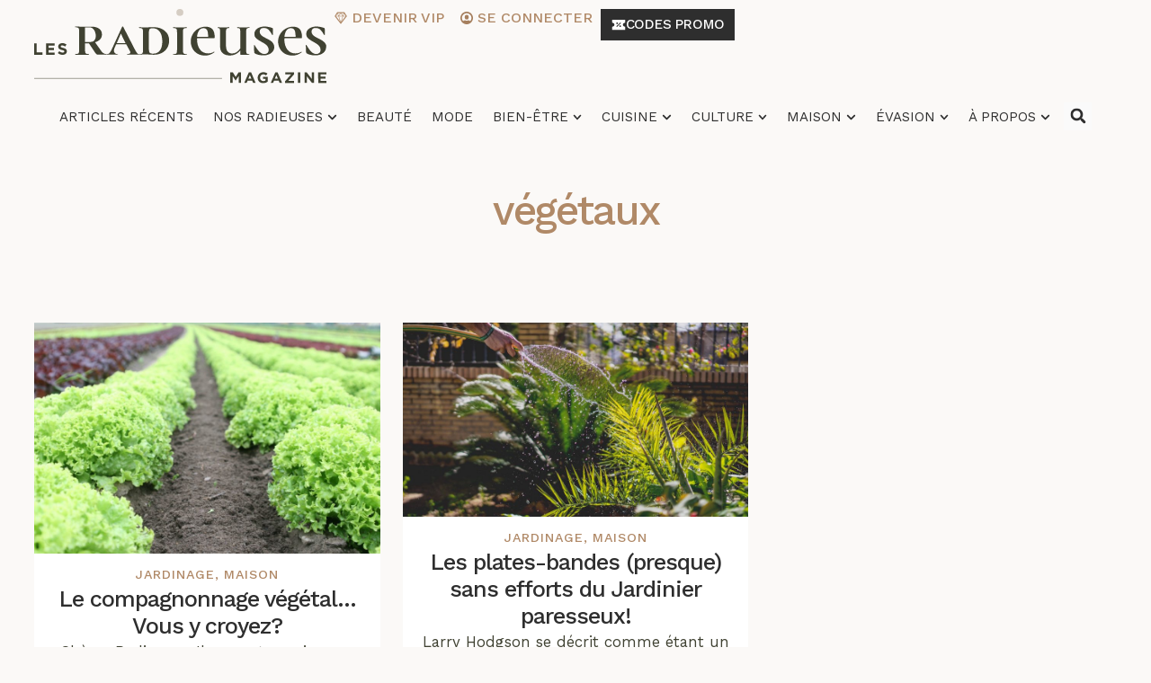

--- FILE ---
content_type: text/html; charset=UTF-8
request_url: https://lesradieuses.com/tag/vegetaux/
body_size: 91549
content:
<!doctype html>
<html lang="fr-FR">
<head>
	<meta charset="UTF-8">
	<meta name="viewport" content="width=device-width, initial-scale=1">
	<link rel="profile" href="https://gmpg.org/xfn/11">
	<meta name='robots' content='index, follow, max-image-preview:large, max-snippet:-1, max-video-preview:-1' />
	<style>img:is([sizes="auto" i], [sizes^="auto," i]) { contain-intrinsic-size: 3000px 1500px }</style>
	
	<!-- This site is optimized with the Yoast SEO plugin v24.3 - https://yoast.com/wordpress/plugins/seo/ -->
	<title>végétaux Archives - Les Radieuses Magazine</title>
	<link rel="canonical" href="https://lesradieuses.com/tag/vegetaux/" />
	<meta property="og:locale" content="fr_FR" />
	<meta property="og:type" content="article" />
	<meta property="og:title" content="végétaux Archives - Les Radieuses Magazine" />
	<meta property="og:url" content="https://lesradieuses.com/tag/vegetaux/" />
	<meta property="og:site_name" content="Les Radieuses Magazine" />
	<meta name="twitter:card" content="summary_large_image" />
	<script type="application/ld+json" class="yoast-schema-graph">{"@context":"https://schema.org","@graph":[{"@type":"CollectionPage","@id":"https://lesradieuses.com/tag/vegetaux/","url":"https://lesradieuses.com/tag/vegetaux/","name":"végétaux Archives - Les Radieuses Magazine","isPartOf":{"@id":"https://lesradieuses.com/#website"},"primaryImageOfPage":{"@id":"https://lesradieuses.com/tag/vegetaux/#primaryimage"},"image":{"@id":"https://lesradieuses.com/tag/vegetaux/#primaryimage"},"thumbnailUrl":"https://lesradieuses.com/wp-content/uploads/2018/06/0618-jardinage-compagnonnage.jpg","breadcrumb":{"@id":"https://lesradieuses.com/tag/vegetaux/#breadcrumb"},"inLanguage":"fr-FR"},{"@type":"ImageObject","inLanguage":"fr-FR","@id":"https://lesradieuses.com/tag/vegetaux/#primaryimage","url":"https://lesradieuses.com/wp-content/uploads/2018/06/0618-jardinage-compagnonnage.jpg","contentUrl":"https://lesradieuses.com/wp-content/uploads/2018/06/0618-jardinage-compagnonnage.jpg","width":1170,"height":780},{"@type":"BreadcrumbList","@id":"https://lesradieuses.com/tag/vegetaux/#breadcrumb","itemListElement":[{"@type":"ListItem","position":1,"name":"Accueil","item":"https://lesradieuses.com/"},{"@type":"ListItem","position":2,"name":"végétaux"}]},{"@type":"WebSite","@id":"https://lesradieuses.com/#website","url":"https://lesradieuses.com/","name":"Les Radieuses Magazine","description":"","publisher":{"@id":"https://lesradieuses.com/#organization"},"potentialAction":[{"@type":"SearchAction","target":{"@type":"EntryPoint","urlTemplate":"https://lesradieuses.com/?s={search_term_string}"},"query-input":{"@type":"PropertyValueSpecification","valueRequired":true,"valueName":"search_term_string"}}],"inLanguage":"fr-FR"},{"@type":"Organization","@id":"https://lesradieuses.com/#organization","name":"Les radieuses","url":"https://lesradieuses.com/","logo":{"@type":"ImageObject","inLanguage":"fr-FR","@id":"https://lesradieuses.com/#/schema/logo/image/","url":"https://lesradieuses.com/wp-content/uploads/2017/09/Logo_RadieusesMagazine_Noir_Optimized.jpg","contentUrl":"https://lesradieuses.com/wp-content/uploads/2017/09/Logo_RadieusesMagazine_Noir_Optimized.jpg","width":682,"height":213,"caption":"Les radieuses"},"image":{"@id":"https://lesradieuses.com/#/schema/logo/image/"}}]}</script>
	<!-- / Yoast SEO plugin. -->


<link rel='dns-prefetch' href='//scripts.mediavine.com' />
<link rel='dns-prefetch' href='//js.surecart.com' />
<link rel='dns-prefetch' href='//www.googletagmanager.com' />
<link rel="alternate" type="application/rss+xml" title="Les Radieuses Magazine &raquo; Flux" href="https://lesradieuses.com/feed/" />
<link rel="alternate" type="application/rss+xml" title="Les Radieuses Magazine &raquo; Flux des commentaires" href="https://lesradieuses.com/comments/feed/" />
<link rel="alternate" type="application/rss+xml" title="Les Radieuses Magazine &raquo; Flux de l’étiquette végétaux" href="https://lesradieuses.com/tag/vegetaux/feed/" />
<link rel='stylesheet' id='fluentform-elementor-widget-css' href='https://lesradieuses.com/wp-content/plugins/fluentform/assets/css/fluent-forms-elementor-widget.css' media='all' />
<link rel='stylesheet' id='wp-block-library-css' href='https://lesradieuses.com/wp-includes/css/dist/block-library/style.min.css' media='all' />
<style id='co-authors-plus-coauthors-style-inline-css'>
.wp-block-co-authors-plus-coauthors.is-layout-flow [class*=wp-block-co-authors-plus]{display:inline}

</style>
<style id='co-authors-plus-avatar-style-inline-css'>
.wp-block-co-authors-plus-avatar :where(img){height:auto;max-width:100%;vertical-align:bottom}.wp-block-co-authors-plus-coauthors.is-layout-flow .wp-block-co-authors-plus-avatar :where(img){vertical-align:middle}.wp-block-co-authors-plus-avatar:is(.alignleft,.alignright){display:table}.wp-block-co-authors-plus-avatar.aligncenter{display:table;margin-inline:auto}

</style>
<style id='co-authors-plus-image-style-inline-css'>
.wp-block-co-authors-plus-image{margin-bottom:0}.wp-block-co-authors-plus-image :where(img){height:auto;max-width:100%;vertical-align:bottom}.wp-block-co-authors-plus-coauthors.is-layout-flow .wp-block-co-authors-plus-image :where(img){vertical-align:middle}.wp-block-co-authors-plus-image:is(.alignfull,.alignwide) :where(img){width:100%}.wp-block-co-authors-plus-image:is(.alignleft,.alignright){display:table}.wp-block-co-authors-plus-image.aligncenter{display:table;margin-inline:auto}

</style>
<link rel='stylesheet' id='surecart-line-item-css' href='https://lesradieuses.com/wp-content/plugins/surecart/packages/blocks-next/build/styles/line-item.css' media='all' />
<style id='surecart-slide-out-cart-bump-line-item-style-2-inline-css'>
.wp-block-surecart-slide-out-cart-bump-line-item .sc-bump-line-item__description{font-size:var(--sc-price-label-font-size,var(--sc-input-help-text-font-size-medium));line-height:var(--sc-line-height-dense)}.wp-block-surecart-slide-out-cart-bump-line-item .sc-bump-line-item__price{font-size:var(--sc-font-size-medium);font-weight:var(--sc-font-weight-semibold);line-height:var(--sc-line-height-dense)}

</style>
<link rel='stylesheet' id='surecart-coupon-form-css' href='https://lesradieuses.com/wp-content/plugins/surecart/packages/blocks-next/build/styles/coupon-form.css' media='all' />
<link rel='stylesheet' id='surecart-form-control-css' href='https://lesradieuses.com/wp-content/plugins/surecart/packages/blocks-next/build/styles/form-control.css' media='all' />
<style id='surecart-slide-out-cart-coupon-style-4-inline-css'>
.wp-block-surecart-slide-out-cart-coupon .trigger{cursor:pointer}.wp-block-surecart-slide-out-cart-coupon .trigger:hover{text-decoration:underline}.wp-block-surecart-slide-out-cart-coupon .sc-tag button{background:rgba(0,0,0,0);border:none;-webkit-box-shadow:none;box-shadow:none;color:var(--sc-color-gray-700);cursor:pointer;margin-left:.5em;padding:0}.wp-block-surecart-slide-out-cart-coupon .sc-tag button:focus{-webkit-box-shadow:0 0 0 var(--sc-focus-ring-width) var(--sc-focus-ring-color-primary);box-shadow:0 0 0 var(--sc-focus-ring-width) var(--sc-focus-ring-color-primary);outline:none}.wp-block-surecart-slide-out-cart-coupon .sc-tag button svg{height:16px;width:16px}.wp-block-surecart-slide-out-cart-coupon .sc-line-item__price-description[hidden]{display:none}.wp-block-surecart-slide-out-cart-coupon .sc-coupon-input-label{font-size:var(--sc-input-label-font-size-medium);font-style:normal;font-weight:var(--sc-font-weight-normal);margin-bottom:var(--sc-input-label-margin)}

</style>
<link rel='stylesheet' id='surecart-tag-css' href='https://lesradieuses.com/wp-content/plugins/surecart/packages/blocks-next/build/styles/tag.css' media='all' />
<style id='surecart-slide-out-cart-header-style-2-inline-css'>
.wp-block-surecart-slide-out-cart-header{display:-webkit-box;display:-ms-flexbox;display:flex;-webkit-box-align:center;-ms-flex-align:center;align-items:center;-webkit-box-pack:justify;-ms-flex-pack:justify;justify-content:space-between}.wp-block-surecart-slide-out-cart-header button{background:none;border:none;-webkit-box-shadow:none;box-shadow:none;color:var(--sc-primary-color);cursor:pointer;margin:0;padding:0}.wp-block-surecart-slide-out-cart-header button:focus{-webkit-box-shadow:0 0 0 var(--sc-focus-ring-width) var(--sc-focus-ring-color-primary);box-shadow:0 0 0 var(--sc-focus-ring-width) var(--sc-focus-ring-color-primary);outline:none}.wp-block-surecart-slide-out-cart-header__title{overflow:hidden;padding:0 var(--sc-spacing-small);text-align:center;text-overflow:ellipsis;white-space:nowrap}.wp-block-surecart-slide-out-cart-header__close,.wp-block-surecart-slide-out-cart-header__close svg{cursor:pointer;height:20px;width:20px}

</style>
<link rel='stylesheet' id='surecart-cart-icon-style-css' href='https://lesradieuses.com/wp-content/plugins/surecart/packages/blocks-next/build/blocks/cart-icon/style-index.css' media='all' />
<link rel='stylesheet' id='surecart-product-line-item-css' href='https://lesradieuses.com/wp-content/plugins/surecart/packages/blocks-next/build/styles/product-line-item.css' media='all' />
<link rel='stylesheet' id='surecart-input-group-css' href='https://lesradieuses.com/wp-content/plugins/surecart/packages/blocks-next/build/styles/input-group.css' media='all' />
<link rel='stylesheet' id='surecart-quantity-selector-css' href='https://lesradieuses.com/wp-content/plugins/surecart/packages/blocks-next/build/styles/quantity-selector.css' media='all' />
<style id='surecart-slide-out-cart-items-style-5-inline-css'>
.wp-block-surecart-cart-items__wrapper{-webkit-box-flex:1;display:-webkit-box;display:-ms-flexbox;display:flex;-ms-flex:1 1 200px;flex:1 1 200px;gap:1.25em;overflow:auto;-webkit-box-orient:vertical;-webkit-box-direction:normal;-ms-flex-direction:column;flex-direction:column}.wp-block-surecart-cart-items__wrapper .sc-quantity-selector{margin-top:var(--sc-spacing-small)}.wp-block-surecart-cart-items__wrapper .sc-quantity-selector[hidden]{display:none}.wp-block-surecart-cart-items__wrapper .sc-product-line-item__remove-button{background:none;border:none;-webkit-box-shadow:none;box-shadow:none;padding:0}.wp-block-surecart-cart-items__wrapper .sc-product-line-item__remove-button:focus{-webkit-box-shadow:0 0 0 var(--sc-focus-ring-width) var(--sc-focus-ring-color-primary);box-shadow:0 0 0 var(--sc-focus-ring-width) var(--sc-focus-ring-color-primary);outline:none}.wp-block-surecart-cart-items__wrapper .sc-product-line-item__purchasable-status{color:var(--sc-input-error-text-color);font-size:var(--sc-font-size-x-small)}

</style>
<style id='surecart-cart-menu-icon-button-style-inline-css'>
.wp-block-surecart-cart-menu-icon-button{color:inherit;cursor:pointer;display:inline-block;line-height:1;position:relative;vertical-align:middle}.wp-block-surecart-cart-menu-icon-button[hidden]{display:none!important}.wp-block-surecart-cart-menu-icon-button .sc-cart-icon{cursor:pointer;font-size:var(--sc-cart-icon-size,1.1em);position:relative}.wp-block-surecart-cart-menu-icon-button .sc-cart-icon svg{height:20px;width:20px}.wp-block-surecart-cart-menu-icon-button .sc-cart-icon>:first-child{line-height:inherit}.wp-block-surecart-cart-menu-icon-button .sc-cart-count{background:var(--sc-cart-icon-counter-background,var(--sc-color-primary-500));border-radius:var(--sc-cart-icon-counter-border-radius,9999px);-webkit-box-shadow:var(--sc-cart-icon-box-shadow,var(--sc-shadow-x-large));box-shadow:var(--sc-cart-icon-box-shadow,var(--sc-shadow-x-large));-webkit-box-sizing:border-box;box-sizing:border-box;color:var(--sc-cart-icon-counter-color,var(--sc-color-primary-text,var(--sc-color-white)));font-size:10px;font-weight:700;inset:-12px -16px auto auto;line-height:14px;min-width:14px;padding:2px 6px;position:absolute;text-align:center;z-index:1}

</style>
<link rel='stylesheet' id='surecart-text-css' href='https://lesradieuses.com/wp-content/plugins/surecart/packages/blocks-next/build/styles/text.css' media='all' />
<style id='surecart-slide-out-cart-message-style-2-inline-css'>
.wp-block-surecart-slide-out-cart-message{font-size:var(--sc-font-size-x-small);line-height:var(--sc-line-height-dense)}

</style>
<link rel='stylesheet' id='surecart-wp-buttons-css' href='https://lesradieuses.com/wp-content/plugins/surecart/packages/blocks-next/build/styles/wp-buttons.css' media='all' />
<link rel='stylesheet' id='surecart-wp-button-css' href='https://lesradieuses.com/wp-content/plugins/surecart/packages/blocks-next/build/styles/wp-button.css' media='all' />
<style id='surecart-slide-out-cart-submit-style-3-inline-css'>
.sc-cart-submit__wrapper a.wp-block-button__link{-webkit-box-sizing:border-box;box-sizing:border-box;display:block;position:relative;text-align:center;text-decoration:none;width:100%}.sc-cart-submit__wrapper a.wp-block-button__link:focus{-webkit-box-shadow:0 0 0 var(--sc-focus-ring-width) var(--sc-focus-ring-color-primary);box-shadow:0 0 0 var(--sc-focus-ring-width) var(--sc-focus-ring-color-primary);outline:none}.sc-cart-submit__wrapper.wp-block-buttons>.wp-block-button{display:block;text-decoration:none!important;width:100%}

</style>
<link rel='stylesheet' id='surecart-drawer-css' href='https://lesradieuses.com/wp-content/plugins/surecart/packages/blocks-next/build/styles/drawer.css' media='all' />
<link rel='stylesheet' id='surecart-block-ui-css' href='https://lesradieuses.com/wp-content/plugins/surecart/packages/blocks-next/build/styles/block-ui.css' media='all' />
<link rel='stylesheet' id='surecart-alert-css' href='https://lesradieuses.com/wp-content/plugins/surecart/packages/blocks-next/build/styles/alert.css' media='all' />
<style id='surecart-slide-out-cart-style-4-inline-css'>
.wp-block-surecart-slide-out-cart{-webkit-box-flex:1;border:var(--sc-drawer-border);-webkit-box-shadow:0 1px 2px rgba(13,19,30,.102);box-shadow:0 1px 2px rgba(13,19,30,.102);-ms-flex:1 1 auto;flex:1 1 auto;font-size:16px;margin:auto;overflow:auto;width:100%}.wp-block-surecart-slide-out-cart .sc-alert{border-radius:0}.wp-block-surecart-slide-out-cart .sc-alert__icon svg{height:24px;width:24px}.wp-block-surecart-slide-out-cart .sc-alert :not(:first-child){margin-bottom:0}html:has(dialog.sc-drawer[open]){overflow:hidden;scrollbar-gutter:stable}

</style>
<link rel='stylesheet' id='surecart-theme-base-css' href='https://lesradieuses.com/wp-content/plugins/surecart/packages/blocks-next/build/styles/theme-base.css' media='all' />
<style id='surecart-theme-base-inline-css'>
@-webkit-keyframes sheen{0%{background-position:200% 0}to{background-position:-200% 0}}@keyframes sheen{0%{background-position:200% 0}to{background-position:-200% 0}}sc-form{display:block}sc-form>:not(:last-child){margin-bottom:var(--sc-form-row-spacing,.75em)}sc-form>:not(:last-child).wp-block-spacer{margin-bottom:0}sc-invoice-details:not(.hydrated),sc-invoice-details:not(:defined){display:none}sc-customer-email:not(.hydrated),sc-customer-email:not(:defined),sc-customer-name:not(.hydrated),sc-customer-name:not(:defined),sc-input:not(.hydrated),sc-input:not(:defined){-webkit-animation:sheen 3s ease-in-out infinite;animation:sheen 3s ease-in-out infinite;background:-webkit-gradient(linear,right top,left top,from(rgba(75,85,99,.2)),color-stop(rgba(75,85,99,.1)),color-stop(rgba(75,85,99,.1)),to(rgba(75,85,99,.2)));background:linear-gradient(270deg,rgba(75,85,99,.2),rgba(75,85,99,.1),rgba(75,85,99,.1),rgba(75,85,99,.2));background-size:400% 100%;border-radius:var(--sc-input-border-radius-medium);display:block;height:var(--sc-input-height-medium)}sc-button:not(.hydrated),sc-button:not(:defined),sc-order-submit:not(.hydrated),sc-order-submit:not(:defined){-webkit-animation:sheen 3s ease-in-out infinite;animation:sheen 3s ease-in-out infinite;background:-webkit-gradient(linear,right top,left top,from(rgba(75,85,99,.2)),color-stop(rgba(75,85,99,.1)),color-stop(rgba(75,85,99,.1)),to(rgba(75,85,99,.2)));background:linear-gradient(270deg,rgba(75,85,99,.2),rgba(75,85,99,.1),rgba(75,85,99,.1),rgba(75,85,99,.2));background-size:400% 100%;border-radius:var(--sc-input-border-radius-medium);color:rgba(0,0,0,0);display:block;height:var(--sc-input-height-large);text-align:center;width:auto}sc-order-summary:not(.hydrated),sc-order-summary:not(:defined){-webkit-animation:sheen 3s ease-in-out infinite;animation:sheen 3s ease-in-out infinite;background:-webkit-gradient(linear,right top,left top,from(rgba(75,85,99,.2)),color-stop(rgba(75,85,99,.1)),color-stop(rgba(75,85,99,.1)),to(rgba(75,85,99,.2)));background:linear-gradient(270deg,rgba(75,85,99,.2),rgba(75,85,99,.1),rgba(75,85,99,.1),rgba(75,85,99,.2));background-size:400% 100%;border-radius:var(--sc-input-border-radius-medium);color:rgba(0,0,0,0);display:block;height:var(--sc-input-height-large);text-align:center;width:auto}sc-tab-group:not(.hydrated),sc-tab-group:not(:defined),sc-tab:not(.hydrated),sc-tab:not(:defined){visibility:hidden}sc-column:not(.hydrated),sc-column:not(:defined){opacity:0;visibility:hidden}sc-columns{-webkit-box-sizing:border-box;box-sizing:border-box;display:-webkit-box;display:-ms-flexbox;display:flex;-ms-flex-wrap:wrap!important;flex-wrap:wrap!important;gap:var(--sc-column-spacing,var(--sc-spacing-xxxx-large));margin-left:auto;margin-right:auto;width:100%;-webkit-box-align:initial!important;-ms-flex-align:initial!important;align-items:normal!important}@media(min-width:782px){sc-columns{-ms-flex-wrap:nowrap!important;flex-wrap:nowrap!important}}sc-columns.are-vertically-aligned-top{-webkit-box-align:start;-ms-flex-align:start;align-items:flex-start}sc-columns.are-vertically-aligned-center{-webkit-box-align:center;-ms-flex-align:center;align-items:center}sc-columns.are-vertically-aligned-bottom{-webkit-box-align:end;-ms-flex-align:end;align-items:flex-end}@media(max-width:781px){sc-columns:not(.is-not-stacked-on-mobile).is-full-height>sc-column{padding:30px!important}sc-columns:not(.is-not-stacked-on-mobile)>sc-column{-ms-flex-preferred-size:100%!important;flex-basis:100%!important}}@media(min-width:782px){sc-columns:not(.is-not-stacked-on-mobile)>sc-column{-ms-flex-preferred-size:0;flex-basis:0;-webkit-box-flex:1;-ms-flex-positive:1;flex-grow:1}sc-columns:not(.is-not-stacked-on-mobile)>sc-column[style*=flex-basis]{-webkit-box-flex:0;-ms-flex-positive:0;flex-grow:0}}sc-columns.is-not-stacked-on-mobile{-ms-flex-wrap:nowrap!important;flex-wrap:nowrap!important}sc-columns.is-not-stacked-on-mobile>sc-column{-ms-flex-preferred-size:0;flex-basis:0;-webkit-box-flex:1;-ms-flex-positive:1;flex-grow:1}sc-columns.is-not-stacked-on-mobile>sc-column[style*=flex-basis]{-webkit-box-flex:0;-ms-flex-positive:0;flex-grow:0}sc-column{display:block;-webkit-box-flex:1;-ms-flex-positive:1;flex-grow:1;min-width:0;overflow-wrap:break-word;word-break:break-word}sc-column.is-vertically-aligned-top{-ms-flex-item-align:start;align-self:flex-start}sc-column.is-vertically-aligned-center{-ms-flex-item-align:center;-ms-grid-row-align:center;align-self:center}sc-column.is-vertically-aligned-bottom{-ms-flex-item-align:end;align-self:flex-end}sc-column.is-vertically-aligned-bottom,sc-column.is-vertically-aligned-center,sc-column.is-vertically-aligned-top{width:100%}@media(min-width:782px){sc-column.is-sticky{position:sticky!important;-ms-flex-item-align:start;align-self:flex-start;top:0}}sc-column>:not(.wp-block-spacer):not(:last-child):not(.is-empty):not(style){margin-bottom:var(--sc-form-row-spacing,.75em)}sc-column>:not(.wp-block-spacer):not(:last-child):not(.is-empty):not(style):not(.is-layout-flex){display:block}.hydrated{visibility:inherit}
:root {--sc-color-primary-500: #404232;--sc-focus-ring-color-primary: #404232;--sc-input-border-color-focus: #404232;--sc-color-gray-900: #000;--sc-color-primary-text: #ffffff;}
</style>
<link rel='stylesheet' id='surecart-dropdown-css' href='https://lesradieuses.com/wp-content/plugins/surecart/packages/blocks-next/build/styles/dropdown.css' media='all' />
<link rel='stylesheet' id='surecart-button-css' href='https://lesradieuses.com/wp-content/plugins/surecart/packages/blocks-next/build/styles/button.css' media='all' />
<link rel='stylesheet' id='surecart-currency-switcher-style-3-css' href='https://lesradieuses.com/wp-content/plugins/surecart/packages/blocks-next/build/blocks/currency-switcher/style-index.css' media='all' />
<style id='surecart-price-scratch-amount-style-inline-css'>
.wp-block-surecart-price-scratch-amount{text-decoration:line-through}

</style>
<link rel='stylesheet' id='surecart-spinner-css' href='https://lesradieuses.com/wp-content/plugins/surecart/packages/blocks-next/build/styles/spinner.css' media='all' />
<style id='surecart-product-collection-tag-style-inline-css'>
.wp-block.wp-block-surecart-product-collection-tag{margin-bottom:0;margin-top:0}

</style>
<style id='surecart-product-collection-tags-style-inline-css'>
.wp-block-surecart-product-page ul.wp-block-surecart-product-collection-tags,ul.wp-block-surecart-product-collection-tags{display:-webkit-box;display:-ms-flexbox;display:flex;gap:3px;list-style:none;margin:0;max-width:100%;padding:0;width:100%}

</style>
<link rel='stylesheet' id='surecart-prose-css' href='https://lesradieuses.com/wp-content/plugins/surecart/packages/blocks-next/build/styles/prose.css' media='all' />
<style id='surecart-product-image-style-inline-css'>
.wp-block-surecart-product-image{aspect-ratio:1/1.33;margin-top:0;overflow:hidden}.wp-block-surecart-product-image img{-webkit-box-sizing:border-box;box-sizing:border-box;display:block;height:100%;max-width:100%;-o-object-fit:contain;object-fit:contain;-webkit-transition:-webkit-transform var(--sc-transition-medium) ease;transition:-webkit-transform var(--sc-transition-medium) ease;transition:transform var(--sc-transition-medium) ease;transition:transform var(--sc-transition-medium) ease,-webkit-transform var(--sc-transition-medium) ease;width:100%}.wp-block-surecart-product-image.sc-is-covered img{-o-object-fit:cover;object-fit:cover}.wp-block-surecart-product-image.sc-is-contained img{-o-object-fit:contain;object-fit:contain}.wp-block-surecart-product-image:hover img{-webkit-transform:scale(1.05);-ms-transform:scale(1.05);transform:scale(1.05)}.wp-block-surecart-product-image_placeholder{background-color:var(--sc-color-gray-300);height:100%;width:100%}

</style>
<link rel='stylesheet' id='surecart-radio-checkbox-css' href='https://lesradieuses.com/wp-content/plugins/surecart/packages/blocks-next/build/styles/radio-checkbox.css' media='all' />
<style id='surecart-product-list-filter-checkboxes-template-style-inline-css'>
.wp-block-surecart-product-list-filter-checkboxes{width:100%}.wp-block-surecart-product-list-filter-checkboxes .wp-block-surecart-product-list-filter-checkbox{cursor:pointer;text-decoration:none!important}.wp-block-surecart-product-list-filter-checkboxes .wp-block-surecart-product-list-filter-checkbox input[type=checkbox],.wp-block-surecart-product-list-filter-checkboxes .wp-block-surecart-product-list-filter-checkbox label{cursor:pointer}

</style>
<style id='surecart-product-list-filter-tags-template-style-inline-css'>
.wp-block-surecart-product-list-filter-tags-template{width:100%}

</style>
<style id='surecart-product-list-filter-tags-style-inline-css'>
.wp-block-surecart-product-list-filter-tags.is-empty{display:none}

</style>
<style id='surecart-product-list-related-style-inline-css'>
.wp-block-surecart-product-list-related{-webkit-box-sizing:border-box;box-sizing:border-box;position:relative}.wp-block-surecart-product-list-related .alignwide{margin:auto;padding:0;width:100%}.alignwide.wp-block-group:has(+.wp-block-surecart-product-list-related),.alignwide.wp-block-group:has(.wp-block-surecart-product-list-related),.alignwide.wp-block-surecart-product-list-related{margin-left:auto;margin-right:auto;max-width:100%}.is-layout-flex{display:-webkit-box;display:-ms-flexbox;display:flex}.is-layout-grid{display:-ms-grid;display:grid}

</style>
<style id='surecart-product-list-search-style-5-inline-css'>
.wp-block-surecart-product-list-search.sc-input-group{max-width:250px;min-height:30px;width:100%;-webkit-box-align:center;-ms-flex-align:center;align-items:center}

</style>
<style id='surecart-product-list-sidebar-toggle-style-inline-css'>
.wp-block-surecart-product-list-sidebar-toggle{color:currentColor;cursor:pointer;display:-webkit-inline-box;display:-ms-inline-flexbox;display:inline-flex;gap:.5em;margin:0;padding:0;-webkit-user-select:none;-moz-user-select:none;-ms-user-select:none;user-select:none;width:-webkit-fit-content;width:-moz-fit-content;width:fit-content;-webkit-box-align:center;-ms-flex-align:center;align-items:center;font-weight:var(--sc-font-weight-semibold)}.sc-sidebar-toggle__icon{height:1em;width:1em}@media(max-width:779px){.sc-sidebar-toggle-desktop{display:none}}@media(min-width:780px){.sc-sidebar-toggle-mobile{display:none!important}}

</style>
<link rel='stylesheet' id='surecart-product-list-sidebar-style-css' href='https://lesradieuses.com/wp-content/plugins/surecart/packages/blocks-next/build/blocks/product-list-sidebar/style-index.css' media='all' />
<style id='surecart-product-list-sort-radio-group-template-style-inline-css'>
.wp-block-surecart-product-list-sort-radio-group{width:100%}.wp-block-surecart-product-list-sort-radio-group .wp-block-surecart-product-list-sort-radio{text-decoration:none!important}.wp-block-surecart-product-list-sort-radio-group .wp-block-surecart-product-list-sort-radio input[type=radio],.wp-block-surecart-product-list-sort-radio-group .wp-block-surecart-product-list-sort-radio label{cursor:pointer}

</style>
<style id='surecart-product-list-style-inline-css'>
.wp-block-surecart-product-list{-webkit-box-sizing:border-box;box-sizing:border-box;position:relative}.alignwide.wp-block-group:has(+.wp-block-surecart-product-list),.alignwide.wp-block-group:has(.wp-block-surecart-product-list),.alignwide.wp-block-surecart-product-list{margin-left:auto;margin-right:auto;max-width:100%}.is-layout-flex{display:-webkit-box;display:-ms-flexbox;display:flex}.is-layout-grid{display:-ms-grid;display:grid}

</style>
<style id='surecart-product-media-style-inline-css'>
.wp-block-surecart-product-media img{height:auto;max-width:100%}.wp-block-surecart-product-media{text-align:center}

</style>
<style id='surecart-product-page-style-inline-css'>
.wp-block-surecart-product-page{-webkit-box-sizing:border-box;box-sizing:border-box;width:100%}.wp-block-surecart-product-page.alignwide{margin:auto;padding:0;width:100%}.is-layout-flex{display:-webkit-box;display:-ms-flexbox;display:flex}.is-layout-grid{display:-ms-grid;display:grid}

</style>
<style id='surecart-product-pagination-next-style-inline-css'>
.wp-block-surecart-product-pagination-next{display:-webkit-inline-box;display:-ms-inline-flexbox;display:inline-flex;-webkit-box-align:center;-ms-flex-align:center;align-items:center;color:inherit;gap:var(--sc-spacing-xx-small);text-decoration:none!important}.wp-block-surecart-product-pagination-next__icon{height:1em;width:1em}.wp-block-surecart-product-pagination-next:focus:not(:focus-visible){outline:none}.wp-block-surecart-product-pagination-next[aria-disabled]{opacity:.5;pointer-events:none;text-decoration:none}

</style>
<style id='surecart-product-pagination-numbers-style-inline-css'>
.wp-block-surecart-product-pagination-numbers a{display:-webkit-inline-box;display:-ms-inline-flexbox;display:inline-flex;-webkit-box-align:center;-ms-flex-align:center;align-items:center;color:inherit;gap:var(--sc-spacing-xx-small);line-height:1;padding:.25em;text-decoration:none!important}.wp-block-surecart-product-pagination-numbers a[disabled]{opacity:.5;pointer-events:none}.wp-block-surecart-product-pagination-numbers a:focus:not(:focus-visible){outline:none}

</style>
<style id='surecart-product-pagination-previous-style-inline-css'>
.wp-block-surecart-product-pagination-previous{display:-webkit-inline-box;display:-ms-inline-flexbox;display:inline-flex;-webkit-box-align:center;-ms-flex-align:center;align-items:center;color:inherit;gap:var(--sc-spacing-xx-small);text-decoration:none!important}.wp-block-surecart-product-pagination-previous__icon{height:1em;width:1em}.wp-block-surecart-product-pagination-previous:focus:not(:focus-visible){outline:none}.wp-block-surecart-product-pagination-previous[aria-disabled]{opacity:.5;pointer-events:none;text-decoration:none}

</style>
<link rel='stylesheet' id='surecart-product-pagination-style-css' href='https://lesradieuses.com/wp-content/plugins/surecart/packages/blocks-next/build/blocks/product-pagination/style-index.css' media='all' />
<link rel='stylesheet' id='surecart-choice-css' href='https://lesradieuses.com/wp-content/plugins/surecart/packages/blocks-next/build/styles/choice.css' media='all' />
<style id='surecart-product-price-choice-template-style-2-inline-css'>
.wp-block-surecart-product-price-choice-template{container-name:product-price-choice-template;container-type:inline-size}.wp-block-surecart-product-price-choice-template .wp-block-group.is-vertical.is-content-justification-right{text-align:right}.wp-block-surecart-product-price-choice-template.is-layout-flex{display:-webkit-box;display:-ms-flexbox;display:flex;-webkit-box-pack:justify;-ms-flex-pack:justify;justify-content:space-between}

</style>
<link rel='stylesheet' id='surecart-label-css' href='https://lesradieuses.com/wp-content/plugins/surecart/packages/blocks-next/build/styles/label.css' media='all' />
<style id='surecart-product-price-chooser-style-3-inline-css'>
.wp-block-surecart-product-price-chooser{container-name:product-price-choices;container-type:inline-size;margin-bottom:var(--sc-form-row-spacing,.75em)}.wp-block-surecart-product-price-chooser,.wp-block-surecart-product-price-chooser .sc-choices{width:100%}.wp-block-surecart-product-price-chooser .sc-form-label{color:inherit!important}@container product-price-choices (max-width: 600px){.sc-choices{-ms-grid-columns:(1fr)[1]!important;grid-template-columns:repeat(1,1fr)!important}}@container product-price-choices (max-width: 320px){.wp-block-surecart-product-price-choice-template{-webkit-box-orient:vertical;-webkit-box-direction:normal;-ms-flex-direction:column;flex-direction:column;-webkit-box-pack:start;-ms-flex-pack:start;gap:5px;justify-content:flex-start}.wp-block-surecart-product-price-choice-template,.wp-block-surecart-product-price-choice-template.is-layout-flex{-webkit-box-align:start;-ms-flex-align:start;align-items:flex-start}.wp-block-surecart-product-price-choice-template .wp-block-group.is-vertical.is-content-justification-right{-webkit-box-align:start;-ms-flex-align:start;align-items:flex-start;-webkit-box-pack:end;-ms-flex-pack:end;justify-content:flex-end;text-align:left;width:100%}}

</style>
<style id='surecart-product-list-price-style-inline-css'>
.wp-block-surecart-product-list-price{color:var(--sc-color-gray-700);margin:0}

</style>
<style id='surecart-product-quantity-style-3-inline-css'>
.wp-block-surecart-product-selected-price-ad-hoc-amount{margin-bottom:var(--sc-form-row-spacing,.75em)}

</style>
<style id='surecart-product-sale-badge-style-2-inline-css'>
.wp-block-surecart-product-sale-badge{-ms-flex-item-align:center;-ms-grid-row-align:center;align-self:center}

</style>
<style id='surecart-product-scratch-price-style-inline-css'>
.wp-block-surecart-product-scratch-price{color:var(--sc-color-gray-500,#6c757d);text-decoration:line-through}

</style>
<style id='surecart-product-selected-price-ad-hoc-amount-style-3-inline-css'>
.wp-block-surecart-product-selected-price-ad-hoc-amount{margin-bottom:var(--sc-form-row-spacing,.75em);width:100%}.wp-block-surecart-product-selected-price-ad-hoc-amount .sc-form-label{color:inherit!important}

</style>
<style id='surecart-product-selected-price-scratch-amount-style-inline-css'>
.wp-block-surecart-product-selected-price-scratch-amount{text-decoration:line-through}

</style>
<style id='surecart-product-template-container-style-inline-css'>
.wp-block-surecart-product-template-container{-webkit-box-flex:1;-ms-flex-positive:1;flex-grow:1}

</style>
<link rel='stylesheet' id='surecart-product-template-style-css' href='https://lesradieuses.com/wp-content/plugins/surecart/packages/blocks-next/build/blocks/product-template/style-index.css' media='all' />
<style id='surecart-product-title-style-inline-css'>
.wp-block-surecart-product-title{margin:0;width:100%}.wp-block-surecart-product-title a{text-decoration:none}

</style>
<link rel='stylesheet' id='surecart-pill-css' href='https://lesradieuses.com/wp-content/plugins/surecart/packages/blocks-next/build/styles/pill.css' media='all' />
<style id='surecart-product-variant-pill-style-2-inline-css'>
.wp-block.sc-pill-option__button{margin-bottom:0;margin-top:0}

</style>
<style id='surecart-product-variant-pills-style-inline-css'>
.wp-block-surecart-product-variant-pills .sc-form-label{color:inherit!important}

</style>
<link rel='stylesheet' id='surecart-product-variants-css' href='https://lesradieuses.com/wp-content/plugins/surecart/packages/blocks-next/build/styles/product-variants.css' media='all' />
<link rel='stylesheet' id='surecart-themes-default-css' href='https://lesradieuses.com/wp-content/plugins/surecart/dist/components/surecart/surecart.css' media='all' />
<style id='surecart-themes-default-inline-css'>
@-webkit-keyframes sheen{0%{background-position:200% 0}to{background-position:-200% 0}}@keyframes sheen{0%{background-position:200% 0}to{background-position:-200% 0}}sc-form{display:block}sc-form>:not(:last-child){margin-bottom:var(--sc-form-row-spacing,.75em)}sc-form>:not(:last-child).wp-block-spacer{margin-bottom:0}sc-invoice-details:not(.hydrated),sc-invoice-details:not(:defined){display:none}sc-customer-email:not(.hydrated),sc-customer-email:not(:defined),sc-customer-name:not(.hydrated),sc-customer-name:not(:defined),sc-input:not(.hydrated),sc-input:not(:defined){-webkit-animation:sheen 3s ease-in-out infinite;animation:sheen 3s ease-in-out infinite;background:-webkit-gradient(linear,right top,left top,from(rgba(75,85,99,.2)),color-stop(rgba(75,85,99,.1)),color-stop(rgba(75,85,99,.1)),to(rgba(75,85,99,.2)));background:linear-gradient(270deg,rgba(75,85,99,.2),rgba(75,85,99,.1),rgba(75,85,99,.1),rgba(75,85,99,.2));background-size:400% 100%;border-radius:var(--sc-input-border-radius-medium);display:block;height:var(--sc-input-height-medium)}sc-button:not(.hydrated),sc-button:not(:defined),sc-order-submit:not(.hydrated),sc-order-submit:not(:defined){-webkit-animation:sheen 3s ease-in-out infinite;animation:sheen 3s ease-in-out infinite;background:-webkit-gradient(linear,right top,left top,from(rgba(75,85,99,.2)),color-stop(rgba(75,85,99,.1)),color-stop(rgba(75,85,99,.1)),to(rgba(75,85,99,.2)));background:linear-gradient(270deg,rgba(75,85,99,.2),rgba(75,85,99,.1),rgba(75,85,99,.1),rgba(75,85,99,.2));background-size:400% 100%;border-radius:var(--sc-input-border-radius-medium);color:rgba(0,0,0,0);display:block;height:var(--sc-input-height-large);text-align:center;width:auto}sc-order-summary:not(.hydrated),sc-order-summary:not(:defined){-webkit-animation:sheen 3s ease-in-out infinite;animation:sheen 3s ease-in-out infinite;background:-webkit-gradient(linear,right top,left top,from(rgba(75,85,99,.2)),color-stop(rgba(75,85,99,.1)),color-stop(rgba(75,85,99,.1)),to(rgba(75,85,99,.2)));background:linear-gradient(270deg,rgba(75,85,99,.2),rgba(75,85,99,.1),rgba(75,85,99,.1),rgba(75,85,99,.2));background-size:400% 100%;border-radius:var(--sc-input-border-radius-medium);color:rgba(0,0,0,0);display:block;height:var(--sc-input-height-large);text-align:center;width:auto}sc-tab-group:not(.hydrated),sc-tab-group:not(:defined),sc-tab:not(.hydrated),sc-tab:not(:defined){visibility:hidden}sc-column:not(.hydrated),sc-column:not(:defined){opacity:0;visibility:hidden}sc-columns{-webkit-box-sizing:border-box;box-sizing:border-box;display:-webkit-box;display:-ms-flexbox;display:flex;-ms-flex-wrap:wrap!important;flex-wrap:wrap!important;gap:var(--sc-column-spacing,var(--sc-spacing-xxxx-large));margin-left:auto;margin-right:auto;width:100%;-webkit-box-align:initial!important;-ms-flex-align:initial!important;align-items:normal!important}@media(min-width:782px){sc-columns{-ms-flex-wrap:nowrap!important;flex-wrap:nowrap!important}}sc-columns.are-vertically-aligned-top{-webkit-box-align:start;-ms-flex-align:start;align-items:flex-start}sc-columns.are-vertically-aligned-center{-webkit-box-align:center;-ms-flex-align:center;align-items:center}sc-columns.are-vertically-aligned-bottom{-webkit-box-align:end;-ms-flex-align:end;align-items:flex-end}@media(max-width:781px){sc-columns:not(.is-not-stacked-on-mobile).is-full-height>sc-column{padding:30px!important}sc-columns:not(.is-not-stacked-on-mobile)>sc-column{-ms-flex-preferred-size:100%!important;flex-basis:100%!important}}@media(min-width:782px){sc-columns:not(.is-not-stacked-on-mobile)>sc-column{-ms-flex-preferred-size:0;flex-basis:0;-webkit-box-flex:1;-ms-flex-positive:1;flex-grow:1}sc-columns:not(.is-not-stacked-on-mobile)>sc-column[style*=flex-basis]{-webkit-box-flex:0;-ms-flex-positive:0;flex-grow:0}}sc-columns.is-not-stacked-on-mobile{-ms-flex-wrap:nowrap!important;flex-wrap:nowrap!important}sc-columns.is-not-stacked-on-mobile>sc-column{-ms-flex-preferred-size:0;flex-basis:0;-webkit-box-flex:1;-ms-flex-positive:1;flex-grow:1}sc-columns.is-not-stacked-on-mobile>sc-column[style*=flex-basis]{-webkit-box-flex:0;-ms-flex-positive:0;flex-grow:0}sc-column{display:block;-webkit-box-flex:1;-ms-flex-positive:1;flex-grow:1;min-width:0;overflow-wrap:break-word;word-break:break-word}sc-column.is-vertically-aligned-top{-ms-flex-item-align:start;align-self:flex-start}sc-column.is-vertically-aligned-center{-ms-flex-item-align:center;-ms-grid-row-align:center;align-self:center}sc-column.is-vertically-aligned-bottom{-ms-flex-item-align:end;align-self:flex-end}sc-column.is-vertically-aligned-bottom,sc-column.is-vertically-aligned-center,sc-column.is-vertically-aligned-top{width:100%}@media(min-width:782px){sc-column.is-sticky{position:sticky!important;-ms-flex-item-align:start;align-self:flex-start;top:0}}sc-column>:not(.wp-block-spacer):not(:last-child):not(.is-empty):not(style){margin-bottom:var(--sc-form-row-spacing,.75em)}sc-column>:not(.wp-block-spacer):not(:last-child):not(.is-empty):not(style):not(.is-layout-flex){display:block}.hydrated{visibility:inherit}
:root {--sc-color-primary-500: #404232;--sc-focus-ring-color-primary: #404232;--sc-input-border-color-focus: #404232;--sc-color-gray-900: #000;--sc-color-primary-text: #ffffff;}
</style>
<link rel='stylesheet' id='surecart-form-group-css' href='https://lesradieuses.com/wp-content/plugins/surecart/packages/blocks-next/build/styles/form-group.css' media='all' />
<style id='surecart-collapsible-row-style-inline-css'>
sc-toggle.sc-collapsible-row {
  --sc-toggle-header-padding: var(--sc-toggle-padding) 0;
  --sc-toggle-content-padding: 0;
  --sc-toggle-background-color: transparent;
  width: 100%;
  border-top: solid var(--sc-input-border-width) var(--sc-input-border-color);
}
.wp-block-surecart-collapsible-row {
  margin-bottom: 0 !important;
}
sc-toggle.sc-collapsible-row::part(body) {
  border-top: 0;
}

</style>
<link rel='stylesheet' id='surecart-columns-style-css' href='https://lesradieuses.com/wp-content/plugins/surecart/packages/blocks/Blocks/Columns/style.css' media='all' />
<style id='surecart-product-donation-style-inline-css'>
.wp-block-surecart-product-donation > *:not(:last-child) {
  margin-bottom: var(--sc-form-row-spacing, 0.75em);
}

</style>
<style id='surecart-product-donation-amounts-style-inline-css'>
sc-product-donation-custom-amount {
  --sc-choice-padding-top: 0.5em;
  --sc-choice-padding-bottom: 0.5em;
  --sc-choice-padding-left: 0.5em;
  --sc-choice-padding-right: 0.5em;
}

</style>
<style id='surecart-product-donation-amount-style-inline-css'>
sc-product-donation-choices sc-choice-container::part(base) {
	display: flex;
	align-items: center;
	justify-content: center;
}
sc-product-donation-choices sc-choice-container::part(content) {
	width: 100%;
	text-align: center;
}
.wp-block-surecart-product-donation-amount,
.wp-block-surecart-product-donation-amount > sc-choice-container {
	width: 100%;
	display: flex;
}
sc-product-donation-choices .block-list-appender.wp-block {
	width: 100%;
	display: flex;
	position: relative;
}
sc-product-donation-choices .block-list-appender.wp-block > .block-editor-inserter {
	width: 100%;
}

sc-product-donation-custom-amount sc-choice-container sc-form sc-price-input sc-button {
	margin: 5px;
}

sc-product-donation-custom-amount sc-choice-container sc-form sc-price-input::part(base) {
	height: auto;
}

sc-product-donation-custom-amount sc-choice-container sc-form sc-price-input:part(suffix) {
	--sc-input-spacing-medium: 5px;
}
sc-product-donation-amount-choice {
	width: 100%;
	text-align: center;
}

/** Prevent flash of unstyled content */
sc-product-donation-amount-choice {
  visibility: hidden;
}

</style>
<style id='surecart-product-price-style-inline-css'>
sc-product-price:not(.hydrated) {
	display: block;
	contain: strict;
	content-visibility: hidden;
	contain-intrinsic-height: 45px;
  background: linear-gradient(
		270deg,
		rgba(75, 85, 99, 0.2),
		rgba(75, 85, 99, 0.1),
		rgba(75, 85, 99, 0.1),
		rgba(75, 85, 99, 0.2)
	);
	background-size: 400% 100%;
	background-size: 400% 100%;
	animation: sheen 3s ease-in-out infinite;
}

</style>
<style id='surecart-product-price-choices-style-inline-css'>
sc-product-price-choices:not(.hydrated) {
	/** This is where the intrinsic sizing is set. Once hydrated, the component authors CSS can take over.  **/
	display: block;
	contain: strict;
	content-visibility: hidden;
	contain-intrinsic-height: 100px;
  background: linear-gradient(
		270deg,
		rgba(75, 85, 99, 0.2),
		rgba(75, 85, 99, 0.1),
		rgba(75, 85, 99, 0.1),
		rgba(75, 85, 99, 0.2)
	);
	background-size: 400% 100%;
	background-size: 400% 100%;
	animation: sheen 3s ease-in-out infinite;
}

</style>
<style id='surecart-product-collection-badges-style-inline-css'>
.wp-block-surecart-product-collection-badges.is-layout-flex {
	gap: 3px;
}

.sc-product-collection-badge {
	display: inline-flex;
	align-items: center;
	border: none;
	line-height: 1;
	white-space: nowrap;
	user-select: none;
	cursor: pointer;
	font-weight: var(--sc-font-weight-bold);
	font-size: var(--sc-font-size-small);
	font-style: normal;
	border-radius: var(--sc-input-border-radius-medium);
	padding: var(--sc-spacing-x-small);
	line-height: 0.8;
	background-color: var(
		--sc-tag-default-background-color,
		var(--sc-color-gray-100)
	);
	color: var(--sc-tag-default-color, var(--sc-color-gray-700));
	border-style: solid;
	border-color: transparent;
	text-decoration: none;
}

.sc-product-collection-badge:hover,
.sc-product-collection-badge:active,
.sc-product-collection-badge:visited {
	color: var(--sc-tag-default-color, var(--sc-color-gray-700));
	text-decoration: none;
}

</style>
<link rel='stylesheet' id='surecart-product-buy-button-old-style-css' href='https://lesradieuses.com/wp-content/plugins/surecart/packages/blocks/Blocks/Product/BuyButton/style.css' media='all' />
<style id='surecart-product-quantity-old-style-inline-css'>
sc-product-quantity:not(.hydrated) {
	display: block;
	contain: strict;
	content-visibility: hidden;
	contain-intrinsic-height: 65px;
  background: linear-gradient(
		270deg,
		rgba(75, 85, 99, 0.2),
		rgba(75, 85, 99, 0.1),
		rgba(75, 85, 99, 0.1),
		rgba(75, 85, 99, 0.2)
	);
	background-size: 400% 100%;
	background-size: 400% 100%;
	animation: sheen 3s ease-in-out infinite;
}

</style>
<style id='surecart-product-media-old-style-inline-css'>
.wp-block-surecart-product-media img {
	height: auto;
	max-width: 100%;
}

</style>
<style id='surecart-product-collection-image-style-inline-css'>
.wp-block-surecart-product-collection-image,
.wp-block-surecart-product-collection-image img {
	height: auto;
	max-width: 100%;
}

</style>
<link rel='stylesheet' id='surecart-upsell-countdown-timer-style-css' href='https://lesradieuses.com/wp-content/plugins/surecart/packages/blocks/Blocks/Upsell/CountdownTimer/style.css' media='all' />
<link rel='stylesheet' id='surecart-upsell-submit-style-css' href='https://lesradieuses.com/wp-content/plugins/surecart/packages/blocks/Blocks/Upsell/SubmitButton/style.css' media='all' />
<link rel='stylesheet' id='surecart-upsell-no-thanks-style-css' href='https://lesradieuses.com/wp-content/plugins/surecart/packages/blocks/Blocks/Upsell/NoThanksButton/style.css' media='all' />
<style id='global-styles-inline-css'>
:root{--wp--preset--aspect-ratio--square: 1;--wp--preset--aspect-ratio--4-3: 4/3;--wp--preset--aspect-ratio--3-4: 3/4;--wp--preset--aspect-ratio--3-2: 3/2;--wp--preset--aspect-ratio--2-3: 2/3;--wp--preset--aspect-ratio--16-9: 16/9;--wp--preset--aspect-ratio--9-16: 9/16;--wp--preset--color--black: #000000;--wp--preset--color--cyan-bluish-gray: #abb8c3;--wp--preset--color--white: #ffffff;--wp--preset--color--pale-pink: #f78da7;--wp--preset--color--vivid-red: #cf2e2e;--wp--preset--color--luminous-vivid-orange: #ff6900;--wp--preset--color--luminous-vivid-amber: #fcb900;--wp--preset--color--light-green-cyan: #7bdcb5;--wp--preset--color--vivid-green-cyan: #00d084;--wp--preset--color--pale-cyan-blue: #8ed1fc;--wp--preset--color--vivid-cyan-blue: #0693e3;--wp--preset--color--vivid-purple: #9b51e0;--wp--preset--color--surecart: var(--sc-color-primary-500);--wp--preset--gradient--vivid-cyan-blue-to-vivid-purple: linear-gradient(135deg,rgba(6,147,227,1) 0%,rgb(155,81,224) 100%);--wp--preset--gradient--light-green-cyan-to-vivid-green-cyan: linear-gradient(135deg,rgb(122,220,180) 0%,rgb(0,208,130) 100%);--wp--preset--gradient--luminous-vivid-amber-to-luminous-vivid-orange: linear-gradient(135deg,rgba(252,185,0,1) 0%,rgba(255,105,0,1) 100%);--wp--preset--gradient--luminous-vivid-orange-to-vivid-red: linear-gradient(135deg,rgba(255,105,0,1) 0%,rgb(207,46,46) 100%);--wp--preset--gradient--very-light-gray-to-cyan-bluish-gray: linear-gradient(135deg,rgb(238,238,238) 0%,rgb(169,184,195) 100%);--wp--preset--gradient--cool-to-warm-spectrum: linear-gradient(135deg,rgb(74,234,220) 0%,rgb(151,120,209) 20%,rgb(207,42,186) 40%,rgb(238,44,130) 60%,rgb(251,105,98) 80%,rgb(254,248,76) 100%);--wp--preset--gradient--blush-light-purple: linear-gradient(135deg,rgb(255,206,236) 0%,rgb(152,150,240) 100%);--wp--preset--gradient--blush-bordeaux: linear-gradient(135deg,rgb(254,205,165) 0%,rgb(254,45,45) 50%,rgb(107,0,62) 100%);--wp--preset--gradient--luminous-dusk: linear-gradient(135deg,rgb(255,203,112) 0%,rgb(199,81,192) 50%,rgb(65,88,208) 100%);--wp--preset--gradient--pale-ocean: linear-gradient(135deg,rgb(255,245,203) 0%,rgb(182,227,212) 50%,rgb(51,167,181) 100%);--wp--preset--gradient--electric-grass: linear-gradient(135deg,rgb(202,248,128) 0%,rgb(113,206,126) 100%);--wp--preset--gradient--midnight: linear-gradient(135deg,rgb(2,3,129) 0%,rgb(40,116,252) 100%);--wp--preset--font-size--small: 13px;--wp--preset--font-size--medium: 20px;--wp--preset--font-size--large: 36px;--wp--preset--font-size--x-large: 42px;--wp--preset--spacing--20: 0.44rem;--wp--preset--spacing--30: 0.67rem;--wp--preset--spacing--40: 1rem;--wp--preset--spacing--50: 1.5rem;--wp--preset--spacing--60: 2.25rem;--wp--preset--spacing--70: 3.38rem;--wp--preset--spacing--80: 5.06rem;--wp--preset--shadow--natural: 6px 6px 9px rgba(0, 0, 0, 0.2);--wp--preset--shadow--deep: 12px 12px 50px rgba(0, 0, 0, 0.4);--wp--preset--shadow--sharp: 6px 6px 0px rgba(0, 0, 0, 0.2);--wp--preset--shadow--outlined: 6px 6px 0px -3px rgba(255, 255, 255, 1), 6px 6px rgba(0, 0, 0, 1);--wp--preset--shadow--crisp: 6px 6px 0px rgba(0, 0, 0, 1);}:root { --wp--style--global--content-size: 800px;--wp--style--global--wide-size: 1200px; }:where(body) { margin: 0; }.wp-site-blocks > .alignleft { float: left; margin-right: 2em; }.wp-site-blocks > .alignright { float: right; margin-left: 2em; }.wp-site-blocks > .aligncenter { justify-content: center; margin-left: auto; margin-right: auto; }:where(.wp-site-blocks) > * { margin-block-start: 24px; margin-block-end: 0; }:where(.wp-site-blocks) > :first-child { margin-block-start: 0; }:where(.wp-site-blocks) > :last-child { margin-block-end: 0; }:root { --wp--style--block-gap: 24px; }:root :where(.is-layout-flow) > :first-child{margin-block-start: 0;}:root :where(.is-layout-flow) > :last-child{margin-block-end: 0;}:root :where(.is-layout-flow) > *{margin-block-start: 24px;margin-block-end: 0;}:root :where(.is-layout-constrained) > :first-child{margin-block-start: 0;}:root :where(.is-layout-constrained) > :last-child{margin-block-end: 0;}:root :where(.is-layout-constrained) > *{margin-block-start: 24px;margin-block-end: 0;}:root :where(.is-layout-flex){gap: 24px;}:root :where(.is-layout-grid){gap: 24px;}.is-layout-flow > .alignleft{float: left;margin-inline-start: 0;margin-inline-end: 2em;}.is-layout-flow > .alignright{float: right;margin-inline-start: 2em;margin-inline-end: 0;}.is-layout-flow > .aligncenter{margin-left: auto !important;margin-right: auto !important;}.is-layout-constrained > .alignleft{float: left;margin-inline-start: 0;margin-inline-end: 2em;}.is-layout-constrained > .alignright{float: right;margin-inline-start: 2em;margin-inline-end: 0;}.is-layout-constrained > .aligncenter{margin-left: auto !important;margin-right: auto !important;}.is-layout-constrained > :where(:not(.alignleft):not(.alignright):not(.alignfull)){max-width: var(--wp--style--global--content-size);margin-left: auto !important;margin-right: auto !important;}.is-layout-constrained > .alignwide{max-width: var(--wp--style--global--wide-size);}body .is-layout-flex{display: flex;}.is-layout-flex{flex-wrap: wrap;align-items: center;}.is-layout-flex > :is(*, div){margin: 0;}body .is-layout-grid{display: grid;}.is-layout-grid > :is(*, div){margin: 0;}body{padding-top: 0px;padding-right: 0px;padding-bottom: 0px;padding-left: 0px;}a:where(:not(.wp-element-button)){text-decoration: underline;}:root :where(.wp-element-button, .wp-block-button__link){background-color: #32373c;border-width: 0;color: #fff;font-family: inherit;font-size: inherit;line-height: inherit;padding: calc(0.667em + 2px) calc(1.333em + 2px);text-decoration: none;}.has-black-color{color: var(--wp--preset--color--black) !important;}.has-cyan-bluish-gray-color{color: var(--wp--preset--color--cyan-bluish-gray) !important;}.has-white-color{color: var(--wp--preset--color--white) !important;}.has-pale-pink-color{color: var(--wp--preset--color--pale-pink) !important;}.has-vivid-red-color{color: var(--wp--preset--color--vivid-red) !important;}.has-luminous-vivid-orange-color{color: var(--wp--preset--color--luminous-vivid-orange) !important;}.has-luminous-vivid-amber-color{color: var(--wp--preset--color--luminous-vivid-amber) !important;}.has-light-green-cyan-color{color: var(--wp--preset--color--light-green-cyan) !important;}.has-vivid-green-cyan-color{color: var(--wp--preset--color--vivid-green-cyan) !important;}.has-pale-cyan-blue-color{color: var(--wp--preset--color--pale-cyan-blue) !important;}.has-vivid-cyan-blue-color{color: var(--wp--preset--color--vivid-cyan-blue) !important;}.has-vivid-purple-color{color: var(--wp--preset--color--vivid-purple) !important;}.has-surecart-color{color: var(--wp--preset--color--surecart) !important;}.has-black-background-color{background-color: var(--wp--preset--color--black) !important;}.has-cyan-bluish-gray-background-color{background-color: var(--wp--preset--color--cyan-bluish-gray) !important;}.has-white-background-color{background-color: var(--wp--preset--color--white) !important;}.has-pale-pink-background-color{background-color: var(--wp--preset--color--pale-pink) !important;}.has-vivid-red-background-color{background-color: var(--wp--preset--color--vivid-red) !important;}.has-luminous-vivid-orange-background-color{background-color: var(--wp--preset--color--luminous-vivid-orange) !important;}.has-luminous-vivid-amber-background-color{background-color: var(--wp--preset--color--luminous-vivid-amber) !important;}.has-light-green-cyan-background-color{background-color: var(--wp--preset--color--light-green-cyan) !important;}.has-vivid-green-cyan-background-color{background-color: var(--wp--preset--color--vivid-green-cyan) !important;}.has-pale-cyan-blue-background-color{background-color: var(--wp--preset--color--pale-cyan-blue) !important;}.has-vivid-cyan-blue-background-color{background-color: var(--wp--preset--color--vivid-cyan-blue) !important;}.has-vivid-purple-background-color{background-color: var(--wp--preset--color--vivid-purple) !important;}.has-surecart-background-color{background-color: var(--wp--preset--color--surecart) !important;}.has-black-border-color{border-color: var(--wp--preset--color--black) !important;}.has-cyan-bluish-gray-border-color{border-color: var(--wp--preset--color--cyan-bluish-gray) !important;}.has-white-border-color{border-color: var(--wp--preset--color--white) !important;}.has-pale-pink-border-color{border-color: var(--wp--preset--color--pale-pink) !important;}.has-vivid-red-border-color{border-color: var(--wp--preset--color--vivid-red) !important;}.has-luminous-vivid-orange-border-color{border-color: var(--wp--preset--color--luminous-vivid-orange) !important;}.has-luminous-vivid-amber-border-color{border-color: var(--wp--preset--color--luminous-vivid-amber) !important;}.has-light-green-cyan-border-color{border-color: var(--wp--preset--color--light-green-cyan) !important;}.has-vivid-green-cyan-border-color{border-color: var(--wp--preset--color--vivid-green-cyan) !important;}.has-pale-cyan-blue-border-color{border-color: var(--wp--preset--color--pale-cyan-blue) !important;}.has-vivid-cyan-blue-border-color{border-color: var(--wp--preset--color--vivid-cyan-blue) !important;}.has-vivid-purple-border-color{border-color: var(--wp--preset--color--vivid-purple) !important;}.has-surecart-border-color{border-color: var(--wp--preset--color--surecart) !important;}.has-vivid-cyan-blue-to-vivid-purple-gradient-background{background: var(--wp--preset--gradient--vivid-cyan-blue-to-vivid-purple) !important;}.has-light-green-cyan-to-vivid-green-cyan-gradient-background{background: var(--wp--preset--gradient--light-green-cyan-to-vivid-green-cyan) !important;}.has-luminous-vivid-amber-to-luminous-vivid-orange-gradient-background{background: var(--wp--preset--gradient--luminous-vivid-amber-to-luminous-vivid-orange) !important;}.has-luminous-vivid-orange-to-vivid-red-gradient-background{background: var(--wp--preset--gradient--luminous-vivid-orange-to-vivid-red) !important;}.has-very-light-gray-to-cyan-bluish-gray-gradient-background{background: var(--wp--preset--gradient--very-light-gray-to-cyan-bluish-gray) !important;}.has-cool-to-warm-spectrum-gradient-background{background: var(--wp--preset--gradient--cool-to-warm-spectrum) !important;}.has-blush-light-purple-gradient-background{background: var(--wp--preset--gradient--blush-light-purple) !important;}.has-blush-bordeaux-gradient-background{background: var(--wp--preset--gradient--blush-bordeaux) !important;}.has-luminous-dusk-gradient-background{background: var(--wp--preset--gradient--luminous-dusk) !important;}.has-pale-ocean-gradient-background{background: var(--wp--preset--gradient--pale-ocean) !important;}.has-electric-grass-gradient-background{background: var(--wp--preset--gradient--electric-grass) !important;}.has-midnight-gradient-background{background: var(--wp--preset--gradient--midnight) !important;}.has-small-font-size{font-size: var(--wp--preset--font-size--small) !important;}.has-medium-font-size{font-size: var(--wp--preset--font-size--medium) !important;}.has-large-font-size{font-size: var(--wp--preset--font-size--large) !important;}.has-x-large-font-size{font-size: var(--wp--preset--font-size--x-large) !important;}
:root :where(.wp-block-pullquote){font-size: 1.5em;line-height: 1.6;}
</style>
<link rel='stylesheet' id='hello-elementor-css' href='https://lesradieuses.com/wp-content/themes/hello-elementor/style.min.css' media='all' />
<link rel='stylesheet' id='hello-elementor-theme-style-css' href='https://lesradieuses.com/wp-content/themes/hello-elementor/theme.min.css' media='all' />
<link rel='stylesheet' id='hello-elementor-header-footer-css' href='https://lesradieuses.com/wp-content/themes/hello-elementor/header-footer.min.css' media='all' />
<link rel='stylesheet' id='elementor-frontend-css' href='https://lesradieuses.com/wp-content/plugins/elementor/assets/css/frontend.min.css' media='all' />
<link rel='stylesheet' id='widget-image-css' href='https://lesradieuses.com/wp-content/plugins/elementor/assets/css/widget-image.min.css' media='all' />
<link rel='stylesheet' id='widget-nav-menu-css' href='https://lesradieuses.com/wp-content/plugins/elementor-pro/assets/css/widget-nav-menu.min.css' media='all' />
<link rel='stylesheet' id='widget-search-form-css' href='https://lesradieuses.com/wp-content/plugins/elementor-pro/assets/css/widget-search-form.min.css' media='all' />
<link rel='stylesheet' id='e-animation-fadeInRight-css' href='https://lesradieuses.com/wp-content/plugins/elementor/assets/lib/animations/styles/fadeInRight.min.css' media='all' />
<link rel='stylesheet' id='widget-off-canvas-css' href='https://lesradieuses.com/wp-content/plugins/elementor-pro/assets/css/widget-off-canvas.min.css' media='all' />
<link rel='stylesheet' id='widget-heading-css' href='https://lesradieuses.com/wp-content/plugins/elementor/assets/css/widget-heading.min.css' media='all' />
<link rel='stylesheet' id='e-motion-fx-css' href='https://lesradieuses.com/wp-content/plugins/elementor-pro/assets/css/modules/motion-fx.min.css' media='all' />
<link rel='stylesheet' id='widget-form-css' href='https://lesradieuses.com/wp-content/plugins/elementor-pro/assets/css/widget-form.min.css' media='all' />
<link rel='stylesheet' id='widget-social-icons-css' href='https://lesradieuses.com/wp-content/plugins/elementor/assets/css/widget-social-icons.min.css' media='all' />
<link rel='stylesheet' id='e-apple-webkit-css' href='https://lesradieuses.com/wp-content/plugins/elementor/assets/css/conditionals/apple-webkit.min.css' media='all' />
<link rel='stylesheet' id='widget-divider-css' href='https://lesradieuses.com/wp-content/plugins/elementor/assets/css/widget-divider.min.css' media='all' />
<link rel='stylesheet' id='widget-text-editor-css' href='https://lesradieuses.com/wp-content/plugins/elementor/assets/css/widget-text-editor.min.css' media='all' />
<link rel='stylesheet' id='widget-loop-common-css' href='https://lesradieuses.com/wp-content/plugins/elementor-pro/assets/css/widget-loop-common.min.css' media='all' />
<link rel='stylesheet' id='widget-loop-grid-css' href='https://lesradieuses.com/wp-content/plugins/elementor-pro/assets/css/widget-loop-grid.min.css' media='all' />
<link rel='stylesheet' id='widget-icon-box-css' href='https://lesradieuses.com/wp-content/plugins/elementor/assets/css/widget-icon-box.min.css' media='all' />
<link rel='stylesheet' id='e-animation-slideInDown-css' href='https://lesradieuses.com/wp-content/plugins/elementor/assets/lib/animations/styles/slideInDown.min.css' media='all' />
<link rel='stylesheet' id='e-popup-css' href='https://lesradieuses.com/wp-content/plugins/elementor-pro/assets/css/conditionals/popup.min.css' media='all' />
<link rel='stylesheet' id='elementor-post-40679-css' href='https://lesradieuses.com/wp-content/uploads/elementor/css/post-40679.css' media='all' />
<link rel='stylesheet' id='elementor-post-40499-css' href='https://lesradieuses.com/wp-content/uploads/elementor/css/post-40499.css' media='all' />
<link rel='stylesheet' id='elementor-post-40488-css' href='https://lesradieuses.com/wp-content/uploads/elementor/css/post-40488.css' media='all' />
<link rel='stylesheet' id='elementor-post-40674-css' href='https://lesradieuses.com/wp-content/uploads/elementor/css/post-40674.css' media='all' />
<link rel='stylesheet' id='elementor-post-49006-css' href='https://lesradieuses.com/wp-content/uploads/elementor/css/post-49006.css' media='all' />
<link rel='stylesheet' id='js_composer_front-css' href='https://lesradieuses.com/wp-content/plugins/js_composer/assets/css/js_composer.min.css' media='all' />
<link rel='stylesheet' id='hello-elementor-child-style-css' href='https://lesradieuses.com/wp-content/themes/hello-les-radieuses/style.css' media='all' />
<link rel='stylesheet' id='google-fonts-1-css' href='https://lesradieuses.com/wp-content/cache/perfmatters/lesradieuses.com/fonts/586083b44f28.google-fonts.min.css' media='all' />
<script id="asenha-public-js-extra">
var phpVars = {"externalPermalinksEnabled":"1"};
</script>
<script src="https://lesradieuses.com/wp-content/plugins/admin-site-enhancements/assets/js/external-permalinks.js" id="asenha-public-js"></script>
<script async="async" fetchpriority="high" data-noptimize="1" data-cfasync="false" src="https://scripts.mediavine.com/tags/les-radieuses.js" id="mv-script-wrapper-js"></script>
<script id="surecart-affiliate-tracking-js-before">
window.SureCartAffiliatesConfig = {
				"publicToken": "pt_MeXEzbLZ5KS8Q9sTdBBR4L5i",
				"baseURL":"https://api.surecart.com/v1"
			};
</script>
<script src="https://js.surecart.com/v1/affiliates" id="surecart-affiliate-tracking-js" defer data-wp-strategy="defer"></script>
<script src="https://lesradieuses.com/wp-includes/js/jquery/jquery.min.js" id="jquery-core-js"></script>

<!-- Extrait de code de la balise Google (gtag.js) ajouté par Site Kit -->

<!-- Extrait Google Analytics ajouté par Site Kit -->
<script src="https://www.googletagmanager.com/gtag/js?id=G-HMQ5RXHQMH" id="google_gtagjs-js" async></script>
<script id="google_gtagjs-js-after">
window.dataLayer = window.dataLayer || [];function gtag(){dataLayer.push(arguments);}
gtag("set","linker",{"domains":["lesradieuses.com"]});
gtag("js", new Date());
gtag("set", "developer_id.dZTNiMT", true);
gtag("config", "G-HMQ5RXHQMH");
</script>

<!-- Extrait de code de la balise Google de fin (gtag.js) ajouté par Site Kit -->
<link rel="https://api.w.org/" href="https://lesradieuses.com/wp-json/" /><link rel="alternate" title="JSON" type="application/json" href="https://lesradieuses.com/wp-json/wp/v2/tags/2038" />
<!-- This site is using AdRotate v5.15.1 to display their advertisements - https://ajdg.solutions/ -->
<!-- AdRotate CSS -->
<style type="text/css" media="screen">
	.g { margin:0px; padding:0px; overflow:hidden; line-height:1; zoom:1; }
	.g img { height:auto; }
	.g-col { position:relative; float:left; }
	.g-col:first-child { margin-left: 0; }
	.g-col:last-child { margin-right: 0; }
	@media only screen and (max-width: 480px) {
		.g-col, .g-dyn, .g-single { width:100%; margin-left:0; margin-right:0; }
	}
</style>
<!-- /AdRotate CSS -->

<meta name="generator" content="Site Kit by Google 1.144.0" /><script async src="https://lesradieuses.com/wp-content/uploads/perfmatters/gtagv4.js?id=G-GC8T4NZ3KS"></script><script>window.dataLayer = window.dataLayer || [];function gtag(){dataLayer.push(arguments);}gtag("js", new Date());gtag("config", "G-GC8T4NZ3KS");</script><!-- Meta Pixel Code -->
<script>
!function(f,b,e,v,n,t,s)
{if(f.fbq)return;n=f.fbq=function(){n.callMethod?
n.callMethod.apply(n,arguments):n.queue.push(arguments)};
if(!f._fbq)f._fbq=n;n.push=n;n.loaded=!0;n.version='2.0';
n.queue=[];t=b.createElement(e);t.async=!0;
t.src=v;s=b.getElementsByTagName(e)[0];
s.parentNode.insertBefore(t,s)}(window, document,'script',
'https://connect.facebook.net/en_US/fbevents.js');
fbq('init', '708316648715411');
fbq('track', 'PageView');
</script>
<noscript><img height="1" width="1" style="display:none"
src="https://www.facebook.com/tr?id=708316648715411&ev=PageView&noscript=1"
/></noscript>
<!-- End Meta Pixel Code --><meta name="generator" content="Elementor 3.27.6; features: e_font_icon_svg; settings: css_print_method-external, google_font-enabled, font_display-swap">
			<style>
				.e-con.e-parent:nth-of-type(n+4):not(.e-lazyloaded):not(.e-no-lazyload),
				.e-con.e-parent:nth-of-type(n+4):not(.e-lazyloaded):not(.e-no-lazyload) * {
					background-image: none !important;
				}
				@media screen and (max-height: 1024px) {
					.e-con.e-parent:nth-of-type(n+3):not(.e-lazyloaded):not(.e-no-lazyload),
					.e-con.e-parent:nth-of-type(n+3):not(.e-lazyloaded):not(.e-no-lazyload) * {
						background-image: none !important;
					}
				}
				@media screen and (max-height: 640px) {
					.e-con.e-parent:nth-of-type(n+2):not(.e-lazyloaded):not(.e-no-lazyload),
					.e-con.e-parent:nth-of-type(n+2):not(.e-lazyloaded):not(.e-no-lazyload) * {
						background-image: none !important;
					}
				}
			</style>
			<meta name="generator" content="Powered by WPBakery Page Builder - drag and drop page builder for WordPress."/>
<link rel="icon" href="https://lesradieuses.com/wp-content/uploads/2024/09/R-vert.svg" sizes="32x32" />
<link rel="icon" href="https://lesradieuses.com/wp-content/uploads/2024/09/R-vert.svg" sizes="192x192" />
<link rel="apple-touch-icon" href="https://lesradieuses.com/wp-content/uploads/2024/09/R-vert.svg" />
<meta name="msapplication-TileImage" content="https://lesradieuses.com/wp-content/uploads/2024/09/R-vert.svg" />
		<style id="wp-custom-css">
			/* Mediavine Sidebar CSS */
@media only screen and (min-width: 1200px) {
    .e-con-inner > .elementor-element:has( .elementor-widget-theme-post-content){
        max-width: calc(100% - 378px);
    }
    .e-con-inner > .elementor-element:has( .elementor-widget-theme-post-content) + .elementor-element{
        min-width: 378px;
    }
}
/* Mediavine CSS Ends */		</style>
		<noscript><style> .wpb_animate_when_almost_visible { opacity: 1; }</style></noscript><noscript><style>.perfmatters-lazy[data-src]{display:none !important;}</style></noscript></head>
<body class="archive tag tag-vegetaux tag-2038 wp-custom-logo wp-embed-responsive wp-theme-hello-elementor wp-child-theme-hello-les-radieuses surecart-theme-light theme-default wpb-js-composer js-comp-ver-6.8.0 vc_responsive elementor-page-40674 elementor-default elementor-template-full-width elementor-kit-40679">


<a class="skip-link screen-reader-text" href="#content">Aller au contenu</a>

		<div data-elementor-type="header" data-elementor-id="40499" class="elementor elementor-40499 elementor-location-header" data-elementor-post-type="elementor_library">
			<div class="elementor-element elementor-element-b93e734 e-flex e-con-boxed e-con e-parent" data-id="b93e734" data-element_type="container" data-settings="{&quot;background_background&quot;:&quot;classic&quot;}">
					<div class="e-con-inner">
		<div class="elementor-element elementor-element-42d6018 e-con-full e-flex e-con e-child" data-id="42d6018" data-element_type="container">
				<div class="elementor-element elementor-element-ab8002a elementor-widget-mobile__width-initial elementor-widget elementor-widget-theme-site-logo elementor-widget-image" data-id="ab8002a" data-element_type="widget" data-widget_type="theme-site-logo.default">
				<div class="elementor-widget-container">
											<a href="https://lesradieuses.com">
			<img width="318" height="81" src="https://lesradieuses.com/wp-content/uploads/2024/09/2403SF_Les-Radieuses_Branding2024_VF_Les-Radieuses-Magazine_Logo_RVB.svg" class="attachment-full size-full wp-image-40546" alt="" />				</a>
											</div>
				</div>
		<div class="elementor-element elementor-element-6d097d0 e-con-full e-flex e-con e-child" data-id="6d097d0" data-element_type="container">
				<div class="elementor-element elementor-element-0c3c899 elementor-hidden-tablet elementor-hidden-mobile elementor-nav-menu--dropdown-tablet elementor-nav-menu__text-align-aside elementor-nav-menu--toggle elementor-nav-menu--burger elementor-widget elementor-widget-nav-menu" data-id="0c3c899" data-element_type="widget" data-settings="{&quot;enabled_visibility&quot;:&quot;yes&quot;,&quot;layout&quot;:&quot;horizontal&quot;,&quot;submenu_icon&quot;:{&quot;value&quot;:&quot;&lt;svg class=\&quot;e-font-icon-svg e-fas-caret-down\&quot; viewBox=\&quot;0 0 320 512\&quot; xmlns=\&quot;http:\/\/www.w3.org\/2000\/svg\&quot;&gt;&lt;path d=\&quot;M31.3 192h257.3c17.8 0 26.7 21.5 14.1 34.1L174.1 354.8c-7.8 7.8-20.5 7.8-28.3 0L17.2 226.1C4.6 213.5 13.5 192 31.3 192z\&quot;&gt;&lt;\/path&gt;&lt;\/svg&gt;&quot;,&quot;library&quot;:&quot;fa-solid&quot;},&quot;toggle&quot;:&quot;burger&quot;,&quot;dce_visibility_selected&quot;:&quot;yes&quot;}" data-widget_type="nav-menu.default">
				<div class="elementor-widget-container">
								<nav aria-label="Menu" class="elementor-nav-menu--main elementor-nav-menu__container elementor-nav-menu--layout-horizontal e--pointer-none">
				<ul id="menu-1-0c3c899" class="elementor-nav-menu"><li class="menu-item menu-item-type-post_type menu-item-object-page menu-item-47842"><a href="https://lesradieuses.com/vip/" class="elementor-item"><svg xmlns="http://www.w3.org/2000/svg" width="14" height="14" viewBox="0 0 48 48"><title>diamond</title><g fill="#b08967"><path fill="#b08967" d="M45,16H33.456l4.477-11.641l-1.867-0.718l-4.274,11.113L24.852,3.476L24,4l-0.852-0.524 l-6.941,11.278L11.934,3.641l-1.867,0.718L14.544,16H3v2h12.253l7.788,26.284L24,44l0.959,0.284L32.747,18H45V16z M30.211,16H17.789 L24,5.908L30.211,16z M24,40.479L17.339,18h13.322L24,40.479z"></path> <path fill="#b08967" d="M24,46c-0.617,0-1.2-0.285-1.579-0.772l-21-27c-0.512-0.659-0.562-1.566-0.125-2.276l8-13 C9.661,2.36,10.306,2,11,2h26c0.694,0,1.339,0.36,1.703,0.952l8,13c0.438,0.71,0.388,1.618-0.125,2.276l-21,27 C25.2,45.715,24.617,46,24,46z M5.43,16.867L24,40.742l18.57-23.875L35.882,6H12.118L5.43,16.867z"></path></g></svg> Devenir VIP</a></li>
<li class="menu-item menu-item-type-post_type menu-item-object-page menu-item-47839"><a href="https://lesradieuses.com/se-connecter/" class="elementor-item"><svg xmlns="http://www.w3.org/2000/svg" width="14" height="14" viewBox="0 0 16 16"><title>user-c-frame-2</title><g fill="#a67f5e"><path d="M11.95,11.6c-.283-.378-.728-.6-1.2-.6h-.469c-.102,0-.2-.021-.293-.05-.588,.34-1.261,.55-1.987,.55s-1.399-.21-1.987-.55c-.094,.029-.191,.05-.293,.05h-.469c-.472,0-.917,.222-1.2,.6l-1.05,1.4,5,2,5-2-1.05-1.4Z" fill="#a67f5e"></path><rect x="5.5" y="4" width="5" height="6" rx="2.5" ry="2.5" fill="#a67f5e"></rect><path d="M8,16C3.589,16,0,12.411,0,8S3.589,0,8,0s8,3.589,8,8-3.589,8-8,8Zm0-14c-3.309,0-6,2.691-6,6s2.691,6,6,6,6-2.691,6-6-2.691-6-6-6Z" fill="#a67f5e"></path></g></svg> Se connecter</a></li>
</ul>			</nav>
					<div class="elementor-menu-toggle" role="button" tabindex="0" aria-label="Permuter le menu" aria-expanded="false">
			<svg aria-hidden="true" role="presentation" class="elementor-menu-toggle__icon--open e-font-icon-svg e-eicon-menu-bar" viewBox="0 0 1000 1000" xmlns="http://www.w3.org/2000/svg"><path d="M104 333H896C929 333 958 304 958 271S929 208 896 208H104C71 208 42 237 42 271S71 333 104 333ZM104 583H896C929 583 958 554 958 521S929 458 896 458H104C71 458 42 487 42 521S71 583 104 583ZM104 833H896C929 833 958 804 958 771S929 708 896 708H104C71 708 42 737 42 771S71 833 104 833Z"></path></svg><svg aria-hidden="true" role="presentation" class="elementor-menu-toggle__icon--close e-font-icon-svg e-eicon-close" viewBox="0 0 1000 1000" xmlns="http://www.w3.org/2000/svg"><path d="M742 167L500 408 258 167C246 154 233 150 217 150 196 150 179 158 167 167 154 179 150 196 150 212 150 229 154 242 171 254L408 500 167 742C138 771 138 800 167 829 196 858 225 858 254 829L496 587 738 829C750 842 767 846 783 846 800 846 817 842 829 829 842 817 846 804 846 783 846 767 842 750 829 737L588 500 833 258C863 229 863 200 833 171 804 137 775 137 742 167Z"></path></svg>		</div>
					<nav class="elementor-nav-menu--dropdown elementor-nav-menu__container" aria-hidden="true">
				<ul id="menu-2-0c3c899" class="elementor-nav-menu"><li class="menu-item menu-item-type-post_type menu-item-object-page menu-item-47842"><a href="https://lesradieuses.com/vip/" class="elementor-item" tabindex="-1"><svg xmlns="http://www.w3.org/2000/svg" width="14" height="14" viewBox="0 0 48 48"><title>diamond</title><g fill="#b08967"><path fill="#b08967" d="M45,16H33.456l4.477-11.641l-1.867-0.718l-4.274,11.113L24.852,3.476L24,4l-0.852-0.524 l-6.941,11.278L11.934,3.641l-1.867,0.718L14.544,16H3v2h12.253l7.788,26.284L24,44l0.959,0.284L32.747,18H45V16z M30.211,16H17.789 L24,5.908L30.211,16z M24,40.479L17.339,18h13.322L24,40.479z"></path> <path fill="#b08967" d="M24,46c-0.617,0-1.2-0.285-1.579-0.772l-21-27c-0.512-0.659-0.562-1.566-0.125-2.276l8-13 C9.661,2.36,10.306,2,11,2h26c0.694,0,1.339,0.36,1.703,0.952l8,13c0.438,0.71,0.388,1.618-0.125,2.276l-21,27 C25.2,45.715,24.617,46,24,46z M5.43,16.867L24,40.742l18.57-23.875L35.882,6H12.118L5.43,16.867z"></path></g></svg> Devenir VIP</a></li>
<li class="menu-item menu-item-type-post_type menu-item-object-page menu-item-47839"><a href="https://lesradieuses.com/se-connecter/" class="elementor-item" tabindex="-1"><svg xmlns="http://www.w3.org/2000/svg" width="14" height="14" viewBox="0 0 16 16"><title>user-c-frame-2</title><g fill="#a67f5e"><path d="M11.95,11.6c-.283-.378-.728-.6-1.2-.6h-.469c-.102,0-.2-.021-.293-.05-.588,.34-1.261,.55-1.987,.55s-1.399-.21-1.987-.55c-.094,.029-.191,.05-.293,.05h-.469c-.472,0-.917,.222-1.2,.6l-1.05,1.4,5,2,5-2-1.05-1.4Z" fill="#a67f5e"></path><rect x="5.5" y="4" width="5" height="6" rx="2.5" ry="2.5" fill="#a67f5e"></rect><path d="M8,16C3.589,16,0,12.411,0,8S3.589,0,8,0s8,3.589,8,8-3.589,8-8,8Zm0-14c-3.309,0-6,2.691-6,6s2.691,6,6,6,6-2.691,6-6-2.691-6-6-6Z" fill="#a67f5e"></path></g></svg> Se connecter</a></li>
</ul>			</nav>
						</div>
				</div>
		<!-- dce invisible element 9b144bf -->		<div class="elementor-element elementor-element-fdd8aed elementor-widget__width-auto elementor-hidden-tablet elementor-hidden-mobile elementor-widget elementor-widget-button" data-id="fdd8aed" data-element_type="widget" data-widget_type="button.default">
				<div class="elementor-widget-container">
									<div class="elementor-button-wrapper">
					<a class="elementor-button elementor-button-link elementor-size-sm" href="https://lesradieuses.com/codes-promo/">
						<span class="elementor-button-content-wrapper">
						<span class="elementor-button-icon">
				<svg xmlns="http://www.w3.org/2000/svg" viewBox="0 0 48 48"><title>48 discount code</title><g fill="#ffffff" class="nc-icon-wrapper"><path fill-rule="evenodd" clip-rule="evenodd" d="M46 42L46 31.1701L43.573 30.715C40.3416 30.1091 38 27.2877 38 24C38 20.7123 40.3416 17.8909 43.573 17.285L46 16.8299V6H2V16.8299L4.42704 17.285C7.6584 17.8909 10 20.7123 10 24C10 27.2877 7.6584 30.1091 4.42704 30.715L2 31.1701V42H46ZM31.7732 18.3481L29.6519 16.2268L16.2268 29.6518L18.3482 31.7732L31.7732 18.3481ZM29 32C30.6569 32 32 30.6569 32 29C32 27.3431 30.6569 26 29 26C27.3431 26 26 27.3431 26 29C26 30.6569 27.3431 32 29 32ZM22 19C22 20.6569 20.6569 22 19 22C17.3431 22 16 20.6569 16 19C16 17.3431 17.3431 16 19 16C20.6569 16 22 17.3431 22 19Z" fill="#ffffff"></path></g></svg>			</span>
									<span class="elementor-button-text">Codes promo</span>
					</span>
					</a>
				</div>
								</div>
				</div>
				<div class="elementor-element elementor-element-5e2a16f elementor-hidden-desktop elementor-view-default elementor-widget elementor-widget-icon" data-id="5e2a16f" data-element_type="widget" data-widget_type="icon.default">
				<div class="elementor-widget-container">
							<div class="elementor-icon-wrapper">
			<a class="elementor-icon" href="#elementor-action%3Aaction%3Doff_canvas%3Aopen%26settings%3DeyJpZCI6ImM2YTU3MzkiLCJkaXNwbGF5TW9kZSI6Im9wZW4ifQ%3D%3D">
			<svg xmlns="http://www.w3.org/2000/svg" viewBox="0 0 48 48"><title>48 menu 8</title><g stroke-linecap="round" transform="translate(0.5 0.5)" fill="#333333" stroke-linejoin="round" class="nc-icon-wrapper"><line data-color="color-2" fill="none" stroke="#333333" stroke-width="3" x1="2" y1="24" x2="46" y2="24"></line><line fill="none" stroke="#333333" stroke-width="3" x1="2" y1="10" x2="46" y2="10"></line><line fill="none" stroke="#333333" stroke-width="3" x1="2" y1="38" x2="46" y2="38"></line></g></svg>			</a>
		</div>
						</div>
				</div>
				</div>
				</div>
				<div class="elementor-element elementor-element-c6a5739 elementor-widget elementor-widget-off-canvas" data-id="c6a5739" data-element_type="widget" data-settings="{&quot;entrance_animation_tablet&quot;:&quot;fadeInRight&quot;,&quot;exit_animation_tablet&quot;:&quot;fadeInRight&quot;}" data-widget_type="off-canvas.default">
				<div class="elementor-widget-container">
							<div id="off-canvas-c6a5739" class="e-off-canvas" role="dialog" aria-hidden="true" aria-label="Off-Canvas" aria-modal="true" inert="" data-delay-child-handlers="true">
			<div class="e-off-canvas__overlay"></div>
			<div class="e-off-canvas__main">
				<div class="e-off-canvas__content">
					<div class="elementor-element elementor-element-c682d50 e-con-full e-flex e-con e-child" data-id="c682d50" data-element_type="container">
				<div class="elementor-element elementor-element-4d546c2 elementor-absolute elementor-view-default elementor-widget elementor-widget-icon" data-id="4d546c2" data-element_type="widget" data-settings="{&quot;_position&quot;:&quot;absolute&quot;}" data-widget_type="icon.default">
				<div class="elementor-widget-container">
							<div class="elementor-icon-wrapper">
			<a class="elementor-icon" href="#elementor-action%3Aaction%3Doff_canvas%3Aclose%26settings%3DeyJpZCI6ImM2YTU3MzkiLCJkaXNwbGF5TW9kZSI6ImNsb3NlIn0%3D">
			<svg xmlns="http://www.w3.org/2000/svg" viewBox="0 0 48 48"><title>48 xmark</title><g fill="#333333" class="nc-icon-wrapper"><path d="M26.1215 24L41.1215 8.99998L39.0002 6.87866L24.0002 21.8787L9.00023 6.87866L6.87891 8.99998L21.8789 24L6.87891 39L9.00023 41.1213L24.0002 26.1213L39.0002 41.1213L41.1215 39L26.1215 24Z" fill="#333333"></path></g></svg>			</a>
		</div>
						</div>
				</div>
				<div class="elementor-element elementor-element-ae3a492 elementor-widget__width-auto elementor-tablet-align-center elementor-widget elementor-widget-button" data-id="ae3a492" data-element_type="widget" data-widget_type="button.default">
				<div class="elementor-widget-container">
									<div class="elementor-button-wrapper">
					<a class="elementor-button elementor-button-link elementor-size-sm" href="https://lesradieuses.com/codes-promo/">
						<span class="elementor-button-content-wrapper">
						<span class="elementor-button-icon">
				<svg xmlns="http://www.w3.org/2000/svg" viewBox="0 0 48 48"><title>48 discount code</title><g fill="#ffffff" class="nc-icon-wrapper"><path fill-rule="evenodd" clip-rule="evenodd" d="M46 42L46 31.1701L43.573 30.715C40.3416 30.1091 38 27.2877 38 24C38 20.7123 40.3416 17.8909 43.573 17.285L46 16.8299V6H2V16.8299L4.42704 17.285C7.6584 17.8909 10 20.7123 10 24C10 27.2877 7.6584 30.1091 4.42704 30.715L2 31.1701V42H46ZM31.7732 18.3481L29.6519 16.2268L16.2268 29.6518L18.3482 31.7732L31.7732 18.3481ZM29 32C30.6569 32 32 30.6569 32 29C32 27.3431 30.6569 26 29 26C27.3431 26 26 27.3431 26 29C26 30.6569 27.3431 32 29 32ZM22 19C22 20.6569 20.6569 22 19 22C17.3431 22 16 20.6569 16 19C16 17.3431 17.3431 16 19 16C20.6569 16 22 17.3431 22 19Z" fill="#ffffff"></path></g></svg>			</span>
									<span class="elementor-button-text">Codes promo</span>
					</span>
					</a>
				</div>
								</div>
				</div>
		<!-- dce invisible element 6f179cb -->		<div class="elementor-element elementor-element-3a3e680 elementor-nav-menu__align-center elementor-nav-menu--dropdown-none elementor-widget elementor-widget-nav-menu" data-id="3a3e680" data-element_type="widget" data-settings="{&quot;enabled_visibility&quot;:&quot;yes&quot;,&quot;layout&quot;:&quot;vertical&quot;,&quot;submenu_icon&quot;:{&quot;value&quot;:&quot;&lt;svg class=\&quot;e-font-icon-svg e-fas-caret-down\&quot; viewBox=\&quot;0 0 320 512\&quot; xmlns=\&quot;http:\/\/www.w3.org\/2000\/svg\&quot;&gt;&lt;path d=\&quot;M31.3 192h257.3c17.8 0 26.7 21.5 14.1 34.1L174.1 354.8c-7.8 7.8-20.5 7.8-28.3 0L17.2 226.1C4.6 213.5 13.5 192 31.3 192z\&quot;&gt;&lt;\/path&gt;&lt;\/svg&gt;&quot;,&quot;library&quot;:&quot;fa-solid&quot;},&quot;dce_visibility_selected&quot;:&quot;yes&quot;}" data-widget_type="nav-menu.default">
				<div class="elementor-widget-container">
								<nav aria-label="Menu" class="elementor-nav-menu--main elementor-nav-menu__container elementor-nav-menu--layout-vertical e--pointer-none">
				<ul id="menu-1-3a3e680" class="elementor-nav-menu sm-vertical"><li class="menu-item menu-item-type-post_type menu-item-object-page menu-item-47842"><a href="https://lesradieuses.com/vip/" class="elementor-item"><svg xmlns="http://www.w3.org/2000/svg" width="14" height="14" viewBox="0 0 48 48"><title>diamond</title><g fill="#b08967"><path fill="#b08967" d="M45,16H33.456l4.477-11.641l-1.867-0.718l-4.274,11.113L24.852,3.476L24,4l-0.852-0.524 l-6.941,11.278L11.934,3.641l-1.867,0.718L14.544,16H3v2h12.253l7.788,26.284L24,44l0.959,0.284L32.747,18H45V16z M30.211,16H17.789 L24,5.908L30.211,16z M24,40.479L17.339,18h13.322L24,40.479z"></path> <path fill="#b08967" d="M24,46c-0.617,0-1.2-0.285-1.579-0.772l-21-27c-0.512-0.659-0.562-1.566-0.125-2.276l8-13 C9.661,2.36,10.306,2,11,2h26c0.694,0,1.339,0.36,1.703,0.952l8,13c0.438,0.71,0.388,1.618-0.125,2.276l-21,27 C25.2,45.715,24.617,46,24,46z M5.43,16.867L24,40.742l18.57-23.875L35.882,6H12.118L5.43,16.867z"></path></g></svg> Devenir VIP</a></li>
<li class="menu-item menu-item-type-post_type menu-item-object-page menu-item-47839"><a href="https://lesradieuses.com/se-connecter/" class="elementor-item"><svg xmlns="http://www.w3.org/2000/svg" width="14" height="14" viewBox="0 0 16 16"><title>user-c-frame-2</title><g fill="#a67f5e"><path d="M11.95,11.6c-.283-.378-.728-.6-1.2-.6h-.469c-.102,0-.2-.021-.293-.05-.588,.34-1.261,.55-1.987,.55s-1.399-.21-1.987-.55c-.094,.029-.191,.05-.293,.05h-.469c-.472,0-.917,.222-1.2,.6l-1.05,1.4,5,2,5-2-1.05-1.4Z" fill="#a67f5e"></path><rect x="5.5" y="4" width="5" height="6" rx="2.5" ry="2.5" fill="#a67f5e"></rect><path d="M8,16C3.589,16,0,12.411,0,8S3.589,0,8,0s8,3.589,8,8-3.589,8-8,8Zm0-14c-3.309,0-6,2.691-6,6s2.691,6,6,6,6-2.691,6-6-2.691-6-6-6Z" fill="#a67f5e"></path></g></svg> Se connecter</a></li>
</ul>			</nav>
						<nav class="elementor-nav-menu--dropdown elementor-nav-menu__container" aria-hidden="true">
				<ul id="menu-2-3a3e680" class="elementor-nav-menu sm-vertical"><li class="menu-item menu-item-type-post_type menu-item-object-page menu-item-47842"><a href="https://lesradieuses.com/vip/" class="elementor-item" tabindex="-1"><svg xmlns="http://www.w3.org/2000/svg" width="14" height="14" viewBox="0 0 48 48"><title>diamond</title><g fill="#b08967"><path fill="#b08967" d="M45,16H33.456l4.477-11.641l-1.867-0.718l-4.274,11.113L24.852,3.476L24,4l-0.852-0.524 l-6.941,11.278L11.934,3.641l-1.867,0.718L14.544,16H3v2h12.253l7.788,26.284L24,44l0.959,0.284L32.747,18H45V16z M30.211,16H17.789 L24,5.908L30.211,16z M24,40.479L17.339,18h13.322L24,40.479z"></path> <path fill="#b08967" d="M24,46c-0.617,0-1.2-0.285-1.579-0.772l-21-27c-0.512-0.659-0.562-1.566-0.125-2.276l8-13 C9.661,2.36,10.306,2,11,2h26c0.694,0,1.339,0.36,1.703,0.952l8,13c0.438,0.71,0.388,1.618-0.125,2.276l-21,27 C25.2,45.715,24.617,46,24,46z M5.43,16.867L24,40.742l18.57-23.875L35.882,6H12.118L5.43,16.867z"></path></g></svg> Devenir VIP</a></li>
<li class="menu-item menu-item-type-post_type menu-item-object-page menu-item-47839"><a href="https://lesradieuses.com/se-connecter/" class="elementor-item" tabindex="-1"><svg xmlns="http://www.w3.org/2000/svg" width="14" height="14" viewBox="0 0 16 16"><title>user-c-frame-2</title><g fill="#a67f5e"><path d="M11.95,11.6c-.283-.378-.728-.6-1.2-.6h-.469c-.102,0-.2-.021-.293-.05-.588,.34-1.261,.55-1.987,.55s-1.399-.21-1.987-.55c-.094,.029-.191,.05-.293,.05h-.469c-.472,0-.917,.222-1.2,.6l-1.05,1.4,5,2,5-2-1.05-1.4Z" fill="#a67f5e"></path><rect x="5.5" y="4" width="5" height="6" rx="2.5" ry="2.5" fill="#a67f5e"></rect><path d="M8,16C3.589,16,0,12.411,0,8S3.589,0,8,0s8,3.589,8,8-3.589,8-8,8Zm0-14c-3.309,0-6,2.691-6,6s2.691,6,6,6,6-2.691,6-6-2.691-6-6-6Z" fill="#a67f5e"></path></g></svg> Se connecter</a></li>
</ul>			</nav>
						</div>
				</div>
				<div data-dce-advanced-background-color="#FAFAFA" class="elementor-element elementor-element-a82c7f5 elementor-widget__width-initial elementor-widget elementor-widget-nav-menu" data-id="a82c7f5" data-element_type="widget" data-settings="{&quot;submenu_icon&quot;:{&quot;value&quot;:&quot;&lt;svg class=\&quot;fa-svg-chevron-down e-font-icon-svg e-fas-chevron-down\&quot; viewBox=\&quot;0 0 448 512\&quot; xmlns=\&quot;http:\/\/www.w3.org\/2000\/svg\&quot;&gt;&lt;path d=\&quot;M207.029 381.476L12.686 187.132c-9.373-9.373-9.373-24.569 0-33.941l22.667-22.667c9.357-9.357 24.522-9.375 33.901-.04L224 284.505l154.745-154.021c9.379-9.335 24.544-9.317 33.901.04l22.667 22.667c9.373 9.373 9.373 24.569 0 33.941L240.971 381.476c-9.373 9.372-24.569 9.372-33.942 0z\&quot;&gt;&lt;\/path&gt;&lt;\/svg&gt;&quot;,&quot;library&quot;:&quot;fa-solid&quot;},&quot;layout&quot;:&quot;dropdown&quot;}" data-widget_type="nav-menu.default">
				<div class="elementor-widget-container">
								<nav class="elementor-nav-menu--dropdown elementor-nav-menu__container" aria-hidden="true">
				<ul id="menu-2-a82c7f5" class="elementor-nav-menu"><li class="menu-item menu-item-type-post_type menu-item-object-page menu-item-40890"><a href="https://lesradieuses.com/article-recents/" class="elementor-item" tabindex="-1">Articles récents</a></li>
<li class="menu-item menu-item-type-taxonomy menu-item-object-category menu-item-has-children menu-item-40859"><a href="https://lesradieuses.com/category/radieuses-au-quotidien/" class="elementor-item" tabindex="-1">Nos Radieuses</a>
<ul class="sub-menu elementor-nav-menu--dropdown">
	<li class="menu-item menu-item-type-taxonomy menu-item-object-category menu-item-40862"><a href="https://lesradieuses.com/category/radieuses-au-quotidien/radieusesinspirantes/" class="elementor-sub-item" tabindex="-1">Radieuses inspirantes</a></li>
	<li class="menu-item menu-item-type-taxonomy menu-item-object-category menu-item-40863"><a href="https://lesradieuses.com/category/radieuses-au-quotidien/tranchedevie/" class="elementor-sub-item" tabindex="-1">Tranche de vie</a></li>
	<li class="menu-item menu-item-type-taxonomy menu-item-object-category menu-item-40861"><a href="https://lesradieuses.com/category/radieuses-au-quotidien/nos-radieux-radieuses-au-quotidien/" class="elementor-sub-item" tabindex="-1">Nos Radieux</a></li>
	<li class="menu-item menu-item-type-taxonomy menu-item-object-category menu-item-41584"><a href="https://lesradieuses.com/category/balado/" class="elementor-sub-item" tabindex="-1">Balado</a></li>
</ul>
</li>
<li class="menu-item menu-item-type-taxonomy menu-item-object-category menu-item-40864"><a href="https://lesradieuses.com/category/beaute/" class="elementor-item" tabindex="-1">Beauté</a></li>
<li class="menu-item menu-item-type-taxonomy menu-item-object-category menu-item-40865"><a href="https://lesradieuses.com/category/mode/" class="elementor-item" tabindex="-1">Mode</a></li>
<li class="menu-item menu-item-type-taxonomy menu-item-object-category menu-item-has-children menu-item-40866"><a href="https://lesradieuses.com/category/bienetre/" class="elementor-item" tabindex="-1">Bien-être</a>
<ul class="sub-menu elementor-nav-menu--dropdown">
	<li class="menu-item menu-item-type-taxonomy menu-item-object-category menu-item-40868"><a href="https://lesradieuses.com/category/sante/" class="elementor-sub-item" tabindex="-1">Santé</a></li>
	<li class="menu-item menu-item-type-taxonomy menu-item-object-category menu-item-40867"><a href="https://lesradieuses.com/category/mise-en-forme/" class="elementor-sub-item" tabindex="-1">Mise en forme</a></li>
	<li class="menu-item menu-item-type-taxonomy menu-item-object-category menu-item-40869"><a href="https://lesradieuses.com/category/sexe-et-psycho/" class="elementor-sub-item" tabindex="-1">Sexe et Psycho</a></li>
</ul>
</li>
<li class="menu-item menu-item-type-taxonomy menu-item-object-category menu-item-has-children menu-item-40870"><a href="https://lesradieuses.com/category/cuisine/" class="elementor-item" tabindex="-1">Cuisine</a>
<ul class="sub-menu elementor-nav-menu--dropdown">
	<li class="menu-item menu-item-type-taxonomy menu-item-object-category menu-item-40871"><a href="https://lesradieuses.com/category/cuisine/alimentation/" class="elementor-sub-item" tabindex="-1">Alimentation</a></li>
	<li class="menu-item menu-item-type-taxonomy menu-item-object-category menu-item-40872"><a href="https://lesradieuses.com/category/recettes/" class="elementor-sub-item" tabindex="-1">Recettes</a></li>
	<li class="menu-item menu-item-type-taxonomy menu-item-object-category menu-item-40873"><a href="https://lesradieuses.com/category/vin-et-cocktails/" class="elementor-sub-item" tabindex="-1">Vin et Cocktails</a></li>
</ul>
</li>
<li class="menu-item menu-item-type-taxonomy menu-item-object-category menu-item-has-children menu-item-40874"><a href="https://lesradieuses.com/category/culture/" class="elementor-item" tabindex="-1">Culture</a>
<ul class="sub-menu elementor-nav-menu--dropdown">
	<li class="menu-item menu-item-type-taxonomy menu-item-object-category menu-item-40875"><a href="https://lesradieuses.com/category/societe/" class="elementor-sub-item" tabindex="-1">Société</a></li>
</ul>
</li>
<li class="menu-item menu-item-type-taxonomy menu-item-object-category menu-item-has-children menu-item-40878"><a href="https://lesradieuses.com/category/maison/" class="elementor-item" tabindex="-1">Maison</a>
<ul class="sub-menu elementor-nav-menu--dropdown">
	<li class="menu-item menu-item-type-taxonomy menu-item-object-category menu-item-40876"><a href="https://lesradieuses.com/category/deco/" class="elementor-sub-item" tabindex="-1">Déco</a></li>
	<li class="menu-item menu-item-type-taxonomy menu-item-object-category menu-item-40877"><a href="https://lesradieuses.com/category/decos-festives/" class="elementor-sub-item" tabindex="-1">Décos festives</a></li>
	<li class="menu-item menu-item-type-taxonomy menu-item-object-category menu-item-40879"><a href="https://lesradieuses.com/category/maison/animaux-et-ornithologie/" class="elementor-sub-item" tabindex="-1">Animaux et ornithologie</a></li>
	<li class="menu-item menu-item-type-taxonomy menu-item-object-category menu-item-40880"><a href="https://lesradieuses.com/category/jardinage/" class="elementor-sub-item" tabindex="-1">Jardinage</a></li>
</ul>
</li>
<li class="menu-item menu-item-type-taxonomy menu-item-object-category menu-item-has-children menu-item-40882"><a href="https://lesradieuses.com/category/evasion/" class="elementor-item" tabindex="-1">Évasion</a>
<ul class="sub-menu elementor-nav-menu--dropdown">
	<li class="menu-item menu-item-type-taxonomy menu-item-object-category menu-item-40883"><a href="https://lesradieuses.com/category/ici/" class="elementor-sub-item" tabindex="-1">Ici</a></li>
	<li class="menu-item menu-item-type-taxonomy menu-item-object-category menu-item-40881"><a href="https://lesradieuses.com/category/ailleurs/" class="elementor-sub-item" tabindex="-1">Ailleurs</a></li>
</ul>
</li>
<li class="menu-item menu-item-type-custom menu-item-object-custom menu-item-has-children menu-item-40888"><a href="#" class="elementor-item elementor-item-anchor" tabindex="-1">À propos</a>
<ul class="sub-menu elementor-nav-menu--dropdown">
	<li class="menu-item menu-item-type-post_type menu-item-object-page menu-item-40894"><a href="https://lesradieuses.com/a-propos/" class="elementor-sub-item" tabindex="-1">Le magazine</a></li>
	<li class="menu-item menu-item-type-custom menu-item-object-custom menu-item-40896"><a href="https://lesradieuses.com/a-propos/#equipe" class="elementor-sub-item elementor-item-anchor" tabindex="-1">L&rsquo;équipe</a></li>
	<li class="menu-item menu-item-type-post_type menu-item-object-page menu-item-40892"><a href="https://lesradieuses.com/devenez-partenaire/" class="elementor-sub-item" tabindex="-1">Devenez partenaire</a></li>
	<li class="menu-item menu-item-type-post_type menu-item-object-page menu-item-40891"><a href="https://lesradieuses.com/contact-simple/" class="elementor-sub-item" tabindex="-1">Contact</a></li>
	<li class="menu-item menu-item-type-post_type menu-item-object-page menu-item-40895"><a href="https://lesradieuses.com/abonnez-vous-a-notre-infolettre/" class="elementor-sub-item" tabindex="-1">Abonnez-vous à notre infolettre</a></li>
	<li class="menu-item menu-item-type-post_type menu-item-object-page menu-item-40893"><a href="https://lesradieuses.com/vip/" class="elementor-sub-item" tabindex="-1">Radieuses VIP</a></li>
</ul>
</li>
</ul>			</nav>
						</div>
				</div>
				<div class="elementor-element elementor-element-96c8fbb elementor-widget-mobile__width-initial elementor-search-form--skin-classic elementor-search-form--button-type-icon elementor-search-form--icon-search elementor-widget elementor-widget-search-form" data-id="96c8fbb" data-element_type="widget" data-settings="{&quot;skin&quot;:&quot;classic&quot;}" data-widget_type="search-form.default">
				<div class="elementor-widget-container">
							<search role="search">
			<form class="elementor-search-form" action="https://lesradieuses.com" method="get">
												<div class="elementor-search-form__container">
					<label class="elementor-screen-only" for="elementor-search-form-96c8fbb">Rechercher </label>

					
					<input id="elementor-search-form-96c8fbb" placeholder="Rechercher ..." class="elementor-search-form__input" type="search" name="s" value="">
					
											<button class="elementor-search-form__submit" type="submit" aria-label="Rechercher ">
															<div class="e-font-icon-svg-container"><svg class="fa fa-search e-font-icon-svg e-fas-search" viewBox="0 0 512 512" xmlns="http://www.w3.org/2000/svg"><path d="M505 442.7L405.3 343c-4.5-4.5-10.6-7-17-7H372c27.6-35.3 44-79.7 44-128C416 93.1 322.9 0 208 0S0 93.1 0 208s93.1 208 208 208c48.3 0 92.7-16.4 128-44v16.3c0 6.4 2.5 12.5 7 17l99.7 99.7c9.4 9.4 24.6 9.4 33.9 0l28.3-28.3c9.4-9.4 9.4-24.6.1-34zM208 336c-70.7 0-128-57.2-128-128 0-70.7 57.2-128 128-128 70.7 0 128 57.2 128 128 0 70.7-57.2 128-128 128z"></path></svg></div>													</button>
					
									</div>
			</form>
		</search>
						</div>
				</div>
				</div>
						</div>
			</div>
		</div>
						</div>
				</div>
				<div class="elementor-element elementor-element-db1c757 elementor-nav-menu__align-center elementor-hidden-tablet elementor-hidden-mobile elementor-widget__width-auto elementor-nav-menu--dropdown-tablet elementor-nav-menu__text-align-aside elementor-nav-menu--toggle elementor-nav-menu--burger elementor-widget elementor-widget-nav-menu" data-id="db1c757" data-element_type="widget" data-settings="{&quot;submenu_icon&quot;:{&quot;value&quot;:&quot;&lt;svg class=\&quot;fa-svg-chevron-down e-font-icon-svg e-fas-chevron-down\&quot; viewBox=\&quot;0 0 448 512\&quot; xmlns=\&quot;http:\/\/www.w3.org\/2000\/svg\&quot;&gt;&lt;path d=\&quot;M207.029 381.476L12.686 187.132c-9.373-9.373-9.373-24.569 0-33.941l22.667-22.667c9.357-9.357 24.522-9.375 33.901-.04L224 284.505l154.745-154.021c9.379-9.335 24.544-9.317 33.901.04l22.667 22.667c9.373 9.373 9.373 24.569 0 33.941L240.971 381.476c-9.373 9.372-24.569 9.372-33.942 0z\&quot;&gt;&lt;\/path&gt;&lt;\/svg&gt;&quot;,&quot;library&quot;:&quot;fa-solid&quot;},&quot;layout&quot;:&quot;horizontal&quot;,&quot;toggle&quot;:&quot;burger&quot;}" data-widget_type="nav-menu.default">
				<div class="elementor-widget-container">
								<nav aria-label="Menu" class="elementor-nav-menu--main elementor-nav-menu__container elementor-nav-menu--layout-horizontal e--pointer-none">
				<ul id="menu-1-db1c757" class="elementor-nav-menu"><li class="menu-item menu-item-type-post_type menu-item-object-page menu-item-40890"><a href="https://lesradieuses.com/article-recents/" class="elementor-item">Articles récents</a></li>
<li class="menu-item menu-item-type-taxonomy menu-item-object-category menu-item-has-children menu-item-40859"><a href="https://lesradieuses.com/category/radieuses-au-quotidien/" class="elementor-item">Nos Radieuses</a>
<ul class="sub-menu elementor-nav-menu--dropdown">
	<li class="menu-item menu-item-type-taxonomy menu-item-object-category menu-item-40862"><a href="https://lesradieuses.com/category/radieuses-au-quotidien/radieusesinspirantes/" class="elementor-sub-item">Radieuses inspirantes</a></li>
	<li class="menu-item menu-item-type-taxonomy menu-item-object-category menu-item-40863"><a href="https://lesradieuses.com/category/radieuses-au-quotidien/tranchedevie/" class="elementor-sub-item">Tranche de vie</a></li>
	<li class="menu-item menu-item-type-taxonomy menu-item-object-category menu-item-40861"><a href="https://lesradieuses.com/category/radieuses-au-quotidien/nos-radieux-radieuses-au-quotidien/" class="elementor-sub-item">Nos Radieux</a></li>
	<li class="menu-item menu-item-type-taxonomy menu-item-object-category menu-item-41584"><a href="https://lesradieuses.com/category/balado/" class="elementor-sub-item">Balado</a></li>
</ul>
</li>
<li class="menu-item menu-item-type-taxonomy menu-item-object-category menu-item-40864"><a href="https://lesradieuses.com/category/beaute/" class="elementor-item">Beauté</a></li>
<li class="menu-item menu-item-type-taxonomy menu-item-object-category menu-item-40865"><a href="https://lesradieuses.com/category/mode/" class="elementor-item">Mode</a></li>
<li class="menu-item menu-item-type-taxonomy menu-item-object-category menu-item-has-children menu-item-40866"><a href="https://lesradieuses.com/category/bienetre/" class="elementor-item">Bien-être</a>
<ul class="sub-menu elementor-nav-menu--dropdown">
	<li class="menu-item menu-item-type-taxonomy menu-item-object-category menu-item-40868"><a href="https://lesradieuses.com/category/sante/" class="elementor-sub-item">Santé</a></li>
	<li class="menu-item menu-item-type-taxonomy menu-item-object-category menu-item-40867"><a href="https://lesradieuses.com/category/mise-en-forme/" class="elementor-sub-item">Mise en forme</a></li>
	<li class="menu-item menu-item-type-taxonomy menu-item-object-category menu-item-40869"><a href="https://lesradieuses.com/category/sexe-et-psycho/" class="elementor-sub-item">Sexe et Psycho</a></li>
</ul>
</li>
<li class="menu-item menu-item-type-taxonomy menu-item-object-category menu-item-has-children menu-item-40870"><a href="https://lesradieuses.com/category/cuisine/" class="elementor-item">Cuisine</a>
<ul class="sub-menu elementor-nav-menu--dropdown">
	<li class="menu-item menu-item-type-taxonomy menu-item-object-category menu-item-40871"><a href="https://lesradieuses.com/category/cuisine/alimentation/" class="elementor-sub-item">Alimentation</a></li>
	<li class="menu-item menu-item-type-taxonomy menu-item-object-category menu-item-40872"><a href="https://lesradieuses.com/category/recettes/" class="elementor-sub-item">Recettes</a></li>
	<li class="menu-item menu-item-type-taxonomy menu-item-object-category menu-item-40873"><a href="https://lesradieuses.com/category/vin-et-cocktails/" class="elementor-sub-item">Vin et Cocktails</a></li>
</ul>
</li>
<li class="menu-item menu-item-type-taxonomy menu-item-object-category menu-item-has-children menu-item-40874"><a href="https://lesradieuses.com/category/culture/" class="elementor-item">Culture</a>
<ul class="sub-menu elementor-nav-menu--dropdown">
	<li class="menu-item menu-item-type-taxonomy menu-item-object-category menu-item-40875"><a href="https://lesradieuses.com/category/societe/" class="elementor-sub-item">Société</a></li>
</ul>
</li>
<li class="menu-item menu-item-type-taxonomy menu-item-object-category menu-item-has-children menu-item-40878"><a href="https://lesradieuses.com/category/maison/" class="elementor-item">Maison</a>
<ul class="sub-menu elementor-nav-menu--dropdown">
	<li class="menu-item menu-item-type-taxonomy menu-item-object-category menu-item-40876"><a href="https://lesradieuses.com/category/deco/" class="elementor-sub-item">Déco</a></li>
	<li class="menu-item menu-item-type-taxonomy menu-item-object-category menu-item-40877"><a href="https://lesradieuses.com/category/decos-festives/" class="elementor-sub-item">Décos festives</a></li>
	<li class="menu-item menu-item-type-taxonomy menu-item-object-category menu-item-40879"><a href="https://lesradieuses.com/category/maison/animaux-et-ornithologie/" class="elementor-sub-item">Animaux et ornithologie</a></li>
	<li class="menu-item menu-item-type-taxonomy menu-item-object-category menu-item-40880"><a href="https://lesradieuses.com/category/jardinage/" class="elementor-sub-item">Jardinage</a></li>
</ul>
</li>
<li class="menu-item menu-item-type-taxonomy menu-item-object-category menu-item-has-children menu-item-40882"><a href="https://lesradieuses.com/category/evasion/" class="elementor-item">Évasion</a>
<ul class="sub-menu elementor-nav-menu--dropdown">
	<li class="menu-item menu-item-type-taxonomy menu-item-object-category menu-item-40883"><a href="https://lesradieuses.com/category/ici/" class="elementor-sub-item">Ici</a></li>
	<li class="menu-item menu-item-type-taxonomy menu-item-object-category menu-item-40881"><a href="https://lesradieuses.com/category/ailleurs/" class="elementor-sub-item">Ailleurs</a></li>
</ul>
</li>
<li class="menu-item menu-item-type-custom menu-item-object-custom menu-item-has-children menu-item-40888"><a href="#" class="elementor-item elementor-item-anchor">À propos</a>
<ul class="sub-menu elementor-nav-menu--dropdown">
	<li class="menu-item menu-item-type-post_type menu-item-object-page menu-item-40894"><a href="https://lesradieuses.com/a-propos/" class="elementor-sub-item">Le magazine</a></li>
	<li class="menu-item menu-item-type-custom menu-item-object-custom menu-item-40896"><a href="https://lesradieuses.com/a-propos/#equipe" class="elementor-sub-item elementor-item-anchor">L&rsquo;équipe</a></li>
	<li class="menu-item menu-item-type-post_type menu-item-object-page menu-item-40892"><a href="https://lesradieuses.com/devenez-partenaire/" class="elementor-sub-item">Devenez partenaire</a></li>
	<li class="menu-item menu-item-type-post_type menu-item-object-page menu-item-40891"><a href="https://lesradieuses.com/contact-simple/" class="elementor-sub-item">Contact</a></li>
	<li class="menu-item menu-item-type-post_type menu-item-object-page menu-item-40895"><a href="https://lesradieuses.com/abonnez-vous-a-notre-infolettre/" class="elementor-sub-item">Abonnez-vous à notre infolettre</a></li>
	<li class="menu-item menu-item-type-post_type menu-item-object-page menu-item-40893"><a href="https://lesradieuses.com/vip/" class="elementor-sub-item">Radieuses VIP</a></li>
</ul>
</li>
</ul>			</nav>
					<div class="elementor-menu-toggle" role="button" tabindex="0" aria-label="Permuter le menu" aria-expanded="false">
			<svg aria-hidden="true" role="presentation" class="elementor-menu-toggle__icon--open e-font-icon-svg e-eicon-menu-bar" viewBox="0 0 1000 1000" xmlns="http://www.w3.org/2000/svg"><path d="M104 333H896C929 333 958 304 958 271S929 208 896 208H104C71 208 42 237 42 271S71 333 104 333ZM104 583H896C929 583 958 554 958 521S929 458 896 458H104C71 458 42 487 42 521S71 583 104 583ZM104 833H896C929 833 958 804 958 771S929 708 896 708H104C71 708 42 737 42 771S71 833 104 833Z"></path></svg><svg aria-hidden="true" role="presentation" class="elementor-menu-toggle__icon--close e-font-icon-svg e-eicon-close" viewBox="0 0 1000 1000" xmlns="http://www.w3.org/2000/svg"><path d="M742 167L500 408 258 167C246 154 233 150 217 150 196 150 179 158 167 167 154 179 150 196 150 212 150 229 154 242 171 254L408 500 167 742C138 771 138 800 167 829 196 858 225 858 254 829L496 587 738 829C750 842 767 846 783 846 800 846 817 842 829 829 842 817 846 804 846 783 846 767 842 750 829 737L588 500 833 258C863 229 863 200 833 171 804 137 775 137 742 167Z"></path></svg>		</div>
					<nav class="elementor-nav-menu--dropdown elementor-nav-menu__container" aria-hidden="true">
				<ul id="menu-2-db1c757" class="elementor-nav-menu"><li class="menu-item menu-item-type-post_type menu-item-object-page menu-item-40890"><a href="https://lesradieuses.com/article-recents/" class="elementor-item" tabindex="-1">Articles récents</a></li>
<li class="menu-item menu-item-type-taxonomy menu-item-object-category menu-item-has-children menu-item-40859"><a href="https://lesradieuses.com/category/radieuses-au-quotidien/" class="elementor-item" tabindex="-1">Nos Radieuses</a>
<ul class="sub-menu elementor-nav-menu--dropdown">
	<li class="menu-item menu-item-type-taxonomy menu-item-object-category menu-item-40862"><a href="https://lesradieuses.com/category/radieuses-au-quotidien/radieusesinspirantes/" class="elementor-sub-item" tabindex="-1">Radieuses inspirantes</a></li>
	<li class="menu-item menu-item-type-taxonomy menu-item-object-category menu-item-40863"><a href="https://lesradieuses.com/category/radieuses-au-quotidien/tranchedevie/" class="elementor-sub-item" tabindex="-1">Tranche de vie</a></li>
	<li class="menu-item menu-item-type-taxonomy menu-item-object-category menu-item-40861"><a href="https://lesradieuses.com/category/radieuses-au-quotidien/nos-radieux-radieuses-au-quotidien/" class="elementor-sub-item" tabindex="-1">Nos Radieux</a></li>
	<li class="menu-item menu-item-type-taxonomy menu-item-object-category menu-item-41584"><a href="https://lesradieuses.com/category/balado/" class="elementor-sub-item" tabindex="-1">Balado</a></li>
</ul>
</li>
<li class="menu-item menu-item-type-taxonomy menu-item-object-category menu-item-40864"><a href="https://lesradieuses.com/category/beaute/" class="elementor-item" tabindex="-1">Beauté</a></li>
<li class="menu-item menu-item-type-taxonomy menu-item-object-category menu-item-40865"><a href="https://lesradieuses.com/category/mode/" class="elementor-item" tabindex="-1">Mode</a></li>
<li class="menu-item menu-item-type-taxonomy menu-item-object-category menu-item-has-children menu-item-40866"><a href="https://lesradieuses.com/category/bienetre/" class="elementor-item" tabindex="-1">Bien-être</a>
<ul class="sub-menu elementor-nav-menu--dropdown">
	<li class="menu-item menu-item-type-taxonomy menu-item-object-category menu-item-40868"><a href="https://lesradieuses.com/category/sante/" class="elementor-sub-item" tabindex="-1">Santé</a></li>
	<li class="menu-item menu-item-type-taxonomy menu-item-object-category menu-item-40867"><a href="https://lesradieuses.com/category/mise-en-forme/" class="elementor-sub-item" tabindex="-1">Mise en forme</a></li>
	<li class="menu-item menu-item-type-taxonomy menu-item-object-category menu-item-40869"><a href="https://lesradieuses.com/category/sexe-et-psycho/" class="elementor-sub-item" tabindex="-1">Sexe et Psycho</a></li>
</ul>
</li>
<li class="menu-item menu-item-type-taxonomy menu-item-object-category menu-item-has-children menu-item-40870"><a href="https://lesradieuses.com/category/cuisine/" class="elementor-item" tabindex="-1">Cuisine</a>
<ul class="sub-menu elementor-nav-menu--dropdown">
	<li class="menu-item menu-item-type-taxonomy menu-item-object-category menu-item-40871"><a href="https://lesradieuses.com/category/cuisine/alimentation/" class="elementor-sub-item" tabindex="-1">Alimentation</a></li>
	<li class="menu-item menu-item-type-taxonomy menu-item-object-category menu-item-40872"><a href="https://lesradieuses.com/category/recettes/" class="elementor-sub-item" tabindex="-1">Recettes</a></li>
	<li class="menu-item menu-item-type-taxonomy menu-item-object-category menu-item-40873"><a href="https://lesradieuses.com/category/vin-et-cocktails/" class="elementor-sub-item" tabindex="-1">Vin et Cocktails</a></li>
</ul>
</li>
<li class="menu-item menu-item-type-taxonomy menu-item-object-category menu-item-has-children menu-item-40874"><a href="https://lesradieuses.com/category/culture/" class="elementor-item" tabindex="-1">Culture</a>
<ul class="sub-menu elementor-nav-menu--dropdown">
	<li class="menu-item menu-item-type-taxonomy menu-item-object-category menu-item-40875"><a href="https://lesradieuses.com/category/societe/" class="elementor-sub-item" tabindex="-1">Société</a></li>
</ul>
</li>
<li class="menu-item menu-item-type-taxonomy menu-item-object-category menu-item-has-children menu-item-40878"><a href="https://lesradieuses.com/category/maison/" class="elementor-item" tabindex="-1">Maison</a>
<ul class="sub-menu elementor-nav-menu--dropdown">
	<li class="menu-item menu-item-type-taxonomy menu-item-object-category menu-item-40876"><a href="https://lesradieuses.com/category/deco/" class="elementor-sub-item" tabindex="-1">Déco</a></li>
	<li class="menu-item menu-item-type-taxonomy menu-item-object-category menu-item-40877"><a href="https://lesradieuses.com/category/decos-festives/" class="elementor-sub-item" tabindex="-1">Décos festives</a></li>
	<li class="menu-item menu-item-type-taxonomy menu-item-object-category menu-item-40879"><a href="https://lesradieuses.com/category/maison/animaux-et-ornithologie/" class="elementor-sub-item" tabindex="-1">Animaux et ornithologie</a></li>
	<li class="menu-item menu-item-type-taxonomy menu-item-object-category menu-item-40880"><a href="https://lesradieuses.com/category/jardinage/" class="elementor-sub-item" tabindex="-1">Jardinage</a></li>
</ul>
</li>
<li class="menu-item menu-item-type-taxonomy menu-item-object-category menu-item-has-children menu-item-40882"><a href="https://lesradieuses.com/category/evasion/" class="elementor-item" tabindex="-1">Évasion</a>
<ul class="sub-menu elementor-nav-menu--dropdown">
	<li class="menu-item menu-item-type-taxonomy menu-item-object-category menu-item-40883"><a href="https://lesradieuses.com/category/ici/" class="elementor-sub-item" tabindex="-1">Ici</a></li>
	<li class="menu-item menu-item-type-taxonomy menu-item-object-category menu-item-40881"><a href="https://lesradieuses.com/category/ailleurs/" class="elementor-sub-item" tabindex="-1">Ailleurs</a></li>
</ul>
</li>
<li class="menu-item menu-item-type-custom menu-item-object-custom menu-item-has-children menu-item-40888"><a href="#" class="elementor-item elementor-item-anchor" tabindex="-1">À propos</a>
<ul class="sub-menu elementor-nav-menu--dropdown">
	<li class="menu-item menu-item-type-post_type menu-item-object-page menu-item-40894"><a href="https://lesradieuses.com/a-propos/" class="elementor-sub-item" tabindex="-1">Le magazine</a></li>
	<li class="menu-item menu-item-type-custom menu-item-object-custom menu-item-40896"><a href="https://lesradieuses.com/a-propos/#equipe" class="elementor-sub-item elementor-item-anchor" tabindex="-1">L&rsquo;équipe</a></li>
	<li class="menu-item menu-item-type-post_type menu-item-object-page menu-item-40892"><a href="https://lesradieuses.com/devenez-partenaire/" class="elementor-sub-item" tabindex="-1">Devenez partenaire</a></li>
	<li class="menu-item menu-item-type-post_type menu-item-object-page menu-item-40891"><a href="https://lesradieuses.com/contact-simple/" class="elementor-sub-item" tabindex="-1">Contact</a></li>
	<li class="menu-item menu-item-type-post_type menu-item-object-page menu-item-40895"><a href="https://lesradieuses.com/abonnez-vous-a-notre-infolettre/" class="elementor-sub-item" tabindex="-1">Abonnez-vous à notre infolettre</a></li>
	<li class="menu-item menu-item-type-post_type menu-item-object-page menu-item-40893"><a href="https://lesradieuses.com/vip/" class="elementor-sub-item" tabindex="-1">Radieuses VIP</a></li>
</ul>
</li>
</ul>			</nav>
						</div>
				</div>
				<div class="elementor-element elementor-element-52e9bce elementor-search-form--skin-full_screen elementor-hidden-mobile elementor-hidden-tablet elementor-widget elementor-widget-search-form" data-id="52e9bce" data-element_type="widget" data-settings="{&quot;skin&quot;:&quot;full_screen&quot;}" data-widget_type="search-form.default">
				<div class="elementor-widget-container">
							<search role="search">
			<form class="elementor-search-form" action="https://lesradieuses.com" method="get">
												<div class="elementor-search-form__toggle" role="button" tabindex="0" aria-label="Rechercher ">
					<div class="e-font-icon-svg-container"><svg aria-hidden="true" class="e-font-icon-svg e-fas-search" viewBox="0 0 512 512" xmlns="http://www.w3.org/2000/svg"><path d="M505 442.7L405.3 343c-4.5-4.5-10.6-7-17-7H372c27.6-35.3 44-79.7 44-128C416 93.1 322.9 0 208 0S0 93.1 0 208s93.1 208 208 208c48.3 0 92.7-16.4 128-44v16.3c0 6.4 2.5 12.5 7 17l99.7 99.7c9.4 9.4 24.6 9.4 33.9 0l28.3-28.3c9.4-9.4 9.4-24.6.1-34zM208 336c-70.7 0-128-57.2-128-128 0-70.7 57.2-128 128-128 70.7 0 128 57.2 128 128 0 70.7-57.2 128-128 128z"></path></svg></div>				</div>
								<div class="elementor-search-form__container">
					<label class="elementor-screen-only" for="elementor-search-form-52e9bce">Rechercher </label>

					
					<input id="elementor-search-form-52e9bce" placeholder="Rechercher ..." class="elementor-search-form__input" type="search" name="s" value="">
					
					
										<div class="dialog-lightbox-close-button dialog-close-button" role="button" tabindex="0" aria-label="Fermer ce champ de recherche.">
						<svg aria-hidden="true" class="e-font-icon-svg e-eicon-close" viewBox="0 0 1000 1000" xmlns="http://www.w3.org/2000/svg"><path d="M742 167L500 408 258 167C246 154 233 150 217 150 196 150 179 158 167 167 154 179 150 196 150 212 150 229 154 242 171 254L408 500 167 742C138 771 138 800 167 829 196 858 225 858 254 829L496 587 738 829C750 842 767 846 783 846 800 846 817 842 829 829 842 817 846 804 846 783 846 767 842 750 829 737L588 500 833 258C863 229 863 200 833 171 804 137 775 137 742 167Z"></path></svg>					</div>
									</div>
			</form>
		</search>
						</div>
				</div>
					</div>
				</div>
				</div>
				<footer data-elementor-type="archive" data-elementor-id="40674" class="elementor elementor-40674 elementor-location-archive" data-elementor-post-type="elementor_library">
			<div class="elementor-element elementor-element-e1f6b15 e-flex e-con-boxed e-con e-parent" data-id="e1f6b15" data-element_type="container">
					<div class="e-con-inner">
				<div class="elementor-element elementor-element-5adc2ce elementor-widget elementor-widget-heading" data-id="5adc2ce" data-element_type="widget" data-widget_type="heading.default">
				<div class="elementor-widget-container">
					<h1 class="elementor-heading-title elementor-size-default">végétaux</h1>				</div>
				</div>
					</div>
				</div>
		<div class="elementor-element elementor-element-389b2e0d e-flex e-con-boxed e-con e-parent" data-id="389b2e0d" data-element_type="container">
					<div class="e-con-inner">
				<div class="elementor-element elementor-element-254d5bb elementor-grid-3 elementor-grid-tablet-2 elementor-grid-mobile-1 elementor-widget elementor-widget-loop-grid" data-id="254d5bb" data-element_type="widget" data-settings="{&quot;pagination_type&quot;:&quot;numbers_and_prev_next&quot;,&quot;row_gap&quot;:{&quot;unit&quot;:&quot;px&quot;,&quot;size&quot;:40,&quot;sizes&quot;:[]},&quot;template_id&quot;:&quot;40683&quot;,&quot;_skin&quot;:&quot;post&quot;,&quot;columns&quot;:&quot;3&quot;,&quot;columns_tablet&quot;:&quot;2&quot;,&quot;columns_mobile&quot;:&quot;1&quot;,&quot;edit_handle_selector&quot;:&quot;[data-elementor-type=\&quot;loop-item\&quot;]&quot;,&quot;pagination_load_type&quot;:&quot;page_reload&quot;,&quot;row_gap_tablet&quot;:{&quot;unit&quot;:&quot;px&quot;,&quot;size&quot;:&quot;&quot;,&quot;sizes&quot;:[]},&quot;row_gap_mobile&quot;:{&quot;unit&quot;:&quot;px&quot;,&quot;size&quot;:&quot;&quot;,&quot;sizes&quot;:[]}}" data-widget_type="loop-grid.post">
				<div class="elementor-widget-container">
							<div class="elementor-loop-container elementor-grid">
		<style id="loop-40683">.elementor-40683 .elementor-element.elementor-element-379ba7b{--display:flex;--flex-direction:column;--container-widget-width:100%;--container-widget-height:initial;--container-widget-flex-grow:0;--container-widget-align-self:initial;--flex-wrap-mobile:wrap;--gap:15px 15px;--row-gap:15px;--column-gap:15px;--padding-top:0px;--padding-bottom:15px;--padding-left:0px;--padding-right:0px;}.elementor-40683 .elementor-element.elementor-element-379ba7b:not(.elementor-motion-effects-element-type-background), .elementor-40683 .elementor-element.elementor-element-379ba7b > .elementor-motion-effects-container > .elementor-motion-effects-layer{background-color:var( --e-global-color-35c586f );}.elementor-40683 .elementor-element.elementor-element-379ba7b:hover{box-shadow:0px 0px 10px 0px rgba(0, 0, 0, 0.17);}body:not(.rtl) .elementor-40683 .elementor-element.elementor-element-97cce98{right:0px;}body.rtl .elementor-40683 .elementor-element.elementor-element-97cce98{left:0px;}.elementor-40683 .elementor-element.elementor-element-97cce98{top:0px;z-index:99;}.elementor-40683 .elementor-element.elementor-element-97cce98 a.elementor-button, .elementor-40683 .elementor-element.elementor-element-97cce98 .elementor-button{background-color:#B0896796;padding:10px 10px 10px 10px;}.elementor-40683 .elementor-element.elementor-element-97cce98 a.elementor-button:hover, .elementor-40683 .elementor-element.elementor-element-97cce98 .elementor-button:hover, .elementor-40683 .elementor-element.elementor-element-97cce98 a.elementor-button:focus, .elementor-40683 .elementor-element.elementor-element-97cce98 .elementor-button:focus{background-color:var( --e-global-color-primary );}.elementor-40683 .elementor-element.elementor-element-97cce98 .elementor-message{font-size:0.9em;}.elementor-40683 .elementor-element.elementor-element-97cce98 .elementor-message.elementor-message-success{color:var( --e-global-color-text );}.elementor-40683 .elementor-element.elementor-element-97cce98 .elementor-message.elementor-message-danger{color:var( --e-global-color-text );}.elementor-40683 .elementor-element.elementor-element-97cce98 .dce-notice{padding:0px 0px 0px 0px;}.elementor-40683 .elementor-element.elementor-element-3685fb54 > .elementor-widget-container{margin:0px 0px 20px 0px;}.elementor-40683 .elementor-element.elementor-element-3685fb54 img{width:100%;}.elementor-40683 .elementor-element.elementor-element-8f90ef1 > .elementor-widget-container{margin:-10px 0px 0px 0px;padding:0% 3% 0% 3%;}.elementor-40683 .elementor-element.elementor-element-8f90ef1 .elementor-icon-list-items:not(.elementor-inline-items) .elementor-icon-list-item:not(:last-child){padding-bottom:calc(6px/2);}.elementor-40683 .elementor-element.elementor-element-8f90ef1 .elementor-icon-list-items:not(.elementor-inline-items) .elementor-icon-list-item:not(:first-child){margin-top:calc(6px/2);}.elementor-40683 .elementor-element.elementor-element-8f90ef1 .elementor-icon-list-items.elementor-inline-items .elementor-icon-list-item{margin-right:calc(6px/2);margin-left:calc(6px/2);}.elementor-40683 .elementor-element.elementor-element-8f90ef1 .elementor-icon-list-items.elementor-inline-items{margin-right:calc(-6px/2);margin-left:calc(-6px/2);}body.rtl .elementor-40683 .elementor-element.elementor-element-8f90ef1 .elementor-icon-list-items.elementor-inline-items .elementor-icon-list-item:after{left:calc(-6px/2);}body:not(.rtl) .elementor-40683 .elementor-element.elementor-element-8f90ef1 .elementor-icon-list-items.elementor-inline-items .elementor-icon-list-item:after{right:calc(-6px/2);}.elementor-40683 .elementor-element.elementor-element-8f90ef1 .elementor-icon-list-item:not(:last-child):after{content:"";width:2%;border-color:var( --e-global-color-primary );}.elementor-40683 .elementor-element.elementor-element-8f90ef1 .elementor-icon-list-items:not(.elementor-inline-items) .elementor-icon-list-item:not(:last-child):after{border-top-style:solid;border-top-width:2px;}.elementor-40683 .elementor-element.elementor-element-8f90ef1 .elementor-icon-list-items.elementor-inline-items .elementor-icon-list-item:not(:last-child):after{border-left-style:solid;}.elementor-40683 .elementor-element.elementor-element-8f90ef1 .elementor-inline-items .elementor-icon-list-item:not(:last-child):after{border-left-width:2px;}.elementor-40683 .elementor-element.elementor-element-8f90ef1 .elementor-icon-list-icon i{color:var( --e-global-color-primary );font-size:14px;}.elementor-40683 .elementor-element.elementor-element-8f90ef1 .elementor-icon-list-icon svg{fill:var( --e-global-color-primary );--e-icon-list-icon-size:14px;}.elementor-40683 .elementor-element.elementor-element-8f90ef1 .elementor-icon-list-icon{width:14px;}body:not(.rtl) .elementor-40683 .elementor-element.elementor-element-8f90ef1 .elementor-icon-list-text{padding-left:0px;}body.rtl .elementor-40683 .elementor-element.elementor-element-8f90ef1 .elementor-icon-list-text{padding-right:0px;}.elementor-40683 .elementor-element.elementor-element-8f90ef1 .elementor-icon-list-text, .elementor-40683 .elementor-element.elementor-element-8f90ef1 .elementor-icon-list-text a{color:var( --e-global-color-primary );}.elementor-40683 .elementor-element.elementor-element-8f90ef1 .elementor-icon-list-item{font-size:0.85em;font-weight:500;text-transform:uppercase;letter-spacing:1px;word-spacing:-1px;}.elementor-40683 .elementor-element.elementor-element-4029750f > .elementor-widget-container{padding:0% 3% 0% 3%;}.elementor-40683 .elementor-element.elementor-element-4029750f{text-align:center;}.elementor-40683 .elementor-element.elementor-element-4029750f .elementor-heading-title{color:var( --e-global-color-980f8f4 );}.elementor-40683 .elementor-element.elementor-element-87920d4 > .elementor-widget-container{margin:0px 0px 0px 0px;padding:0% 3% 3% 3%;}.elementor-40683 .elementor-element.elementor-element-87920d4.elementor-element{--align-self:center;}.elementor-40683 .elementor-element.elementor-element-87920d4{text-align:center;}@media(max-width:767px){.elementor-40683 .elementor-element.elementor-element-379ba7b{--gap:10px 10px;--row-gap:10px;--column-gap:10px;--flex-wrap:nowrap;}.elementor-40683 .elementor-element.elementor-element-8f90ef1 > .elementor-widget-container{padding:0% 4% 0% 4%;}.elementor-40683 .elementor-element.elementor-element-4029750f > .elementor-widget-container{padding:0% 4% 0% 4%;}.elementor-40683 .elementor-element.elementor-element-87920d4 > .elementor-widget-container{padding:0% 4% 4% 4%;}}/* Start custom CSS for dce-add-to-favorites, class: .elementor-element-97cce98 */.dce-notice button  {
        font-size: 0.9em!important;
    text-transform: uppercase;
    letter-spacing: 1px;
    color: var(--e-global-color-35c586f);
    background-color: #dc2626!important;
    border-radius: 99px!important;
    padding: 5px!important;
    line-height: 10px!important;
    color:#fff!important;
}

.elementor-40683 .elementor-element.elementor-element-97cce98 .dce-notice {
    padding: 10px;
    margin-right: 10px;
    background-color: #ffffff96;
    border-radius: 10px;
}

.elementor-40683 .elementor-element.elementor-element-97cce98 .dce-notice:before{display:none;}/* End custom CSS */
/* Start custom CSS for theme-post-featured-image, class: .elementor-element-3685fb54 */.elementor-40683 .elementor-element.elementor-element-3685fb54 img {aspect-ratio: 5 / 3; object-fit: cover;}

.elementor-40683 .elementor-element.elementor-element-3685fb54 a {width: 100%;}/* End custom CSS */
/* Start custom CSS for post-info, class: .elementor-element-8f90ef1 */.elementor-40683 .elementor-element.elementor-element-8f90ef1 a:hover{color: var( --e-global-color-text)!important;}


.elementor-40683 .elementor-element.elementor-element-8f90ef1 a {color: var( --e-global-color-primary )!important;}/* End custom CSS */
/* Start custom CSS for theme-post-title, class: .elementor-element-4029750f */.elementor-40683 .elementor-element.elementor-element-4029750f a{color: var(--e-global-color-text);}/* End custom CSS */</style>		<div data-elementor-type="loop-item" data-elementor-id="40683" class="elementor elementor-40683 e-loop-item e-loop-item-7017 post-7017 post type-post status-publish format-standard has-post-thumbnail hentry category-jardinage category-maison tag-50-ans-et-plus tag-compagnonnage tag-vegetal tag-resultats tag-louise-riotte tag-planification tag-cultiver tag-legume tag-jardinage tag-potager tag-femme tag-larry-hodgson tag-soixantaine tag-jardin tag-cinquantaine tag-vegetaux tag-radieuse tag-plantes tag-fleurs tag-jardinier-paresseux" data-elementor-post-type="elementor_library" data-custom-edit-handle="1">
			<div class="elementor-element elementor-element-379ba7b e-flex e-con-boxed e-con e-parent" data-id="379ba7b" data-element_type="container" data-settings="{&quot;background_background&quot;:&quot;classic&quot;}">
					<div class="e-con-inner">
				<div class="elementor-element elementor-element-3685fb54 elementor-widget elementor-widget-theme-post-featured-image elementor-widget-image" data-id="3685fb54" data-element_type="widget" data-widget_type="theme-post-featured-image.default">
				<div class="elementor-widget-container">
																<a href="https://lesradieuses.com/larry-hodgson-le-compagnonnage-vegetal-vous-y-croyez/">
							<img fetchpriority="high" width="800" height="534" src="https://lesradieuses.com/wp-content/uploads/2018/06/0618-jardinage-compagnonnage-1024x683.jpg" class="attachment-large size-large wp-image-7024" alt="" srcset="https://lesradieuses.com/wp-content/uploads/2018/06/0618-jardinage-compagnonnage-1024x683.jpg 1024w, https://lesradieuses.com/wp-content/uploads/2018/06/0618-jardinage-compagnonnage-300x200.jpg 300w, https://lesradieuses.com/wp-content/uploads/2018/06/0618-jardinage-compagnonnage-768x512.jpg 768w, https://lesradieuses.com/wp-content/uploads/2018/06/0618-jardinage-compagnonnage-900x600.jpg 900w, https://lesradieuses.com/wp-content/uploads/2018/06/0618-jardinage-compagnonnage.jpg 1170w" sizes="(max-width: 800px) 100vw, 800px" />								</a>
															</div>
				</div>
				<div class="elementor-element elementor-element-8f90ef1 elementor-align-center elementor-widget elementor-widget-post-info" data-id="8f90ef1" data-element_type="widget" data-widget_type="post-info.default">
				<div class="elementor-widget-container">
							<ul class="elementor-icon-list-items elementor-post-info">
								<li class="elementor-icon-list-item elementor-repeater-item-162e839" itemprop="about">
													<span class="elementor-icon-list-text elementor-post-info__item elementor-post-info__item--type-terms">
										<span class="elementor-post-info__terms-list">
				<a href="https://lesradieuses.com/category/jardinage/" class="elementor-post-info__terms-list-item">Jardinage</a>, <a href="https://lesradieuses.com/category/maison/" class="elementor-post-info__terms-list-item">Maison</a>				</span>
					</span>
								</li>
				</ul>
						</div>
				</div>
				<div class="elementor-element elementor-element-4029750f elementor-widget elementor-widget-theme-post-title elementor-page-title elementor-widget-heading" data-id="4029750f" data-element_type="widget" data-widget_type="theme-post-title.default">
				<div class="elementor-widget-container">
					<h3 class="elementor-heading-title elementor-size-default"><a href="https://lesradieuses.com/larry-hodgson-le-compagnonnage-vegetal-vous-y-croyez/">Le compagnonnage végétal… Vous y croyez?</a></h3>				</div>
				</div>
				<div class="elementor-element elementor-element-87920d4 elementor-widget elementor-widget-dyncontel-excerpt" data-id="87920d4" data-element_type="widget" data-widget_type="dyncontel-excerpt.default">
				<div class="elementor-widget-container">
					<div class="dce-excerpt ">Chères Radieuses, Il se peut que je vous déçoive aujourd’hui, mais je me dois de vous faire un aveu: Je ne crois plus au compagnonnage&hellip;</div>				</div>
				</div>
					</div>
				</div>
				</div>
				<div data-elementor-type="loop-item" data-elementor-id="40683" class="elementor elementor-40683 e-loop-item e-loop-item-6651 post-6651 post type-post status-publish format-standard has-post-thumbnail hentry category-jardinage category-maison tag-jardin tag-soixantaine tag-60-ans tag-bordure tag-cinquantaine tag-gazon tag-radieuses tag-compost tag-paillis tag-radieuse tag-jardinage tag-vegetaux tag-fleurs tag-larry-hodgson tag-50-ans-et-plus tag-jardinier tag-femmes tag-paresseux tag-femmes-60-ans-et-plus tag-plate-bande tag-facile tag-effort tag-50-ans tag-etape" data-elementor-post-type="elementor_library" data-custom-edit-handle="1">
			<div class="elementor-element elementor-element-379ba7b e-flex e-con-boxed e-con e-parent" data-id="379ba7b" data-element_type="container" data-settings="{&quot;background_background&quot;:&quot;classic&quot;}">
					<div class="e-con-inner">
				<div class="elementor-element elementor-element-3685fb54 elementor-widget elementor-widget-theme-post-featured-image elementor-widget-image" data-id="3685fb54" data-element_type="widget" data-widget_type="theme-post-featured-image.default">
				<div class="elementor-widget-container">
																<a href="https://lesradieuses.com/les-plates-bandes-presque-sans-efforts-de-larry-hodgson/">
							<img loading="lazy" width="800" height="450" src="https://lesradieuses.com/wp-content/uploads/2018/05/0518-jardinage-platesbandes-1024x576.jpg" class="attachment-large size-large wp-image-6653" alt="" srcset="https://lesradieuses.com/wp-content/uploads/2018/05/0518-jardinage-platesbandes-1024x576.jpg 1024w, https://lesradieuses.com/wp-content/uploads/2018/05/0518-jardinage-platesbandes-300x169.jpg 300w, https://lesradieuses.com/wp-content/uploads/2018/05/0518-jardinage-platesbandes-768x432.jpg 768w, https://lesradieuses.com/wp-content/uploads/2018/05/0518-jardinage-platesbandes-900x506.jpg 900w, https://lesradieuses.com/wp-content/uploads/2018/05/0518-jardinage-platesbandes.jpg 1170w" sizes="(max-width: 800px) 100vw, 800px" />								</a>
															</div>
				</div>
				<div class="elementor-element elementor-element-8f90ef1 elementor-align-center elementor-widget elementor-widget-post-info" data-id="8f90ef1" data-element_type="widget" data-widget_type="post-info.default">
				<div class="elementor-widget-container">
							<ul class="elementor-icon-list-items elementor-post-info">
								<li class="elementor-icon-list-item elementor-repeater-item-162e839" itemprop="about">
													<span class="elementor-icon-list-text elementor-post-info__item elementor-post-info__item--type-terms">
										<span class="elementor-post-info__terms-list">
				<a href="https://lesradieuses.com/category/jardinage/" class="elementor-post-info__terms-list-item">Jardinage</a>, <a href="https://lesradieuses.com/category/maison/" class="elementor-post-info__terms-list-item">Maison</a>				</span>
					</span>
								</li>
				</ul>
						</div>
				</div>
				<div class="elementor-element elementor-element-4029750f elementor-widget elementor-widget-theme-post-title elementor-page-title elementor-widget-heading" data-id="4029750f" data-element_type="widget" data-widget_type="theme-post-title.default">
				<div class="elementor-widget-container">
					<h3 class="elementor-heading-title elementor-size-default"><a href="https://lesradieuses.com/les-plates-bandes-presque-sans-efforts-de-larry-hodgson/">Les plates-bandes (presque) sans efforts du Jardinier paresseux!</a></h3>				</div>
				</div>
				<div class="elementor-element elementor-element-87920d4 elementor-widget elementor-widget-dyncontel-excerpt" data-id="87920d4" data-element_type="widget" data-widget_type="dyncontel-excerpt.default">
				<div class="elementor-widget-container">
					<div class="dce-excerpt ">Larry Hodgson se décrit comme étant un jardinier paresseux. Si vous êtes (un peu!) comme lui et que vous rêvez de plates-bandes jolies et pas&hellip;</div>				</div>
				</div>
					</div>
				</div>
				</div>
				</div>
		
						</div>
				</div>
					</div>
				</div>
				</footer>
				<div data-elementor-type="footer" data-elementor-id="40488" class="elementor elementor-40488 elementor-location-footer" data-elementor-post-type="elementor_library">
			<!-- dce invisible element bfa3de5 --><div class="elementor-element elementor-element-9c647d4 e-flex e-con-boxed e-con e-parent" data-id="9c647d4" data-element_type="container" data-settings="{&quot;background_background&quot;:&quot;classic&quot;,&quot;background_motion_fx_motion_fx_scrolling&quot;:&quot;yes&quot;,&quot;background_motion_fx_translateY_effect&quot;:&quot;yes&quot;,&quot;background_motion_fx_translateY_speed&quot;:{&quot;unit&quot;:&quot;px&quot;,&quot;size&quot;:6,&quot;sizes&quot;:[]},&quot;enabled_visibility&quot;:&quot;yes&quot;,&quot;dce_visibility_selected&quot;:&quot;hide&quot;,&quot;background_motion_fx_translateY_affectedRange&quot;:{&quot;unit&quot;:&quot;%&quot;,&quot;size&quot;:&quot;&quot;,&quot;sizes&quot;:{&quot;start&quot;:0,&quot;end&quot;:100}},&quot;background_motion_fx_devices&quot;:[&quot;desktop&quot;,&quot;tablet&quot;,&quot;mobile&quot;]}">
					<div class="e-con-inner">
				<div class="elementor-element elementor-element-e367940 elementor-widget elementor-widget-heading" data-id="e367940" data-element_type="widget" data-widget_type="heading.default">
				<div class="elementor-widget-container">
					<h6 class="elementor-heading-title elementor-size-default">ABONNEMENT VIP</h6>				</div>
				</div>
				<div class="elementor-element elementor-element-1df534c elementor-widget__width-initial elementor-widget elementor-widget-heading" data-id="1df534c" data-element_type="widget" data-widget_type="heading.default">
				<div class="elementor-widget-container">
					<h2 class="elementor-heading-title elementor-size-default">Découvrez les avantages de devenir Radieuses VIP</h2>				</div>
				</div>
				<div class="elementor-element elementor-element-54bd7d5 elementor-align-center elementor-widget elementor-widget-button" data-id="54bd7d5" data-element_type="widget" data-widget_type="button.default">
				<div class="elementor-widget-container">
									<div class="elementor-button-wrapper">
					<a class="elementor-button elementor-button-link elementor-size-sm" href="/vip">
						<span class="elementor-button-content-wrapper">
									<span class="elementor-button-text">Découvrir</span>
					</span>
					</a>
				</div>
								</div>
				</div>
					</div>
				</div>
		<div class="elementor-element elementor-element-26bbbb49 e-flex e-con-boxed e-con e-parent" data-id="26bbbb49" data-element_type="container" data-settings="{&quot;background_background&quot;:&quot;classic&quot;}">
					<div class="e-con-inner">
				<div class="elementor-element elementor-element-6a933330 elementor-widget elementor-widget-image" data-id="6a933330" data-element_type="widget" data-widget_type="image.default">
				<div class="elementor-widget-container">
																<a href="https://lesradieuses.com">
							<img loading="lazy" width="318" height="81" src="https://lesradieuses.com/wp-content/uploads/2024/09/2403SF_Les-Radieuses_Branding2024_VF_Les-Radieuses-Magazine_Logo_Blanc.svg" class="attachment-large size-large wp-image-40550" alt="" />								</a>
															</div>
				</div>
				<div class="elementor-element elementor-element-3e25d75 elementor-nav-menu__align-center elementor-nav-menu--dropdown-none elementor-hidden-mobile elementor-widget elementor-widget-nav-menu" data-id="3e25d75" data-element_type="widget" data-settings="{&quot;submenu_icon&quot;:{&quot;value&quot;:&quot;&lt;svg class=\&quot;fa-svg-chevron-down e-font-icon-svg e-fas-chevron-down\&quot; viewBox=\&quot;0 0 448 512\&quot; xmlns=\&quot;http:\/\/www.w3.org\/2000\/svg\&quot;&gt;&lt;path d=\&quot;M207.029 381.476L12.686 187.132c-9.373-9.373-9.373-24.569 0-33.941l22.667-22.667c9.357-9.357 24.522-9.375 33.901-.04L224 284.505l154.745-154.021c9.379-9.335 24.544-9.317 33.901.04l22.667 22.667c9.373 9.373 9.373 24.569 0 33.941L240.971 381.476c-9.373 9.372-24.569 9.372-33.942 0z\&quot;&gt;&lt;\/path&gt;&lt;\/svg&gt;&quot;,&quot;library&quot;:&quot;fa-solid&quot;},&quot;layout&quot;:&quot;horizontal&quot;}" data-widget_type="nav-menu.default">
				<div class="elementor-widget-container">
								<nav aria-label="Menu" class="elementor-nav-menu--main elementor-nav-menu__container elementor-nav-menu--layout-horizontal e--pointer-none">
				<ul id="menu-1-3e25d75" class="elementor-nav-menu"><li class="menu-item menu-item-type-post_type menu-item-object-page menu-item-40914"><a href="https://lesradieuses.com/a-propos/" class="elementor-item">À propos</a></li>
<li class="menu-item menu-item-type-custom menu-item-object-custom menu-item-40920"><a href="/a-propos/#equipe" class="elementor-item elementor-item-anchor">Équipe</a></li>
<li class="menu-item menu-item-type-post_type menu-item-object-page menu-item-40918"><a href="https://lesradieuses.com/devenez-partenaire/" class="elementor-item">Devenez partenaire</a></li>
<li class="menu-item menu-item-type-post_type menu-item-object-page menu-item-40917"><a href="https://lesradieuses.com/contact-simple/" class="elementor-item">Contact</a></li>
<li class="menu-item menu-item-type-post_type menu-item-object-page menu-item-40915"><a href="https://lesradieuses.com/article-recents/" class="elementor-item">Articles récents</a></li>
<li class="menu-item menu-item-type-post_type menu-item-object-page menu-item-40919"><a href="https://lesradieuses.com/vip/" class="elementor-item">Radieuses VIP</a></li>
</ul>			</nav>
						<nav class="elementor-nav-menu--dropdown elementor-nav-menu__container" aria-hidden="true">
				<ul id="menu-2-3e25d75" class="elementor-nav-menu"><li class="menu-item menu-item-type-post_type menu-item-object-page menu-item-40914"><a href="https://lesradieuses.com/a-propos/" class="elementor-item" tabindex="-1">À propos</a></li>
<li class="menu-item menu-item-type-custom menu-item-object-custom menu-item-40920"><a href="/a-propos/#equipe" class="elementor-item elementor-item-anchor" tabindex="-1">Équipe</a></li>
<li class="menu-item menu-item-type-post_type menu-item-object-page menu-item-40918"><a href="https://lesradieuses.com/devenez-partenaire/" class="elementor-item" tabindex="-1">Devenez partenaire</a></li>
<li class="menu-item menu-item-type-post_type menu-item-object-page menu-item-40917"><a href="https://lesradieuses.com/contact-simple/" class="elementor-item" tabindex="-1">Contact</a></li>
<li class="menu-item menu-item-type-post_type menu-item-object-page menu-item-40915"><a href="https://lesradieuses.com/article-recents/" class="elementor-item" tabindex="-1">Articles récents</a></li>
<li class="menu-item menu-item-type-post_type menu-item-object-page menu-item-40919"><a href="https://lesradieuses.com/vip/" class="elementor-item" tabindex="-1">Radieuses VIP</a></li>
</ul>			</nav>
						</div>
				</div>
				<div class="elementor-element elementor-element-e00d9a8 elementor-nav-menu__align-center elementor-nav-menu--dropdown-none elementor-hidden-desktop elementor-hidden-tablet elementor-widget elementor-widget-nav-menu" data-id="e00d9a8" data-element_type="widget" data-settings="{&quot;submenu_icon&quot;:{&quot;value&quot;:&quot;&lt;svg class=\&quot;fa-svg-chevron-down e-font-icon-svg e-fas-chevron-down\&quot; viewBox=\&quot;0 0 448 512\&quot; xmlns=\&quot;http:\/\/www.w3.org\/2000\/svg\&quot;&gt;&lt;path d=\&quot;M207.029 381.476L12.686 187.132c-9.373-9.373-9.373-24.569 0-33.941l22.667-22.667c9.357-9.357 24.522-9.375 33.901-.04L224 284.505l154.745-154.021c9.379-9.335 24.544-9.317 33.901.04l22.667 22.667c9.373 9.373 9.373 24.569 0 33.941L240.971 381.476c-9.373 9.372-24.569 9.372-33.942 0z\&quot;&gt;&lt;\/path&gt;&lt;\/svg&gt;&quot;,&quot;library&quot;:&quot;fa-solid&quot;},&quot;layout&quot;:&quot;vertical&quot;}" data-widget_type="nav-menu.default">
				<div class="elementor-widget-container">
								<nav aria-label="Menu" class="elementor-nav-menu--main elementor-nav-menu__container elementor-nav-menu--layout-vertical e--pointer-none">
				<ul id="menu-1-e00d9a8" class="elementor-nav-menu sm-vertical"><li class="menu-item menu-item-type-post_type menu-item-object-page menu-item-40914"><a href="https://lesradieuses.com/a-propos/" class="elementor-item">À propos</a></li>
<li class="menu-item menu-item-type-custom menu-item-object-custom menu-item-40920"><a href="/a-propos/#equipe" class="elementor-item elementor-item-anchor">Équipe</a></li>
<li class="menu-item menu-item-type-post_type menu-item-object-page menu-item-40918"><a href="https://lesradieuses.com/devenez-partenaire/" class="elementor-item">Devenez partenaire</a></li>
<li class="menu-item menu-item-type-post_type menu-item-object-page menu-item-40917"><a href="https://lesradieuses.com/contact-simple/" class="elementor-item">Contact</a></li>
<li class="menu-item menu-item-type-post_type menu-item-object-page menu-item-40915"><a href="https://lesradieuses.com/article-recents/" class="elementor-item">Articles récents</a></li>
<li class="menu-item menu-item-type-post_type menu-item-object-page menu-item-40919"><a href="https://lesradieuses.com/vip/" class="elementor-item">Radieuses VIP</a></li>
</ul>			</nav>
						<nav class="elementor-nav-menu--dropdown elementor-nav-menu__container" aria-hidden="true">
				<ul id="menu-2-e00d9a8" class="elementor-nav-menu sm-vertical"><li class="menu-item menu-item-type-post_type menu-item-object-page menu-item-40914"><a href="https://lesradieuses.com/a-propos/" class="elementor-item" tabindex="-1">À propos</a></li>
<li class="menu-item menu-item-type-custom menu-item-object-custom menu-item-40920"><a href="/a-propos/#equipe" class="elementor-item elementor-item-anchor" tabindex="-1">Équipe</a></li>
<li class="menu-item menu-item-type-post_type menu-item-object-page menu-item-40918"><a href="https://lesradieuses.com/devenez-partenaire/" class="elementor-item" tabindex="-1">Devenez partenaire</a></li>
<li class="menu-item menu-item-type-post_type menu-item-object-page menu-item-40917"><a href="https://lesradieuses.com/contact-simple/" class="elementor-item" tabindex="-1">Contact</a></li>
<li class="menu-item menu-item-type-post_type menu-item-object-page menu-item-40915"><a href="https://lesradieuses.com/article-recents/" class="elementor-item" tabindex="-1">Articles récents</a></li>
<li class="menu-item menu-item-type-post_type menu-item-object-page menu-item-40919"><a href="https://lesradieuses.com/vip/" class="elementor-item" tabindex="-1">Radieuses VIP</a></li>
</ul>			</nav>
						</div>
				</div>
				<div class="elementor-element elementor-element-d8fd15b elementor-widget__width-initial elementor-widget-mobile__width-initial elementor-button-align-stretch elementor-widget elementor-widget-form" data-id="d8fd15b" data-element_type="widget" data-settings="{&quot;button_width&quot;:&quot;40&quot;,&quot;step_next_label&quot;:&quot;Suivant&quot;,&quot;step_previous_label&quot;:&quot;Pr\u00e9c\u00e9dent&quot;,&quot;step_type&quot;:&quot;number_text&quot;,&quot;step_icon_shape&quot;:&quot;circle&quot;}" data-widget_type="form.default">
				<div class="elementor-widget-container">
							<form class="elementor-form" method="post" name="Nouveau formulaire">
			<input type="hidden" name="post_id" value="40488"/>
			<input type="hidden" name="form_id" value="d8fd15b"/>
			<input type="hidden" name="referer_title" value="végétaux Archives - Les Radieuses Magazine" />

			
			<div class="elementor-form-fields-wrapper elementor-labels-">
								<div class="elementor-field-type-email elementor-field-group elementor-column elementor-field-group-email elementor-col-60 elementor-field-required">
												<label for="form-field-email" class="elementor-field-label elementor-screen-only">
								Courriel							</label>
														<input size="1" type="email" name="form_fields[email]" id="form-field-email" class="elementor-field elementor-size-sm  elementor-field-textual" placeholder="Courriel" required="required">
											</div>
								<div class="elementor-field-group elementor-column elementor-field-type-submit elementor-col-40 e-form__buttons">
					<button class="elementor-button elementor-size-sm" type="submit">
						<span class="elementor-button-content-wrapper">
																						<span class="elementor-button-text">S'abonner à l'infolettre</span>
													</span>
					</button>
				</div>
			</div>
		</form>
						</div>
				</div>
				<div class="elementor-element elementor-element-45b59314 elementor-shape-square elementor-grid-0 e-grid-align-center elementor-widget elementor-widget-social-icons" data-id="45b59314" data-element_type="widget" data-widget_type="social-icons.default">
				<div class="elementor-widget-container">
							<div class="elementor-social-icons-wrapper elementor-grid">
							<span class="elementor-grid-item">
					<a class="elementor-icon elementor-social-icon elementor-social-icon-facebook elementor-repeater-item-39c0f86" href="https://facebook.com/lesradieusesmagazine/" target="_blank" rel="noopener noreferrer nofollow">
						<span class="elementor-screen-only">Facebook</span>
						<svg class="e-font-icon-svg e-fab-facebook" viewBox="0 0 512 512" xmlns="http://www.w3.org/2000/svg"><path d="M504 256C504 119 393 8 256 8S8 119 8 256c0 123.78 90.69 226.38 209.25 245V327.69h-63V256h63v-54.64c0-62.15 37-96.48 93.67-96.48 27.14 0 55.52 4.84 55.52 4.84v61h-31.28c-30.8 0-40.41 19.12-40.41 38.73V256h68.78l-11 71.69h-57.78V501C413.31 482.38 504 379.78 504 256z"></path></svg>					</a>
				</span>
							<span class="elementor-grid-item">
					<a class="elementor-icon elementor-social-icon elementor-social-icon-instagram elementor-repeater-item-cbe66f1" href="https://www.instagram.com/lesradieusesmagazine/" target="_blank" rel="noopener noreferrer nofollow">
						<span class="elementor-screen-only">Instagram</span>
						<svg class="e-font-icon-svg e-fab-instagram" viewBox="0 0 448 512" xmlns="http://www.w3.org/2000/svg"><path d="M224.1 141c-63.6 0-114.9 51.3-114.9 114.9s51.3 114.9 114.9 114.9S339 319.5 339 255.9 287.7 141 224.1 141zm0 189.6c-41.1 0-74.7-33.5-74.7-74.7s33.5-74.7 74.7-74.7 74.7 33.5 74.7 74.7-33.6 74.7-74.7 74.7zm146.4-194.3c0 14.9-12 26.8-26.8 26.8-14.9 0-26.8-12-26.8-26.8s12-26.8 26.8-26.8 26.8 12 26.8 26.8zm76.1 27.2c-1.7-35.9-9.9-67.7-36.2-93.9-26.2-26.2-58-34.4-93.9-36.2-37-2.1-147.9-2.1-184.9 0-35.8 1.7-67.6 9.9-93.9 36.1s-34.4 58-36.2 93.9c-2.1 37-2.1 147.9 0 184.9 1.7 35.9 9.9 67.7 36.2 93.9s58 34.4 93.9 36.2c37 2.1 147.9 2.1 184.9 0 35.9-1.7 67.7-9.9 93.9-36.2 26.2-26.2 34.4-58 36.2-93.9 2.1-37 2.1-147.8 0-184.8zM398.8 388c-7.8 19.6-22.9 34.7-42.6 42.6-29.5 11.7-99.5 9-132.1 9s-102.7 2.6-132.1-9c-19.6-7.8-34.7-22.9-42.6-42.6-11.7-29.5-9-99.5-9-132.1s-2.6-102.7 9-132.1c7.8-19.6 22.9-34.7 42.6-42.6 29.5-11.7 99.5-9 132.1-9s102.7-2.6 132.1 9c19.6 7.8 34.7 22.9 42.6 42.6 11.7 29.5 9 99.5 9 132.1s2.7 102.7-9 132.1z"></path></svg>					</a>
				</span>
							<span class="elementor-grid-item">
					<a class="elementor-icon elementor-social-icon elementor-social-icon-pinterest elementor-repeater-item-730d673" href="https://www.pinterest.ca/lesradieuses/?eq=les%20radieuses&#038;etslf=NaN" target="_blank" rel="noopener noreferrer nofollow">
						<span class="elementor-screen-only">Pinterest</span>
						<svg class="e-font-icon-svg e-fab-pinterest" viewBox="0 0 496 512" xmlns="http://www.w3.org/2000/svg"><path d="M496 256c0 137-111 248-248 248-25.6 0-50.2-3.9-73.4-11.1 10.1-16.5 25.2-43.5 30.8-65 3-11.6 15.4-59 15.4-59 8.1 15.4 31.7 28.5 56.8 28.5 74.8 0 128.7-68.8 128.7-154.3 0-81.9-66.9-143.2-152.9-143.2-107 0-163.9 71.8-163.9 150.1 0 36.4 19.4 81.7 50.3 96.1 4.7 2.2 7.2 1.2 8.3-3.3.8-3.4 5-20.3 6.9-28.1.6-2.5.3-4.7-1.7-7.1-10.1-12.5-18.3-35.3-18.3-56.6 0-54.7 41.4-107.6 112-107.6 60.9 0 103.6 41.5 103.6 100.9 0 67.1-33.9 113.6-78 113.6-24.3 0-42.6-20.1-36.7-44.8 7-29.5 20.5-61.3 20.5-82.6 0-19-10.2-34.9-31.4-34.9-24.9 0-44.9 25.7-44.9 60.2 0 22 7.4 36.8 7.4 36.8s-24.5 103.8-29 123.2c-5 21.4-3 51.6-.9 71.2C65.4 450.9 0 361.1 0 256 0 119 111 8 248 8s248 111 248 248z"></path></svg>					</a>
				</span>
							<span class="elementor-grid-item">
					<a class="elementor-icon elementor-social-icon elementor-social-icon-youtube elementor-repeater-item-a19127b" href="https://www.youtube.com/channel/UCovKAvk0lKqSUfQSzTTA_xg" target="_blank" rel="noopener noreferrer nofollow">
						<span class="elementor-screen-only">Youtube</span>
						<svg class="e-font-icon-svg e-fab-youtube" viewBox="0 0 576 512" xmlns="http://www.w3.org/2000/svg"><path d="M549.655 124.083c-6.281-23.65-24.787-42.276-48.284-48.597C458.781 64 288 64 288 64S117.22 64 74.629 75.486c-23.497 6.322-42.003 24.947-48.284 48.597-11.412 42.867-11.412 132.305-11.412 132.305s0 89.438 11.412 132.305c6.281 23.65 24.787 41.5 48.284 47.821C117.22 448 288 448 288 448s170.78 0 213.371-11.486c23.497-6.321 42.003-24.171 48.284-47.821 11.412-42.867 11.412-132.305 11.412-132.305s0-89.438-11.412-132.305zm-317.51 213.508V175.185l142.739 81.205-142.739 81.201z"></path></svg>					</a>
				</span>
							<span class="elementor-grid-item">
					<a class="elementor-icon elementor-social-icon elementor-social-icon-linkedin-in elementor-repeater-item-37e1012" href="https://www.linkedin.com/company/11487613/admin/updates/" target="_blank" rel="noopener noreferrer nofollow">
						<span class="elementor-screen-only">Linkedin-in</span>
						<svg class="e-font-icon-svg e-fab-linkedin-in" viewBox="0 0 448 512" xmlns="http://www.w3.org/2000/svg"><path d="M100.28 448H7.4V148.9h92.88zM53.79 108.1C24.09 108.1 0 83.5 0 53.8a53.79 53.79 0 0 1 107.58 0c0 29.7-24.1 54.3-53.79 54.3zM447.9 448h-92.68V302.4c0-34.7-.7-79.2-48.29-79.2-48.29 0-55.69 37.7-55.69 76.7V448h-92.78V148.9h89.08v40.8h1.3c12.4-23.5 42.69-48.3 87.88-48.3 94 0 111.28 61.9 111.28 142.3V448z"></path></svg>					</a>
				</span>
					</div>
						</div>
				</div>
					</div>
				</div>
		<div class="elementor-element elementor-element-dcadf7d e-flex e-con-boxed e-con e-parent" data-id="dcadf7d" data-element_type="container" data-settings="{&quot;background_background&quot;:&quot;classic&quot;}">
					<div class="e-con-inner">
				<div class="elementor-element elementor-element-8c5eaff elementor-widget-divider--view-line elementor-widget elementor-widget-divider" data-id="8c5eaff" data-element_type="widget" data-widget_type="divider.default">
				<div class="elementor-widget-container">
							<div class="elementor-divider">
			<span class="elementor-divider-separator">
						</span>
		</div>
						</div>
				</div>
				<div class="elementor-element elementor-element-1403ac91 elementor-widget__width-initial elementor-widget-mobile__width-inherit elementor-widget elementor-widget-text-editor" data-id="1403ac91" data-element_type="widget" data-widget_type="text-editor.default">
				<div class="elementor-widget-container">
									© 2026 Les Radieuses Magazine |  <a href="/politique-de-confidentialite">Politique de confidentialité</a>								</div>
				</div>
				<div class="elementor-element elementor-element-32df71e elementor-widget__width-initial elementor-widget-mobile__width-inherit elementor-widget elementor-widget-text-editor" data-id="32df71e" data-element_type="widget" data-widget_type="text-editor.default">
				<div class="elementor-widget-container">
									<p>Réalisation <a href="https://madisonweb.ca" target="_blank" rel="noopener noreferrer nofollow">Madison Web</a></p>								</div>
				</div>
					</div>
				</div>
				</div>
		
<script type="speculationrules">
{"prefetch":[{"source":"document","where":{"and":[{"href_matches":"\/*"},{"not":{"href_matches":["\/wp-*.php","\/wp-admin\/*","\/wp-content\/uploads\/*","\/wp-content\/*","\/wp-content\/plugins\/*","\/wp-content\/themes\/hello-les-radieuses\/*","\/wp-content\/themes\/hello-elementor\/*","\/*\\?(.+)"]}},{"not":{"selector_matches":"a[rel~=\"nofollow\"]"}},{"not":{"selector_matches":".no-prefetch, .no-prefetch a"}}]},"eagerness":"conservative"}]}
</script>
		<div data-elementor-type="popup" data-elementor-id="49006" class="elementor elementor-49006 elementor-location-popup" data-elementor-settings="{&quot;entrance_animation&quot;:&quot;slideInDown&quot;,&quot;exit_animation&quot;:&quot;slideInDown&quot;,&quot;entrance_animation_duration&quot;:{&quot;unit&quot;:&quot;px&quot;,&quot;size&quot;:1.2,&quot;sizes&quot;:[]},&quot;a11y_navigation&quot;:&quot;yes&quot;,&quot;triggers&quot;:{&quot;scrolling_offset&quot;:15,&quot;scrolling&quot;:&quot;yes&quot;,&quot;scrolling_direction&quot;:&quot;down&quot;},&quot;timing&quot;:{&quot;times_times&quot;:1,&quot;times_period&quot;:&quot;day&quot;,&quot;times&quot;:&quot;yes&quot;,&quot;logged_in&quot;:&quot;yes&quot;,&quot;logged_in_users&quot;:&quot;all&quot;}}" data-elementor-post-type="elementor_library">
			<div class="elementor-element elementor-element-d129c0f e-flex e-con-boxed e-con e-parent" data-id="d129c0f" data-element_type="container">
					<div class="e-con-inner">
				<div class="elementor-element elementor-element-16fd8f6 elementor-widget__width-initial elementor-widget elementor-widget-image" data-id="16fd8f6" data-element_type="widget" data-widget_type="image.default">
				<div class="elementor-widget-container">
															<img loading="lazy" width="186" height="191" src="https://lesradieuses.com/wp-content/uploads/2025/04/logo-carre-Radieuses-VIP-e1743542447871.png" class="attachment-large size-large wp-image-47704" alt="" />															</div>
				</div>
				<div class="elementor-element elementor-element-758b605 elementor-widget-tablet__width-initial elementor-widget elementor-widget-icon-box" data-id="758b605" data-element_type="widget" data-widget_type="icon-box.default">
				<div class="elementor-widget-container">
							<div class="elementor-icon-box-wrapper">

			
						<div class="elementor-icon-box-content">

									<h3 class="elementor-icon-box-title">
						<span  >
							Plus de concours. Plus de rabais. Moins de publicités!						</span>
					</h3>
				
									<p class="elementor-icon-box-description">
						L'offre VIP est maintenant disponible! 					</p>
				
			</div>
			
		</div>
						</div>
				</div>
				<div class="elementor-element elementor-element-d2407a4 elementor-mobile-align-left elementor-widget-tablet__width-initial elementor-widget-mobile__width-inherit elementor-widget elementor-widget-button" data-id="d2407a4" data-element_type="widget" data-widget_type="button.default">
				<div class="elementor-widget-container">
									<div class="elementor-button-wrapper">
					<a class="elementor-button elementor-button-link elementor-size-sm" href="https://lesradieuses.com/vip/">
						<span class="elementor-button-content-wrapper">
									<span class="elementor-button-text">en savoir plus</span>
					</span>
					</a>
				</div>
								</div>
				</div>
					</div>
				</div>
				</div>
						<script>
					window.scFetchData =
					{"root_url":"https:\/\/lesradieuses.com\/wp-json\/","nonce":"898ad1590c","nonce_endpoint":"https:\/\/lesradieuses.com\/wp-admin\/admin-ajax.php?action=sc-rest-nonce"}				</script>
							<script>
				const lazyloadRunObserver = () => {
					const lazyloadBackgrounds = document.querySelectorAll( `.e-con.e-parent:not(.e-lazyloaded)` );
					const lazyloadBackgroundObserver = new IntersectionObserver( ( entries ) => {
						entries.forEach( ( entry ) => {
							if ( entry.isIntersecting ) {
								let lazyloadBackground = entry.target;
								if( lazyloadBackground ) {
									lazyloadBackground.classList.add( 'e-lazyloaded' );
								}
								lazyloadBackgroundObserver.unobserve( entry.target );
							}
						});
					}, { rootMargin: '200px 0px 200px 0px' } );
					lazyloadBackgrounds.forEach( ( lazyloadBackground ) => {
						lazyloadBackgroundObserver.observe( lazyloadBackground );
					} );
				};
				const events = [
					'DOMContentLoaded',
					'elementor/lazyload/observe',
				];
				events.forEach( ( event ) => {
					document.addEventListener( event, lazyloadRunObserver );
				} );
			</script>
			<link rel='stylesheet' id='dce-style-css' href='https://lesradieuses.com/wp-content/plugins/dynamic-content-for-elementor/assets/css/style.css' media='all' />
<link rel='stylesheet' id='dce-dynamic-visibility-css' href='https://lesradieuses.com/wp-content/plugins/dynamic-content-for-elementor/assets/css/dynamic-visibility.css' media='all' />
<link rel='stylesheet' id='dce-add-to-favorites-css' href='https://lesradieuses.com/wp-content/plugins/dynamic-content-for-elementor/assets/css/add-to-favorites.css' media='all' />
<link rel='stylesheet' id='widget-post-info-css' href='https://lesradieuses.com/wp-content/plugins/elementor-pro/assets/css/widget-post-info.min.css' media='all' />
<link rel='stylesheet' id='widget-icon-list-css' href='https://lesradieuses.com/wp-content/plugins/elementor/assets/css/widget-icon-list.min.css' media='all' />
<link rel='stylesheet' id='dce-excerpt-css' href='https://lesradieuses.com/wp-content/plugins/dynamic-content-for-elementor/assets/css/excerpt.css' media='all' />
<script src="https://lesradieuses.com/wp-includes/js/dist/hooks.min.js" id="wp-hooks-js"></script>
<script src="https://lesradieuses.com/wp-includes/js/dist/i18n.min.js" id="wp-i18n-js"></script>
<script id="wp-i18n-js-after">
wp.i18n.setLocaleData( { 'text direction\u0004ltr': [ 'ltr' ] } );
</script>
<script src="https://lesradieuses.com/wp-includes/js/dist/vendor/regenerator-runtime.min.js" id="regenerator-runtime-js"></script>
<script id="surecart-components-js-extra">
var surecartComponents = {"url":"https:\/\/lesradieuses.com\/wp-content\/plugins\/surecart\/dist\/components\/surecart\/surecart.esm.js?ver=1745592143"};
var scData = {"cdn_root":"https:\/\/surecart.com\/cdn-cgi\/image","root_url":"https:\/\/lesradieuses.com\/wp-json\/","plugin_url":"https:\/\/lesradieuses.com\/wp-content\/plugins\/surecart","home_url":"https:\/\/lesradieuses.com","api_url":"https:\/\/api.surecart.com\/v1\/","currency":"cad","currency_symbol":"$","theme":"light","pages":{"dashboard":"https:\/\/lesradieuses.com\/tableau-de-bord\/","checkout":"https:\/\/lesradieuses.com\/checkout\/"},"page_id":"","nonce":"898ad1590c","nonce_endpoint":"https:\/\/lesradieuses.com\/wp-admin\/admin-ajax.php?action=sc-rest-nonce","recaptcha_site_key":"","claim_url":"","admin_url":"https:\/\/lesradieuses.com\/wp-admin\/","getting_started_url":"https:\/\/lesradieuses.com\/wp-admin\/admin.php?page=sc-getting-started","user_permissions":{"manage_sc_shop_settings":false},"is_account_connected":"1"};
var scIcons = {"path":"https:\/\/lesradieuses.com\/wp-content\/plugins\/surecart\/dist\/icon-assets"};
</script>
<script id="surecart-components-js-translations">
( function( domain, translations ) {
	var localeData = translations.locale_data[ domain ] || translations.locale_data.messages;
	localeData[""].domain = domain;
	wp.i18n.setLocaleData( localeData, domain );
} )( "surecart", {"translation-revision-date":"2025-04-26 18:58+0000","generator":"Loco https:\/\/localise.biz\/","source":"*.js","domain":"surecart","locale_data":{"surecart":{"":{"domain":"","lang":"fr_FR","plural-forms":"nplurals=2; plural=n > 1;"},"\tAt end of current period":["\u00c0 la fin de la p\u00e9riode en cours"],"#%s":["#%s"],"%1$s (%2$d of %3$d)":["%1$s (%2$d sur %3$d)"],"%1d%% off":["%1d%% de r\u00e9duction"],"%1s %2s":["%1s %2s"],"%1s of %2s Activations Used":["%1s de %2s activations utilis\u00e9es"],"%d Available":["%d Disponible"],"%d characters remaining":["%d caract\u00e8res restants"],"%d day":["%d jour","%d jours"],"%d day free":["%d jour gratuit","%d jours gratuits"],"%d day left in trial":["%d jour restant dans l'essai","%d jours restants avant la p\u00e9riode d'essai"],"%d Item":["%d article","%d articles"],"%d item":["%d article","%d articles"],"%d mo":["%d mois","%d mois"],"%d month":["%d mois","%d mois"],"%d months":["%d mois"],"%d more":["%d de plus"],"%d of %d":["%d de %d"],"%d payment":["%d paiement","%d paiements"],"%d price":["%d prix","%d prix"],"%d prices":["%d prix"],"%d Product":["%d Produit","%d produits"],"%d product":["%d produit","%d produits"],"%d region":["%d r\u00e9gion","%d r\u00e9gions"],"%d Remaining":["%d Restant"],"%d result found.":["%d r\u00e9sultat trouv\u00e9.","%d r\u00e9sultats trouv\u00e9s."],"%d week":["%d semaine","%d semaines"],"%d wk":["%d semaine","%d semaines"],"%d year":["%d ann\u00e9e","%d ann\u00e9es"],"%d yr":["%d an","%d ans"],"%d%% off":["%d%% de r\u00e9duction"],"%s (%d of %d Regions)":["%s (%d de %d r\u00e9gions)"],"%s added successfully.":["%s ajout\u00e9 avec succ\u00e8s."],"%s available":["%s disponible"],"%s file":["fichier %s","%s fichiers"],"%s for %s":["%s pour %s"],"%s has been added to your cart.":["%s a \u00e9t\u00e9 ajout\u00e9 \u00e0 votre panier."],"%s item":["%s article","%s articles"],"%s name":["%s nom"],"%s not found":["%s non trouv\u00e9"],"%s off":["%s de r\u00e9duction"],"%s products found":["%s produits trouv\u00e9s"],"%s selected":["%s s\u00e9lectionn\u00e9"],"%s selected for check out.":["%s s\u00e9lectionn\u00e9 pour le paiement."],"%s selected.":["%s s\u00e9lectionn\u00e9."],"%s Tax":["%s Tax"],"%s Tax Region":["%s R\u00e9gion fiscale"],"%s%% off":["%s%% de r\u00e9duction"],"(Not in this example order, but will be conditionally displayed)":["(Pas dans cet exemple d'ordre, mais sera affich\u00e9 sous condition)"],"(option unavailable)":["(option non disponible)"],"(Optional)":["(Facultatif)"],"*Tax to be paid on reverse charge basis":["*Taxe \u00e0 payer selon la m\u00e9thode de l'autoliquidation"],"--":["--"],"\/ mo":["\/ mois"],"0 of 2 Activations Used":["0 sur 2 activations utilis\u00e9es"],"1 Day":["1 jour"],"1 Hour":["1 heure"],"1 of 2 Activations Used":["1 des 2 activations utilis\u00e9es"],"1 week":["1 semaine"],"1-2 days":["1 \u00e0 2 jours"],"1. Create Zone":["1. Cr\u00e9er une zone"],"1.5 Days":["1,5 jours"],"100":["100"],"10:16":["10:16"],"12 Hours":["12 heures"],"12 Signup Fee":["12 Frais d'inscription"],"16:10":["16:10"],"16:9":["16:9"],"2 Days":["2 jours"],"2 Hours":["2 heures"],"2. Create Rate":["2. Cr\u00e9er un tarif"],"25 \/ 50 \/ 25":["25 \/ 50 \/ 25"],"2:3":["2:3"],"3 Days":["3 jours"],"3 Hours":["3 heures"],"3-5 days":["3 \u00e0 5 jours"],"30 \/ 70":["30 \/ 70"],"33 \/ 33 \/ 33":["33 \/ 33 \/ 33"],"3:2":["3:2"],"3:4":["3:4"],"4 Days":["4 jours"],"4:3":["4:3"],"5 Days":["5 jours"],"50 \/ 50":["50 \/ 50"],"6 Days":["6 jours"],"6 Hours":["6 heures"],"70 \/ 30":["70 \/ 30"],"9:16":["9:16"],"A brief description of what this referral is for.":["Une br\u00e8ve description de l\u2019objet de cette r\u00e9f\u00e9rence."],"A decorative arrow appended to the next and previous page link.":["Une fl\u00e8che d\u00e9corative ajout\u00e9e au lien de la page suivante et pr\u00e9c\u00e9dente."],"A default payment method will be used as a fallback in case other payment methods get removed from a subscription.":["Un mode de paiement par d\u00e9faut sera utilis\u00e9 comme solution de secours au cas o\u00f9 d'autres modes de paiement seraient supprim\u00e9s d'un abonnement."],"A description to let the customer know the average time it takes for shipping.":["Une description pour informer le client du d\u00e9lai moyen d'exp\u00e9dition."],"A display name for file.":["Un nom d'affichage pour le fichier."],"A link to your privacy policy page.":["Un lien vers votre page de politique de confidentialit\u00e9."],"A link to your store terms page.":["Un lien vers la page des conditions g\u00e9n\u00e9rales de votre boutique."],"A name for your product collection.":["Un nom pour votre collection de produits."],"A name for your product group.":["Un nom pour votre groupe de produits."],"A name for your product group. It is not shown to customers.":["Un nom pour votre groupe de produits. Il n'est pas visible pour les clients."],"A name for your product.":["Un nom pour votre produit."],"A shipping address is required. Please enter a shipping address.":["Une adresse de livraison est requise. Veuillez saisir une adresse de livraison."],"A short blurb from this affiliate describing how they will promote this store.":["Un court texte de cet affili\u00e9 d\u00e9crivant comment il fera la promotion de ce magasin."],"A short description for your product collection.":["Une br\u00e8ve description de votre collection de produits."],"A short description for your product collection. This will be displayed on the collection page.":["Une br\u00e8ve description de votre collection de produits. Elle sera affich\u00e9e sur la page de la collection."],"A short description for your product that is displayed on product and instant checkouts.":["Une br\u00e8ve description de votre produit qui s'affiche sur les produits et les caisses instantan\u00e9es."],"A valid file URL.":["Une URL de fichier valide."],"Abandoned":["Abandonn\u00e9"],"Abandoned Checkout":["Caisse abandonn\u00e9e"],"Abandoned Checkout #1":["Caisse abandonn\u00e9e n\u00b01"],"Abandoned Checkout #2":["Caisse abandonn\u00e9e n\u00b02"],"Abandoned Checkout #3":["Caisse abandonn\u00e9e n\u00b03"],"Abandoned Checkout Discount":["Remise pour paiement abandonn\u00e9"],"Abandoned Checkouts":["Caisses abandonn\u00e9es"],"ABN Number":["Num\u00e9ro ABN"],"Accept Offer":["Accepter l'offre"],"Accept the order and apply reverse charge.":["Acceptez la commande et appliquez la facturation invers\u00e9e."],"Accept the order but don\u2019t apply reverse charge.":["Acceptez la commande mais n\u2019appliquez pas la facturation invers\u00e9e."],"Access ends after the number of days you set. Integrations and licenses will deactivate automatically.":["L'acc\u00e8s prend fin apr\u00e8s le nombre de jours d\u00e9fini. Les int\u00e9grations et les licences seront automatiquement d\u00e9sactiv\u00e9es."],"Account Details":["D\u00e9tails du compte"],"Account Email":["E-mail du compte"],"Actions":["Actes"],"Activate":["Activer"],"Activating...":["Activation..."],"Activation":["Activation"],"Activation deleted.":["Activation supprim\u00e9e."],"Activation Limit":["Limite d'activation"],"Activation updated.":["Activation mise \u00e0 jour."],"Activations":["Activations"],"Activations Count":["Nombre d'activations"],"Active":["Actif"],"Add":["Ajouter"],"Add  Amount":["Ajouter un montant"],"Add A Buy Link":["Ajouter un lien d'achat"],"Add a checkout form":["Ajouter un formulaire de paiement"],"Add A Condition":["Ajouter une condition"],"Add a custom commission for this affiliate.":["Ajoutez une commission personnalis\u00e9e pour cet affili\u00e9."],"Add a custom sales tax rate for a collection of products.":["Ajoutez un taux de taxe de vente personnalis\u00e9 pour une collection de produits."],"Add a custom tax rate for shipping.":["Ajoutez un taux de taxe personnalis\u00e9 pour l'exp\u00e9dition."],"Add a description":["Ajouter une description"],"Add a description that will get your customers excited about the offer.":["Ajoutez une description qui suscitera l\u2019enthousiasme de vos clients pour l\u2019offre."],"Add a discount incentive for abandoned cart.":["Ajoutez une incitation \u00e0 la remise pour les paniers abandonn\u00e9s."],"Add A Price":["Ajouter un prix"],"Add A Product":["Ajouter un produit"],"Add a product-specific commission for this affiliate.":["Ajoutez une commission sp\u00e9cifique au produit pour cet affili\u00e9."],"Add A Restriction":["Ajouter une restriction"],"Add A Shipping Address":["Ajouter une adresse de livraison"],"Add a tab name":["Ajouter un nom d'onglet"],"Add A Tax ID":["Ajouter un num\u00e9ro d'identification fiscale"],"Add a title and description to see how this product might appear in a search engine listing":["Ajoutez un titre et une description pour voir comment ce produit pourrait appara\u00eetre dans une liste de moteurs de recherche"],"Add A Title\u2026":["Ajouter un titre\u2026"],"Add a title\u2026":["Ajouter un titre\u2026"],"Add a unique name. Customers won\u2019t see this.":["Ajoutez un nom unique. Les clients ne le verront pas."],"Add additional information to receipts and invoices.":["Ajoutez des informations suppl\u00e9mentaires aux re\u00e7us et aux factures."],"Add Address":["Ajouter une adresse"],"Add Amount":["Ajouter un montant"],"Add Another Coupon":["Ajouter un autre coupon"],"Add Another Price":["Ajouter un autre prix"],"Add Another Processor":["Ajouter un autre processeur"],"Add Another Product":["Ajouter un autre produit"],"Add another tracking number":["Ajouter un autre num\u00e9ro de suivi"],"Add another value":["Ajouter une autre valeur"],"Add Commission":["Ajouter une commission"],"Add Condition":["Ajouter une condition"],"Add Conditions":["Ajouter des conditions"],"Add Coupon":["Ajouter un coupon"],"Add Coupon Code":["Ajouter un code promo"],"Add coupon code.":["Ajouter un code promo."],"Add custom manual tax rates for specific countries.":["Ajoutez des taux de taxe manuels personnalis\u00e9s pour des pays sp\u00e9cifiques."],"Add custom rates or destination restrictions for groups of products.":["Ajoutez des tarifs personnalis\u00e9s ou des restrictions de destination pour des groupes de produits."],"Add Customer":["Ajouter un client"],"Add Downloads":["Ajouter des t\u00e9l\u00e9chargements"],"Add External Link":["Ajouter un lien externe"],"Add Filter":["Ajouter un filtre"],"Add help text...":["Ajouter un texte d'aide..."],"Add Image":["Ajouter une image"],"Add Integration":["Ajouter une int\u00e9gration"],"Add label\u2026":["Ajouter une \u00e9tiquette\u2026"],"Add Link":["Ajouter un lien"],"Add Media":["Ajouter un m\u00e9dia"],"Add Menu":["Ajouter un menu"],"Add More Options":["Ajouter plus d'options"],"Add New":["Ajouter un nouveau"],"Add New Card":["Ajouter une nouvelle carte"],"Add new category":["Ajouter une nouvelle cat\u00e9gorie"],"Add New Integration":["Ajouter une nouvelle int\u00e9gration"],"Add New Product":["Ajouter un nouveau produit"],"Add New Profile":["Ajouter un nouveau profil"],"Add New Shipping Rate":["Ajouter un nouveau tarif d'exp\u00e9dition"],"Add new term":["Ajouter un nouveau terme"],"Add New Upgrade Group":["Ajouter un nouveau groupe de mise \u00e0 niveau"],"Add Options Like Size or Color":["Ajoutez des options comme la taille ou la couleur"],"Add Override":["Ajouter une substitution"],"Add Payment Method":["Ajouter un mode de paiement"],"Add Product":["Ajouter un produit"],"Add Product Restriction":["Ajouter une restriction de produit"],"Add product tax override":["Ajouter une d\u00e9rogation fiscale sur les produits"],"Add products to this shipping profile.":["Ajoutez des produits \u00e0 ce profil d\u2019exp\u00e9dition."],"Add Promotion Code":["Ajouter un code promotionnel"],"Add Rate":["Ajouter un taux"],"Add Shipping Method":["Ajouter une m\u00e9thode d'exp\u00e9dition"],"Add Shipping Profile":["Ajouter un profil d'exp\u00e9dition"],"Add shipping tax override":["Ajouter une d\u00e9rogation \u00e0 la taxe d'exp\u00e9dition"],"Add some checkbox text...":["Ajoutez du texte de case \u00e0 cocher..."],"Add some conditions to display this bump.":["Ajoutez quelques conditions pour afficher cette bosse."],"Add some conditions to display this upsell funnel.":["Ajoutez quelques conditions pour afficher cet entonnoir de vente incitative."],"Add some products to this invoice.":["Ajoutez quelques produits \u00e0 cette facture."],"Add some products to this order.":["Ajoutez quelques produits \u00e0 cette commande."],"Add some products to this upgrade group. A customer who has purchased one of these products can switch between others in this group.":["Ajoutez des produits \u00e0 ce groupe de mise \u00e0 niveau. Un client ayant achet\u00e9 l'un de ces produits peut en changer d'autres."],"Add some text...":["Ajoutez du texte..."],"Add Suggested Donation Amount":["Ajouter le montant du don sugg\u00e9r\u00e9"],"Add Tax ID":["Ajouter un num\u00e9ro d'identification fiscale"],"Add Tax Information":["Ajouter des informations fiscales"],"Add tax information for this order.":["Ajoutez des informations fiscales pour cette commande."],"Add Template":["Ajouter un mod\u00e8le"],"Add text or blocks that will display when a query returns no products.":["Ajoutez du texte ou des blocs qui s'afficheront lorsqu'une requ\u00eate ne renvoie aucun produit."],"Add text\u2026":["Ajouter du texte\u2026"],"Add this product to a collection...":["Ajoutez ce produit \u00e0 une collection..."],"Add this product to a group with others you want the purchaser to switch between.":["Ajoutez ce produit \u00e0 un groupe avec d'autres produits entre lesquels vous souhaitez que l'acheteur bascule."],"Add title\u2026":["Ajouter un titre\u2026"],"Add To Cart":["Ajouter au panier"],"Add To Cart Button Shortcode":["Code court du bouton Ajouter au panier"],"Add To Collection":["Ajouter \u00e0 la collection"],"Add to Menus":["Ajouter aux menus"],"Add Tracking":["Ajouter un suivi"],"Add Trial":["Ajouter un essai"],"Add Variant":["Ajouter une variante"],"Add variant":["Ajouter une variante"],"Add your description...":["Ajoutez votre description..."],"Add your title...":["Ajoutez votre titre..."],"Add Zone":["Ajouter une zone"],"Added":["Ajout\u00e9"],"Additional Comments":["Commentaires suppl\u00e9mentaires"],"Additional Options":["Options suppl\u00e9mentaires"],"Additional Order Data":["Donn\u00e9es de commande suppl\u00e9mentaires"],"Address":["Adresse"],"Address deleted.":["Adresse supprim\u00e9e."],"Address updated.":["Adresse mise \u00e0 jour."],"Adjust":["Ajuster"],"Adjust By":["Ajuster par"],"Adjust referral commission":["Ajuster la commission de parrainage"],"adjust your settings":["ajustez vos param\u00e8tres"],"Admin Appearance":["Apparence de l'administrateur"],"Advanced":["Avanc\u00e9"],"Advanced connection options and troubleshooting.":["Options de connexion avanc\u00e9es et d\u00e9pannage."],"Advanced Options":["Options avanc\u00e9es"],"Advanced Settings":["Param\u00e8tres avanc\u00e9s"],"Advanced settings for abandoned checkouts":["Param\u00e8tres avanc\u00e9s pour les paiements abandonn\u00e9s"],"Affiliate":["Filiale"],"Affiliate commission added.":["Commission d'affiliation ajout\u00e9e."],"Affiliate commission deleted.":["Commission d'affiliation supprim\u00e9e."],"Affiliate commission updated.":["Commission d'affiliation mise \u00e0 jour."],"Affiliate Commissions":["Commissions d'affiliation"],"Affiliate commissions updated.":["Commissions d'affiliation mises \u00e0 jour."],"Affiliate product commission created.":["Commission de produit d'affiliation cr\u00e9\u00e9e."],"Affiliate product commission updated.":["Commission des produits d'affiliation mise \u00e0 jour."],"Affiliate product commissions":["Commissions sur les produits d'affiliation"],"Affiliate product deleted.":["Produit affili\u00e9 supprim\u00e9."],"Affiliate referral approved.":["Parrainage d'affiliation approuv\u00e9."],"Affiliate referral denied.":["Parrainage d'affiliation refus\u00e9."],"Affiliate referral marked as reviewing.":["R\u00e9f\u00e9rence d'affiliation marqu\u00e9e comme r\u00e9vision."],"Affiliate Referral URL":["URL de r\u00e9f\u00e9rence d'affiliation"],"Affiliate Request":["Demande d'affiliation"],"Affiliate request approved.":["Demande d'affiliation approuv\u00e9e."],"Affiliate Request Details":["D\u00e9tails de la demande d'affiliation"],"Affiliate request rejected.":["Demande d'affiliation rejet\u00e9e."],"Affiliate request updated.":["Demande d'affiliation mise \u00e0 jour."],"Affiliate Requests":["Demandes d'affiliation"],"Affiliate Signups":["Inscriptions d'affili\u00e9s"],"Affiliate Terms URL":["URL des conditions d'affiliation"],"Affiliate updated.":["Affili\u00e9 mis \u00e0 jour."],"Affiliate user activated.":["Utilisateur affili\u00e9 activ\u00e9."],"Affiliate user deactivated.":["Utilisateur affili\u00e9 d\u00e9sactiv\u00e9."],"Affiliates":["Affili\u00e9s"],"Affiliates Settings":["Param\u00e8tres des affili\u00e9s"],"Affiliation Product":["Produit d'affiliation"],"Affiliation Protocol":["Protocole d'affiliation"],"Affiliation Request":["Demande d'affiliation"],"Affiliations":["Affiliations"],"Afghanistan":["Afghanistan"],"Ajax Pagination":["Pagination Ajax"],"Albania":["Albanie"],"Alert":["Alerte"],"Algeria":["Alg\u00e9rie"],"All":["Tous"],"All items in this order have been refunded.":["Tous les articles de cette commande ont \u00e9t\u00e9 rembours\u00e9s."],"All of these items are in the cart.":["Tous ces articles sont dans le panier."],"All Prices":["Tous les prix"],"All Products":["Tous les produits"],"All products":["Tous les produits"],"All Products Fallback":["Tous les produits de secours"],"All products not in other profiles":["Tous les produits non inclus dans d'autres profils"],"All purchases":["Tous les achats"],"All Variants":["Toutes les variantes"],"Allow Coupon":["Autoriser le coupon"],"Allow custom amount to be entered":["Autoriser la saisie d'un montant personnalis\u00e9"],"Allow customers to pay any amount they want, ideal for donations or perceived value they place on your cause or service.":["Permettez aux clients de payer le montant qu'ils souhaitent, id\u00e9al pour les dons ou la valeur per\u00e7ue qu'ils accordent \u00e0 votre cause ou \u00e0 votre service."],"Allow Customers To Remove Default Payment Method":["Autoriser les clients \u00e0 supprimer le mode de paiement par d\u00e9faut"],"Allow line item quantities to be editable.":["Autoriser la modification des quantit\u00e9s des \u00e9l\u00e9ments de ligne."],"Allow line items to be removed.":["Autoriser la suppression des \u00e9l\u00e9ments de ligne."],"Allow New Affiliate Signups":["Autoriser les inscriptions de nouveaux affili\u00e9s"],"Allow Out Of Stock Selling":["Autoriser la vente en rupture de stock"],"Allow Self-Service Cancellations":["Autoriser les annulations en libre-service"],"Allow Subscription Cancellations":["Autoriser les annulations d'abonnement"],"Allow Subscription Changes":["Autoriser les modifications d'abonnement"],"Allow Subscription Quantity Changes":["Autoriser les modifications de la quantit\u00e9 d'abonnement"],"Allow the cart for this form to persist across page views instead using the chosen products each page view.":["Autorisez le panier de ce formulaire \u00e0 persister sur plusieurs pages vues au lieu d'utiliser les produits choisis \u00e0 chaque page vue."],"Allow the user to sort by newest, alphabetical and more.":["Permettre \u00e0 l'utilisateur de trier par le plus r\u00e9cent, par ordre alphab\u00e9tique et plus encore."],"Alphabetical, A-Z":["Alphab\u00e9tique, A-Z"],"Alphabetical, Z-A":["Alphab\u00e9tique, Z-A"],"Also enable abandoned checkouts in test mode.":["Activez \u00e9galement les paiements abandonn\u00e9s en mode test."],"Alternative Text":["Texte alternatif"],"Always show":["Toujours montrer"],"Always show cart":["Toujours afficher le panier"],"Always Show Cart (Menu Only)":["Toujours afficher le panier (menu uniquement)"],"American Samoa":["Samoa am\u00e9ricaines"],"Amount":["Montant"],"Amount Commission":["Montant de la commission"],"Amount Due":["Montant d\u00fb"],"Amount Due Label":["\u00c9tiquette du montant d\u00fb"],"Amount Off":["Montant de la r\u00e9duction"],"An error occurred":["Une erreur s'est produite"],"An unknown error occurred.":["Une erreur inconnue s'est produite."],"AND":["ET"],"and":["et"],"Andorra":["Andorre"],"Angola":["Angola"],"Anguilla":["Anguilla"],"Another step will appear after submitting your order to add this payment method.":["Une autre \u00e9tape appara\u00eetra apr\u00e8s avoir soumis votre commande pour ajouter ce mode de paiement."],"Another step will appear after submitting your order to complete your purchase details.":["Une autre \u00e9tape appara\u00eetra apr\u00e8s avoir soumis votre commande pour compl\u00e9ter les d\u00e9tails de votre achat."],"Answer created.":["R\u00e9ponse cr\u00e9\u00e9e."],"Answer updated.":["R\u00e9ponse mise \u00e0 jour."],"Antarctica":["Antarctique"],"Antigua and Barbuda":["Antigua-et-Barbuda"],"Any Customer":["Tout client"],"Any of these items are in the cart.":["L'un de ces articles est dans le panier."],"Any price":["N'importe quel prix"],"API Token":["Jeton API"],"Apologies, this is currently out of stock.":["D\u00e9sol\u00e9, ce produit est actuellement en rupture de stock."],"Application UI Icon Pack":["Pack d'ic\u00f4nes d'interface utilisateur d'application"],"Applied":["Appliqu\u00e9"],"Applied Balance":["Solde appliqu\u00e9"],"Applied to balance":["Appliqu\u00e9 \u00e0 l'\u00e9quilibre"],"Applies on first payment":["S'applique au premier paiement"],"Apply":["Appliquer"],"Apply a credit of unused time from the current billing period.":["Appliquez un cr\u00e9dit de temps non utilis\u00e9 de la p\u00e9riode de facturation en cours."],"Apply Coupon":["Appliquer le coupon"],"Apply Tax":["Appliquer la taxe"],"Applying promotion code.":["Application du code promotionnel."],"Approve":["Approuver"],"Approved":["Approuv\u00e9"],"Archive":["Archive"],"Archive %s? This product will not be purchaseable and all unsaved changes will be lost.":["Archive %s\u00a0? Ce produit ne pourra pas \u00eatre achet\u00e9 et toutes les modifications non enregistr\u00e9es seront perdues."],"Archive Product":["Produit d'archive"],"Archive Products":["Produits d'archives"],"Archive this bump? This bump will not be purchaseable and all unsaved changes will be lost.":["Archiver cette am\u00e9lioration\u00a0? Elle ne pourra pas \u00eatre achet\u00e9e et toutes les modifications non enregistr\u00e9es seront perdues."],"Archive this price? This product will not be purchaseable and all unsaved changes will be lost.":["Archiver ce prix\u00a0? Ce produit ne pourra pas \u00eatre achet\u00e9 et toutes les modifications non enregistr\u00e9es seront perdues."],"Archive this product group?":["Archiver ce groupe de produits ?"],"Archive this upsell? All unsaved changes will be lost.":["Archiver cette vente incitative\u00a0? Toutes les modifications non enregistr\u00e9es seront perdues."],"Archived":["Archiv\u00e9"],"Archived On":["Archiv\u00e9 le"],"Archived.":["Archiv\u00e9."],"Are you sure to approve affiliate request?":["\u00cates-vous s\u00fbr d\u2019approuver la demande d\u2019affiliation ?"],"Are you sure to deny this affiliate request?":["\u00cates-vous s\u00fbr de refuser cette demande d'affiliation ?"],"Are you sure you want remove this product image?":["\u00cates-vous s\u00fbr de vouloir supprimer cette image de produit ?"],"Are you sure you want to activate the affiliate?":["\u00cates-vous s\u00fbr de vouloir activer l'affili\u00e9 ?"],"Are you sure you want to cancel the pending update to your plan?":["\u00cates-vous s\u00fbr de vouloir annuler la mise \u00e0 jour en attente de votre plan\u00a0?"],"Are you sure you want to cancel this subscription?":["\u00cates-vous s\u00fbr de vouloir annuler cet abonnement ?"],"Are you sure you want to change the status of this invoice to draft?":["\u00cates-vous s\u00fbr de vouloir changer le statut de cette facture en brouillon ?"],"Are you sure you want to change the template? This will completely replace your current form.":["Voulez-vous vraiment modifier le mod\u00e8le\u00a0? Votre formulaire actuel sera alors enti\u00e8rement remplac\u00e9."],"Are you sure you want to complete this payment plan? This will eliminate any additional payments and mark the plan as complete. You cannot undo this.":["\u00cates-vous s\u00fbr de vouloir finaliser ce plan de paiement\u00a0? Cela \u00e9liminera tout paiement suppl\u00e9mentaire et marquera le plan comme finalis\u00e9. Cette op\u00e9ration est irr\u00e9versible."],"Are you sure you want to continue?":["\u00cates-vous s\u00fbr de vouloir continuer ?"],"Are you sure you want to deactivate the affiliate?":["\u00cates-vous s\u00fbr de vouloir d\u00e9sactiver l'affili\u00e9 ?"],"Are you sure you want to delete %d currency?":["\u00cates-vous s\u00fbr de vouloir supprimer %d devise\u00a0?","\u00cates-vous s\u00fbr de vouloir supprimer %d devises\u00a0?"],"Are you sure you want to delete activation?":["\u00cates-vous s\u00fbr de vouloir supprimer l'activation ?"],"Are you sure you want to delete shipping profile? Deleting the shipping profile will remove associated shipping rates and shipping zones.":["\u00cates-vous s\u00fbr de vouloir supprimer le profil d'exp\u00e9dition\u00a0? Supprimer le profil d'exp\u00e9dition supprimera les tarifs et les zones d'exp\u00e9dition associ\u00e9s."],"Are you sure you want to delete this coupon?":["\u00cates-vous s\u00fbr de vouloir supprimer ce coupon ?"],"Are you sure you want to delete this invoice?":["\u00cates-vous s\u00fbr de vouloir supprimer cette facture ?"],"Are you sure you want to delete this payment method?":["\u00cates-vous s\u00fbr de vouloir supprimer ce mode de paiement ?"],"Are you sure you want to delete this product collection?":["\u00cates-vous s\u00fbr de vouloir supprimer cette collection de produits ?"],"Are you sure you want to delete this promotion code?":["\u00cates-vous s\u00fbr de vouloir supprimer ce code promotionnel ?"],"Are you sure you want to delete this?":["\u00cates-vous s\u00fbr de vouloir supprimer ceci ?"],"Are you sure you want to discard this condition?":["\u00cates-vous s\u00fbr de vouloir supprimer cette condition\u00a0?"],"Are you sure you want to disconnect this from this customer? This will cause them to lose access to their purchases.":["Voulez-vous vraiment d\u00e9connecter ce client\u00a0? Il perdra alors l'acc\u00e8s \u00e0 ses achats."],"Are you sure you want to leave this page?":["\u00cates-vous s\u00fbr de vouloir quitter cette page ?"],"Are you sure you want to pay off subscription? This will immediately charge the customer the remaining payments on their plan.":["\u00cates-vous s\u00fbr de vouloir r\u00e9gler votre abonnement\u00a0? Le client sera alors imm\u00e9diatement d\u00e9bit\u00e9 des mensualit\u00e9s restantes de son forfait."],"Are you sure you want to remove the download from this product?":["\u00cates-vous s\u00fbr de vouloir supprimer le t\u00e9l\u00e9chargement de ce produit ?"],"Are you sure you want to remove this activation? This site will no longer get updates.":["Voulez-vous vraiment supprimer cette activation\u00a0? Ce site ne sera plus mis \u00e0 jour."],"Are you sure you want to remove this image?":["\u00cates-vous s\u00fbr de vouloir supprimer cette image ?"],"Are you sure you want to remove this integration? This will affect existing customers who have purchased this product.":["Voulez-vous vraiment supprimer cette int\u00e9gration\u00a0? Cela affectera les clients existants ayant achet\u00e9 ce produit."],"Are you sure you want to remove this link?":["\u00cates-vous s\u00fbr de vouloir supprimer ce lien ?"],"Are you sure you want to remove this logo?":["\u00cates-vous s\u00fbr de vouloir supprimer ce logo ?"],"Are you sure you want to remove this payment method?":["\u00cates-vous s\u00fbr de vouloir supprimer ce mode de paiement ?"],"Are you sure you want to replace the file in this download? This may push out a new release to everyone.":["Voulez-vous vraiment remplacer le fichier dans ce t\u00e9l\u00e9chargement\u00a0? Cela pourrait permettre de d\u00e9ployer une nouvelle version pour tous."],"Are you sure you want to retry the payment? This will attempt to charge the customer.":["Voulez-vous vraiment r\u00e9essayer le paiement\u00a0? Le client sera alors d\u00e9bit\u00e9."],"Are you sure you want to start the subscription? This will immediately charge the customer.":["\u00cates-vous s\u00fbr de vouloir souscrire \u00e0 l'abonnement\u00a0? Le client sera imm\u00e9diatement d\u00e9bit\u00e9."],"Are you sure you want to update this subscription to use the current price? This will update this users subscription to use the current price.":["Voulez-vous vraiment mettre \u00e0 jour cet abonnement pour utiliser le prix actuel\u00a0? Cela mettra \u00e0 jour l'abonnement de cet utilisateur pour utiliser le prix actuel."],"Are you sure you wish to cancel the order?":["\u00cates-vous s\u00fbr de vouloir annuler la commande ?"],"Are you sure you wish to cancel the pending update?":["\u00cates-vous s\u00fbr de vouloir annuler la mise \u00e0 jour en attente ?"],"Are you sure you wish to cancel the return?":["\u00cates-vous s\u00fbr de vouloir annuler le retour ?"],"Are you sure you wish to delete this media item? This cannot be undone.":["\u00cates-vous s\u00fbr de vouloir supprimer ce m\u00e9dia\u00a0? Cette action est irr\u00e9versible."],"Are you sure you wish to delete this variant image? This cannot be undone.":["\u00cates-vous s\u00fbr de vouloir supprimer cette variante d'image\u00a0? Cette action est irr\u00e9versible."],"Are you sure you wish to mark the invoice as paid? This cannot be undone.":["\u00cates-vous s\u00fbr de vouloir marquer la facture comme pay\u00e9e\u00a0? Cette action est irr\u00e9versible."],"Are you sure you wish to mark the order as paid?":["\u00cates-vous s\u00fbr de vouloir marquer la commande comme pay\u00e9e ?"],"Are you sure you wish to remove this link?":["\u00cates-vous s\u00fbr de vouloir supprimer ce lien ?"],"Are you sure you wish to resume this subscription?":["\u00cates-vous s\u00fbr de vouloir reprendre cet abonnement ?"],"Are you sure you wish to unlink this image?":["\u00cates-vous s\u00fbr de vouloir dissocier cette image ?"],"Are you sure?":["Es-tu s\u00fbr?"],"Are you sure? Subscription will be canceled immediately.":["\u00cates-vous s\u00fbr\u00a0? L'abonnement sera imm\u00e9diatement annul\u00e9."],"Are you sure? This action cannot be undone.":["\u00cates-vous s\u00fbr\u00a0? Cette action est irr\u00e9versible."],"Are you sure? This cannot be undone.":["\u00cates-vous s\u00fbr\u00a0? C'est irr\u00e9versible."],"Argentina":["Argentine"],"Armenia":["Arm\u00e9nie"],"Arrow":["Fl\u00e8che"],"Arrow option for Product List Sidebar Toggle blocks\u0004Menu":["Menu"],"Arrow option for Product List Sidebar Toggle blocks\u0004None":["Aucun"],"Arrow option for Product List Sidebar Toggle blocks\u0004Sliders":["Curseurs"],"Arrow option for Query Pagination Next\/Previous blocks\u0004Arrow":["Fl\u00e8che"],"Arrow option for Query Pagination Next\/Previous blocks\u0004Chevron":["Chevron"],"Arrow option for Query Pagination Next\/Previous blocks\u0004None":["Aucun"],"Aruba":["Aruba"],"Aspect Ratio":["Rapport hauteur\/largeur"],"Aspect ratio":["Rapport hauteur\/largeur"],"at the end of your billing cycle on":["\u00e0 la fin de votre cycle de facturation le"],"Attempt":["Tentative"],"Attributes":["Attributs"],"AU ABN":["AU ABN"],"AU ABN Label":["\u00c9tiquette AU ABN"],"Australia":["Australie"],"Austria":["Autriche"],"Auto Apply Discount":["Remise \u00e0 application automatique"],"Auto Approve New Affiliates":["Approuver automatiquement les nouveaux affili\u00e9s"],"Auto Approve New Referrals":["Approuver automatiquement les nouvelles r\u00e9f\u00e9rences"],"Auto Fulfill":["Ex\u00e9cution automatique"],"Auto Height":["Hauteur automatique"],"Autocharge Customer":["Client de facturation automatique"],"Automatic":["Automatique"],"Automatically adjust the height of the slider to the image height.":["Ajustez automatiquement la hauteur du curseur \u00e0 la hauteur de l'image."],"Automatically charge a payment method on file for this customer.":["D\u00e9biter automatiquement un mode de paiement enregistr\u00e9 pour ce client."],"Automatically revoke access to integrations and licenses after all payments are completed.":["R\u00e9voquez automatiquement l'acc\u00e8s aux int\u00e9grations et aux licences une fois tous les paiements effectu\u00e9s."],"Availability":["Disponibilit\u00e9"],"Available":["Disponible"],"Available For Purchase":["Disponible \u00e0 l'achat"],"Available for refund: ":["Disponible pour remboursement :"],"Available Processors":["Processeurs disponibles"],"Available quantities for these items have changed. Your cart will be updated.":["Les quantit\u00e9s disponibles pour ces articles ont chang\u00e9. Votre panier sera mis \u00e0 jour."],"Available Stock":["Stock disponible"],"Available: %d":["Disponible\u00a0: %d"],"Average Order Value":["Valeur moyenne des commandes"],"Azerbaijan":["Azerba\u00efdjan"],"Back":["Dos"],"Background Color":["Couleur d'arri\u00e8re-plan"],"Bahamas":["Bahamas"],"Bahrain":["Bahre\u00efn"],"Balance":["\u00c9quilibre"],"Balance Transactions":["Transactions de solde"],"Bangladesh":["Bangladesh"],"Barbados":["Barbade"],"Based on item weight":["En fonction du poids de l'article"],"Based on order price":["Bas\u00e9 sur le prix de la commande"],"Basic":["Basique"],"Begins":["Commence"],"Belarus":["Bi\u00e9lorussie"],"Belgium":["Belgique"],"Belize":["B\u00e9lize"],"Below Minimum":["En dessous du minimum"],"Benin":["B\u00e9nin"],"Bermuda":["Bermudes"],"Beta":["B\u00eata"],"Bhutan":["Bhoutan"],"Bill to":["Facturer \u00e0"],"Billing Address":["adresse de facturation"],"Billing address is same as shipping":["L'adresse de facturation est la m\u00eame que celle de livraison"],"Billing address is same as shipping address":["L'adresse de facturation est la m\u00eame que l'adresse de livraison"],"Billing Address Label":["\u00c9tiquette d'adresse de facturation"],"Billing Address Toggle":["Basculer l'adresse de facturation"],"Billing Country":["Pays de facturation"],"Billing Details":["D\u00e9tails de facturation"],"Billing Email":["Courriel de facturation"],"Billing Name":["Nom de facturation"],"Billing Period":["P\u00e9riode de facturation"],"Billing Periods":["P\u00e9riodes de facturation"],"Bills Now":["Factures maintenant"],"Bills on":["Factures sur"],"Bio":["Biographie"],"Black":["Noir"],"Bolivia":["Bolivie"],"Bonaire, Sint Eustatius and Saba":["Bonaire, Saint-Eustache et Saba"],"Boost Your Revenue":["Augmentez vos revenus"],"Boost your sales by automating customer actions & streamlining workflows with seamless SureCart and Ottokit integration.":["Augmentez vos ventes en automatisant les actions des clients et en rationalisant les flux de travail gr\u00e2ce \u00e0 l'int\u00e9gration transparente de SureCart et Ottokit."],"Border":["Fronti\u00e8re"],"Borderless":["Sans fronti\u00e8res"],"Bosnia and Herzegovina":["Bosnie-Herz\u00e9govine"],"Both":["Les deux"],"Botswana":["Botswana"],"Bottom Border":["bordure inf\u00e9rieure"],"Bottom Left":["En bas \u00e0 gauche"],"Bottom Right":["En bas \u00e0 droite"],"Bouvet Island":["\u00cele Bouvet"],"Brand":["Marque"],"Brand Color":["Couleur de la marque"],"Brand Settings":["Param\u00e8tres de la marque"],"Brazil":["Br\u00e9sil"],"British Indian Ocean Territory":["Territoire britannique de l'oc\u00e9an Indien"],"Brunei Darussalam":["Brun\u00e9i Darussalam"],"Bulgaria":["Bulgarie"],"Bump":["Bosse"],"Bump archived.":["Bosse archiv\u00e9e."],"Bump deleted.":["Bosse supprim\u00e9e."],"Bump Description":["Description de la bosse"],"Bump Name":["Nom de la bosse"],"Bump un-archived.":["Bosse non archiv\u00e9e."],"Bundle Discount":["Remise group\u00e9e"],"Burkina Faso":["Burkina Faso"],"Burundi":["Burundi"],"Button":["Bouton"],"Button Text":["Texte du bouton"],"Button text":["Texte du bouton"],"Button width":["Largeur du bouton"],"Buy Button Shortcode":["Code court du bouton d'achat"],"Buy Link":["Lien d'achat"],"Buy me coffee!":["Offre-moi un caf\u00e9 !"],"Buy Now":["Acheter maintenant"],"By continuing, you agree to the":["En continuant, vous acceptez les"],"CA GST":["TPS californienne"],"CA GST Label":["\u00c9tiquette de la TPS de Californie"],"Cabo Verde":["Cap-Vert"],"Call to action":["Appel \u00e0 l'action"],"Cambodia":["Cambodge"],"Cameroon":["Cameroun"],"Camping & Hiking Icons":["Ic\u00f4nes de camping et de randonn\u00e9e"],"Can you tell us a little more?":["Pouvez-vous nous en dire un peu plus ?"],"Canada":["Canada"],"Canada GST\/HST":["TPS\/TVH au Canada"],"Cancel":["Annuler"],"Cancel Anyway":["Annuler quand m\u00eame"],"Cancel fulfillment":["Annuler l'ex\u00e9cution"],"Cancel Link":["Annuler le lien"],"Cancel Now":["Annuler maintenant"],"Cancel Order":["Annuler la commande"],"Cancel Pending Update":["Annuler la mise \u00e0 jour en attente"],"Cancel Plan":["Annuler le plan"],"Cancel Return":["Annuler le retour"],"Cancel return":["Annuler le retour"],"Cancel Scheduled Update":["Annuler la mise \u00e0 jour programm\u00e9e"],"Cancel Subscription":["Annuler l'abonnement"],"Cancel Subscriptions After":["Annuler les abonnements apr\u00e8s"],"Cancel your plan":["Annulez votre forfait"],"Canceled":["Annul\u00e9"],"Cancellation Acts":["Lois d'annulation"],"Cancellation Reason":["Motif d'annulation"],"Cancellation Survey":["Enqu\u00eate sur l'annulation"],"Cancellation survey options.":["Options d'enqu\u00eate d'annulation."],"Cancellations Happen":["Les annulations arrivent"],"Cancels":["Annule"],"Cancels on":["Annule le"],"Card Expiration":["Expiration de la carte"],"Card Title":["Titre de la carte"],"Cart":["Panier"],"Cart Closed":["Panier ferm\u00e9"],"Cart closed.":["Panier ferm\u00e9."],"Cart Icon Type":["Type d'ic\u00f4ne de panier"],"Cart Opened":["Panier ouvert"],"Cart opened.":["Chariot ouvert."],"Cart Page":["Page du panier"],"Cart Recovery Link":["Lien de r\u00e9cup\u00e9ration du panier"],"Cataloged at":["Catalogu\u00e9 \u00e0"],"Category":["Cat\u00e9gorie"],"Cayman Islands":["\u00celes Ca\u00efmans"],"Central African Republic":["R\u00e9publique centrafricaine"],"Chad":["Tchad"],"Change":["Changement"],"Change Amount":["Montant du changement"],"Change cart settings.":["Modifier les param\u00e8tres du panier."],"Change heading level":["Changer le niveau de titre"],"Change how your store manages EU VAT collection and validation.":["Modifiez la fa\u00e7on dont votre boutique g\u00e8re la collecte et la validation de la TVA de l'UE."],"Change Product":["Changer de produit"],"Change Product And Increase Quantity":["Changer de produit et augmenter la quantit\u00e9"],"Change Product Decrease Quantity":["Changer de produit Diminuer la quantit\u00e9"],"Change Quantity - %1$s %2$s":["Modifier la quantit\u00e9 - %1$s %2$s"],"Change Renewal Date":["Modifier la date de renouvellement"],"Change selected product":["Changer le produit s\u00e9lectionn\u00e9"],"Change selected products":["Modifier les produits s\u00e9lectionn\u00e9s"],"Change some admin UI options.":["Modifiez certaines options de l'interface utilisateur d'administration."],"Change Status: %s":["Modifier le statut\u00a0: %s"],"Change Template":["Modifier le mod\u00e8le"],"Change the instant checkout to test mode.":["Changez le paiement instantan\u00e9 en mode test."],"Change this if you want the store to be in a different time zone than your server.":["Modifiez ceci si vous souhaitez que le magasin soit dans un fuseau horaire diff\u00e9rent de celui de votre serveur."],"Change URL: %s":["Modifier l'URL\u00a0: %s"],"Change your checkout spam protection and security settings.":["Modifiez vos param\u00e8tres de protection anti-spam et de s\u00e9curit\u00e9 lors du paiement."],"Change your plugin performance settings.":["Modifiez les param\u00e8tres de performances de votre plugin."],"Change your plugin uninstall settings.":["Modifiez les param\u00e8tres de d\u00e9sinstallation de votre plugin."],"Changing the license key will invalidate the current license key.":["La modification de la cl\u00e9 de licence invalidera la cl\u00e9 de licence actuelle."],"Charge":["Charge"],"Charge an initial fee or offer a discount for the first payment.":["Facturez des frais initiaux ou offrez une remise pour le premier paiement."],"Charge Customer":["Facturer le client"],"Charge Details":["D\u00e9tails des frais"],"Charge tax on this product":["Facturer la taxe sur ce produit"],"Charge taxes":["Facturer des taxes"],"Charge the setup fee during the free trial period.":["Facturez les frais d'installation pendant la p\u00e9riode d'essai gratuite."],"Charged on ":["Charg\u00e9 le"],"Charges":["Frais"],"Check your email for a confirmation code":["V\u00e9rifiez votre courrier \u00e9lectronique pour un code de confirmation"],"Checkbox Text":["Texte de la case \u00e0 cocher"],"Checked By Default":["Coch\u00e9 par d\u00e9faut"],"Checked by default":["Coch\u00e9 par d\u00e9faut"],"Checking":["V\u00e9rification"],"Checkout":["V\u00e9rifier"],"Checkout Details":["D\u00e9tails de la caisse"],"Checkout Page":["Page de paiement"],"Checkout updated. The amount due is %1$s.":["Paiement mis \u00e0 jour. Le montant d\u00fb est de %1$s."],"Checkout updated. The total amount for the checkout is %1$s and the amount due is %1$s.":["Paiement mis \u00e0 jour. Le montant total du paiement est de %1$s et le montant d\u00fb est de %1$s."],"Chile":["Chili"],"China":["Chine"],"Choose":["Choisir"],"Choose \"Dark\" if your theme already has a dark background.":["Choisissez \u00ab\u00a0Sombre\u00a0\u00bb si votre th\u00e8me a d\u00e9j\u00e0 un arri\u00e8re-plan sombre."],"Choose A Donation Product":["Choisissez un produit de don"],"Choose a form":["Choisissez un formulaire"],"Choose a pattern":["Choisissez un motif"],"Choose a pattern for the product list or start with a basic layout.":["Choisissez un mod\u00e8le pour la liste de produits ou commencez par une mise en page de base."],"Choose a pattern for the product page or start with a basic layout.":["Choisissez un mod\u00e8le pour la page produit ou commencez par une mise en page de base."],"Choose a product":["Choisissez un produit"],"Choose a reason":["Choisissez une raison"],"Choose A Starting Design":["Choisissez un design de d\u00e9part"],"Choose a trial end date":["Choisissez une date de fin d'essai"],"Choose a type":["Choisissez un type"],"Choose Amount":["Choisissez le montant"],"Choose An Invoice Product":["Choisissez un produit de facturation"],"Choose An Item":["Choisissez un article"],"Choose an option":["Choisissez une option"],"Choose how many days before the subscription renewal customers can cancel their plan through the customer dashboard. For example, if you set this to 7 days, customers will only be able to cancel their subscription during the week it renews. Please check for the legality of this setting in your region before enabling.":["Choisissez le d\u00e9lai de r\u00e9siliation de votre abonnement avant le renouvellement, via votre espace client. Par exemple, si vous d\u00e9finissez ce d\u00e9lai sur 7 jours, vous ne pourrez r\u00e9silier votre abonnement que pendant la semaine de son renouvellement. Veuillez v\u00e9rifier la l\u00e9galit\u00e9 de ce param\u00e8tre dans votre r\u00e9gion avant de l'activer."],"Choose Options":["Choisissez les options"],"Choose Product":["Choisissez un produit"],"Choose product":["Choisissez un produit"],"Choose some example data or start from scratch.":["Choisissez quelques exemples de donn\u00e9es ou partez de z\u00e9ro."],"Choose the checkout behavior when VAT verification fails.":["Choisissez le comportement de paiement lorsque la v\u00e9rification de la TVA \u00e9choue."],"Choose the locale to format the currency. By default, your site locale (%s) will be used.":["Choisissez les param\u00e8tres r\u00e9gionaux pour formater la devise. Par d\u00e9faut, les param\u00e8tres r\u00e9gionaux de votre site (%s) seront utilis\u00e9s."],"Choose the style of order numbers.":["Choisissez le style des num\u00e9ros de commande."],"Christmas Island":["L'\u00eele Christmas"],"Clear":["Clair"],"Clear out all of your test data with one-click.":["Effacez toutes vos donn\u00e9es de test en un clic."],"Clear Test Data":["Effacer les donn\u00e9es de test"],"Click here to add some radio text...":["Cliquez ici pour ajouter du texte radio..."],"Click to edit":["Cliquez pour modifier"],"Clicks":["Clics"],"Close":["Fermer"],"Close Cart":["Fermer le panier"],"Close Cart Floating Icon":["Ic\u00f4ne flottante Fermer le panier"],"Close sidebar":["Fermer la barre lat\u00e9rale"],"Cocos (Keeling) Islands":["\u00celes Cocos (Keeling)"],"Code":["Code"],"Collapsed":["Effondr\u00e9"],"collapsed":["s'est effondr\u00e9"],"Collapsed On Desktop":["Effondr\u00e9 sur le bureau"],"Collapsed On Mobile":["Effondr\u00e9 sur mobile"],"Collapsible":["Pliant"],"Collect Billing Address":["Adresse de facturation collect\u00e9e"],"Collect Canada GST\/HST":["Percevoir la TPS\/TVH du Canada"],"Collect EU VAT":["Collecter la TVA de l'UE"],"Collect Tax":["Collecter les imp\u00f4ts"],"Collection":["Collection"],"Collection created.":["Collection cr\u00e9\u00e9e."],"Collection Name":["Nom de la collection"],"Collection Title":["Titre de la collection"],"Collections":["Collections"],"Colombia":["Colombie"],"Color":["Couleur"],"Color Settings":["Param\u00e8tres de couleur"],"Column settings":["Param\u00e8tres des colonnes"],"Columns":["Colonnes"],"Comment Prompt":["Invite de commentaires"],"Commission":["Commission"],"Commission Amount":["Montant de la commission"],"Commission On This Subscription":["Commission sur cet abonnement"],"Commissions & Payouts":["Commissions et paiements"],"Commissions On All Purchases":["Commissions sur tous les achats"],"Comoros":["Comores"],"Compare at price":["Comparer les prix"],"Complete Return":["Retour complet"],"Complete Setup":["Configuration compl\u00e8te"],"Complete Setup!":["Configuration compl\u00e8te\u00a0!"],"Complete Signup":["Inscription compl\u00e8te"],"Complete Subscription":["Abonnement complet"],"Complete your store setup to go live.":["Terminez la configuration de votre boutique pour la mettre en ligne."],"Complete your store setup.":["Terminez la configuration de votre boutique."],"Completed":["Compl\u00e9t\u00e9"],"Completely remove all plugin data when deleted. This cannot be undone.":["Supprime compl\u00e8tement toutes les donn\u00e9es du plugin. Cette op\u00e9ration est irr\u00e9versible."],"Condition":["Condition"],"Conditional":["Conditionnel"],"Conditions":["Conditions"],"Configure":["Configure"],"Configure Conditions":["Configurer les conditions"],"Configure different visibility conditions to control when the contents appear to customers.":["Configurez diff\u00e9rentes conditions de visibilit\u00e9 pour contr\u00f4ler le moment o\u00f9 le contenu appara\u00eet aux clients."],"Configure how affiliates earn commissions and how they get paid.":["Configurez la mani\u00e8re dont les affili\u00e9s gagnent des commissions et comment ils sont pay\u00e9s."],"Configure how affiliates signup and get approved to promote products in your store.":["Configurez la mani\u00e8re dont les affili\u00e9s s'inscrivent et sont approuv\u00e9s pour promouvoir des produits dans votre boutique."],"Configure how clicks are tracked and how referrals are credited to affiliates.":["Configurez la mani\u00e8re dont les clics sont suivis et la mani\u00e8re dont les r\u00e9f\u00e9rences sont cr\u00e9dit\u00e9es aux affili\u00e9s."],"Configure payment settings.":["Configurer les param\u00e8tres de paiement."],"Configure your order numbering style.":["Configurez votre style de num\u00e9rotation de commande."],"Confirm":["Confirmer"],"Confirm Charge":["Confirmer la charge"],"Confirm Delete":["Confirmer la suppression"],"Confirm Email for Store Notifications":["Confirmer l'e-mail pour les notifications du magasin"],"Confirm Manual Payment":["Confirmer le paiement manuel"],"Confirm Password":["Confirmez le mot de passe"],"Confirm Price Change":["Confirmer le changement de prix"],"Confirm Store Details":["Confirmer les d\u00e9tails du magasin"],"Confirmation code":["Code de confirmation"],"Confirming":["Confirmation"],"Congo":["Congo"],"Congo, The Democratic Republic of the":["Congo, R\u00e9publique d\u00e9mocratique du"],"Congratulations!":["F\u00e9licitations!"],"Connect":["Connecter"],"Connect a user":["Connecter un utilisateur"],"Connect an affiliate":["Connecter un affili\u00e9"],"Connect Existing Store":["Connecter un magasin existant"],"Connect payment":["Connectez le paiement"],"Connect payments":["Connectez les paiements"],"Connect to a payment gateway to start taking orders.":["Connectez-vous \u00e0 une passerelle de paiement pour commencer \u00e0 prendre des commandes."],"Connect with Mollie to add a Mollie express button to your checkout.":["Connectez-vous \u00e0 Mollie pour ajouter un bouton Mollie Express \u00e0 votre caisse."],"Connect with PayPal to add a PayPal express button to your checkout.":["Connectez-vous \u00e0 PayPal pour ajouter un bouton PayPal Express \u00e0 votre paiement."],"Connect with paystack to add a paystack express button to your checkout.":["Connectez-vous \u00e0 Paystack pour ajouter un bouton Paystack Express \u00e0 votre paiement."],"Connect with Stripe to accept credit cards and other payment methods.":["Connectez-vous \u00e0 Stripe pour accepter les cartes de cr\u00e9dit et autres m\u00e9thodes de paiement."],"Connection Details":["D\u00e9tails de connexion"],"Connection Settings":["Param\u00e8tres de connexion"],"Contact Information":["Coordonn\u00e9es"],"Contact support for additional help":["Contactez le support pour obtenir de l'aide suppl\u00e9mentaire"],"contact support.":["contacter le support."],"Contain":["Contenir"],"Content":["Contenu"],"Continue":["Continuer"],"Continue selling when out of stock":["Continuer \u00e0 vendre m\u00eame en rupture de stock"],"Converted":["Converti"],"Cook Islands":["\u00celes Cook"],"Copied to clipboard.":["Copi\u00e9 dans le presse-papiers."],"Copied!":["Copi\u00e9!"],"Copy":["Copie"],"Copy Address":["Copier l'adresse"],"Copy and paste the tracking code into the <head> section or just before the closing <\/body> tag of your website. Ensure this is only added to sites that don't already have the script included via the WordPress plugin.":["Copiez et collez le code de suivi dans la section <head> ou juste avant la balise de fermeture <\/body> de votre site web. Assurez-vous de l'ajouter uniquement aux sites qui n'ont pas encore inclus le script via le plugin WordPress."],"Copy Link":["Copier le lien"],"Copy Links":["Copier les liens"],"Copy Shortcode":["Copier le shortcode"],"Copy URL":["Copier l'URL"],"Costa Rica":["Costa Rica"],"Could not cancel subscription.":["Impossible d'annuler l'abonnement."],"Could not complete the payment. Please check the order for additional details.":["Impossible de finaliser le paiement. Veuillez v\u00e9rifier la commande pour plus de d\u00e9tails."],"Could not create export. Please try again.":["Impossible de cr\u00e9er l'exportation. Veuillez r\u00e9essayer."],"Could not create payout batch. Please try again.":["Impossible de cr\u00e9er le lot de paiements. Veuillez r\u00e9essayer."],"Could not create payout. Please try again.":["Impossible de g\u00e9n\u00e9rer le paiement. Veuillez r\u00e9essayer."],"Could not create product collection. Please try again.":["Impossible de cr\u00e9er la collection de produits. Veuillez r\u00e9essayer."],"Could not create product. Please try again.":["Impossible de cr\u00e9er le produit. Veuillez r\u00e9essayer."],"Could not create referral. Please try again.":["Impossible de cr\u00e9er une r\u00e9f\u00e9rence. Veuillez r\u00e9essayer."],"Could not download the file.":["Impossible de t\u00e9l\u00e9charger le fichier."],"Could not find checkout. Please contact us before attempting to purchase again.":["Impossible de trouver la caisse. Veuillez nous contacter avant de tenter un nouvel achat."],"Could not start subscription.":["Impossible de d\u00e9marrer l'abonnement."],"Could not un-cancel subscription.":["Impossible d'annuler l'abonnement."],"Country":["Pays"],"Country or region":["Pays ou r\u00e9gion"],"Country-Specific VAT Registrations":["Enregistrements de TVA sp\u00e9cifiques \u00e0 chaque pays"],"Coupon":["Coupon"],"Coupon Added":["Coupon ajout\u00e9"],"Coupon code":["Code promo"],"Coupon code %1$s added. %2$s applied.":["Code promo %1$s ajout\u00e9. %2$s appliqu\u00e9."],"Coupon code field closed.":["Champ de code promo ferm\u00e9."],"Coupon code field opened. Press Escape button to close it.":["Champ de code promo ouvert. Appuyez sur \u00c9chap pour le fermer."],"Coupon code removed.":["Code promo supprim\u00e9."],"Coupon created.":["Coupon cr\u00e9\u00e9."],"Coupon is valid for":["Le coupon est valable pour"],"Coupon Name":["Nom du coupon"],"Coupon Removed":["Coupon supprim\u00e9"],"Coupon updated.":["Coupon mis \u00e0 jour."],"Coupon was removed.":["Le coupon a \u00e9t\u00e9 supprim\u00e9."],"Coupon(s)":["Coupon(s)"],"Coupon:":["Coupon:"],"Coupons":["Coupons"],"Cover":["Couverture"],"Create":["Cr\u00e9er"],"Create A Buy Link":["Cr\u00e9er un lien d'achat"],"Create a Checkout Form":["Cr\u00e9er un formulaire de paiement"],"Create A Form":["Cr\u00e9er un formulaire"],"Create a new checkout form.":["Cr\u00e9er un nouveau formulaire de paiement."],"create a new one":["cr\u00e9er un nouveau"],"Create A Product":["Cr\u00e9er un produit"],"Create a product":["Cr\u00e9er un produit"],"Create an invoice requesting payment on a specific date":["Cr\u00e9er une facture demandant un paiement \u00e0 une date pr\u00e9cise"],"Create Buy Button":["Cr\u00e9er un bouton d'achat"],"Create Collection":["Cr\u00e9er une collection"],"Create Coupon":["Cr\u00e9er un coupon"],"Create Invoice":["Cr\u00e9er une facture"],"Create Manual Payment Method":["Cr\u00e9er un mode de paiement manuel"],"Create New Affiliate Request":["Cr\u00e9er une nouvelle demande d'affiliation"],"Create New Coupon":["Cr\u00e9er un nouveau coupon"],"Create New Customer":["Cr\u00e9er un nouveau client"],"Create New Order Bump":["Cr\u00e9er une nouvelle augmentation de commande"],"Create New Payout":["Cr\u00e9er un nouveau paiement"],"Create New Payout Batch":["Cr\u00e9er un nouveau lot de paiements"],"Create New Product":["Cr\u00e9er un nouveau produit"],"Create New Referral":["Cr\u00e9er une nouvelle r\u00e9f\u00e9rence"],"Create New Store":["Cr\u00e9er un nouveau magasin"],"Create New Upsell Funnel":["Cr\u00e9er un nouvel entonnoir de vente incitative"],"Create Offer":["Cr\u00e9er une offre"],"Create Order":["Cr\u00e9er une commande"],"Create Price":["Cr\u00e9er un prix"],"Create Product":["Cr\u00e9er un produit"],"Create Product Group":["Cr\u00e9er un groupe de produits"],"Create products":["Cr\u00e9er des produits"],"Create products to start selling.":["Cr\u00e9ez des produits pour commencer \u00e0 vendre."],"Create Template":["Cr\u00e9er un mod\u00e8le"],"Create this customer in test mode if you are going to use this account for test mode purchasing.":["Cr\u00e9ez ce client en mode test si vous comptez utiliser ce compte pour effectuer des achats en mode test."],"Create Upgrade Group":["Cr\u00e9er un groupe de mise \u00e0 niveau"],"Create WordPress Users":["Cr\u00e9er des utilisateurs WordPress"],"Create WordPress users if the user does not yet exist.":["Cr\u00e9ez des utilisateurs WordPress si l\u2019utilisateur n\u2019existe pas encore."],"Create your first product to start selling to buyers.":["Cr\u00e9ez votre premier produit pour commencer \u00e0 vendre aux acheteurs."],"Create Zone":["Cr\u00e9er une zone"],"Created":["Cr\u00e9\u00e9"],"Created on %s":["Cr\u00e9\u00e9 le %s"],"Creation Mode":["Mode de cr\u00e9ation"],"Credit":["Cr\u00e9dit"],"Credit Balance":["Solde cr\u00e9diteur"],"Credit Card":["Carte de cr\u00e9dit"],"Credit Card (Paystack)":["Carte de cr\u00e9dit (Paystack)"],"Credit Card (Stripe)":["Carte de cr\u00e9dit (Stripe)"],"Credit Card selected for check out.":["Carte de cr\u00e9dit s\u00e9lectionn\u00e9e pour le paiement."],"Credited Balance":["Solde cr\u00e9dit\u00e9"],"Croatia":["Croatie"],"Cuba":["Cuba"],"Cura\u00e7ao":["Cura\u00e7ao"],"Currency":["Devise"],"Currency Formatting":["Formatage des devises"],"Currency Settings":["Param\u00e8tres de devise"],"Currency Switcher":["Changeur de devises"],"Current":["Actuel"],"Current Payment Method":["Mode de paiement actuel"],"Current Plan":["Plan actuel"],"Current Release":["Version actuelle"],"Custom":["Coutume"],"Custom Affiliate Commission":["Commission d'affiliation personnalis\u00e9e"],"Custom affiliate commissions":["Commissions d'affiliation personnalis\u00e9es"],"Custom Amount":["Montant personnalis\u00e9"],"Custom amount":["Montant personnalis\u00e9"],"Custom amount label":["\u00c9tiquette de montant personnalis\u00e9e"],"Custom Amount Settings":["Param\u00e8tres de montant personnalis\u00e9s"],"Custom Button":["Bouton personnalis\u00e9"],"Custom Call to action":["Appel \u00e0 l'action personnalis\u00e9"],"Custom Commission":["Commission douani\u00e8re"],"Custom license activation limit":["Limite d'activation de licence personnalis\u00e9e"],"Custom payment method name":["Nom du mode de paiement personnalis\u00e9"],"Custom product affiliate settings":["Param\u00e8tres d'affiliation de produits personnalis\u00e9s"],"Custom Shipping Profiles":["Profils d'exp\u00e9dition personnalis\u00e9s"],"Custom Single Product Page":["Page de produit unique personnalis\u00e9e"],"Custom Thank You Page":["Page de remerciement personnalis\u00e9e"],"Custom thank you page":["Page de remerciement personnalis\u00e9e"],"Customer":["Client"],"Customer Area":["Espace client"],"Customer can select multiple options.":["Le client peut s\u00e9lectionner plusieurs options."],"Customer created.":["Client cr\u00e9\u00e9."],"Customer Credit":["Cr\u00e9dit client"],"Customer Dashboard":["Tableau de bord client"],"Customer Details":["D\u00e9tails du client"],"Customer display conditions":["Conditions d'affichage client"],"Customer Email":["Courriel du client"],"Customer Emails":["Courriels des clients"],"Customer must purchase all options.":["Le client doit acheter toutes les options."],"Customer must select one of the options.":["Le client doit s\u00e9lectionner l\u2019une des options."],"Customer Name":["Nom du client"],"Customer Portal":["Portail client"],"Customer Purchase Limit":["Limite d'achat du client"],"Customer Sync":["Synchronisation client"],"Customer sync started in the background":["La synchronisation client a d\u00e9marr\u00e9 en arri\u00e8re-plan"],"Customer updated.":["Client mis \u00e0 jour."],"Customers":["Clients"],"Customers will be able to cancel their subscriptions from the customer portal. You can configure what happens when a subscription cancellation happens from the Subscriptions settings page.":["Les clients pourront r\u00e9silier leur abonnement depuis le portail client. Vous pouvez configurer les modalit\u00e9s de r\u00e9siliation depuis la page \u00ab\u00a0Param\u00e8tres d'abonnement\u00a0\u00bb."],"Customers will be able to change subscription quantities from the customer portal.":["Les clients pourront modifier les quantit\u00e9s d\u2019abonnement \u00e0 partir du portail client."],"Customers will be able to switch pricing plans from the customer portal. You can configure what happens when a subscription change happens from the Subscriptions settings page.":["Les clients pourront changer de forfait depuis le portail client. Vous pouvez configurer les modifications d'abonnement depuis la page des param\u00e8tres d'abonnement."],"Customers will enter this discount code at checkout. Leave this blank and we will generate one for you.":["Les clients saisiront ce code de r\u00e9duction lors du paiement. Laissez ce champ vide et nous en g\u00e9n\u00e9rerons un pour vous."],"Customers won't be able to complete checkout for products in this zone.":["Les clients ne pourront pas finaliser le paiement des produits dans cette zone."],"Customers won't see this.":["Les clients ne verront pas cela."],"Customers won\u2019t enter shipping details at checkout.":["Les clients ne saisiront pas les d\u00e9tails d\u2019exp\u00e9dition lors du paiement."],"Customize and configure your store settings.":["Personnalisez et configurez les param\u00e8tres de votre boutique."],"Customize how your brand appears globally across SureCart. Your logo and colors will be used on hosted pages and emails that are sent to your customers.":["Personnalisez l'affichage de votre marque \u00e0 l'international sur SureCart. Votre logo et vos couleurs seront utilis\u00e9s sur les pages h\u00e9berg\u00e9es et les e-mails envoy\u00e9s \u00e0 vos clients."],"Customize the content of each notification that is sent to your customers.":["Personnalisez le contenu de chaque notification envoy\u00e9e \u00e0 vos clients."],"Customize the width for all elements that are assigned to the center or wide columns.":["Personnalisez la largeur de tous les \u00e9l\u00e9ments attribu\u00e9s aux colonnes centrales ou larges."],"Cyprus":["Chypre"],"Czechia":["Tch\u00e9quie"],"C\u00f4te d'Ivoire":["C\u00f4te d'Ivoire"],"Daily":["Tous les jours"],"Dark":["Sombre"],"Dashboard":["Tableau de bord"],"Data collection settings for GDPR.":["Param\u00e8tres de collecte de donn\u00e9es pour le RGPD."],"Data Export":["Exportation de donn\u00e9es"],"Date":["Date"],"Day":["Jour"],"day":["jour","%d jours"],"Days":["Jours"],"days":["jours"],"Days Before Renewal":["Jours avant le renouvellement"],"Deactivate":["D\u00e9sactiver"],"Decline Offer":["Refuser l'offre"],"Decrease quantity":["Diminuer la quantit\u00e9"],"Decrease quantity by one.":["Diminuer la quantit\u00e9 d'un."],"Default":["D\u00e9faut"],"Default (Customized)":["Par d\u00e9faut (personnalis\u00e9)"],"Default Amount":["Montant par d\u00e9faut"],"Default country":["Pays par d\u00e9faut"],"Default payment method changed.":["Mode de paiement par d\u00e9faut modifi\u00e9."],"Default price":["Prix par d\u00e9faut"],"Default Sorting":["Tri par d\u00e9faut"],"Delay Self-Service Cancellations":["Retarder les annulations en libre-service"],"Delete":["Supprimer"],"Delete %s":["Supprimer %s"],"Delete Activation":["Supprimer l'activation"],"Delete image":["Supprimer l'image"],"Delete Invoice":["Supprimer la facture"],"Delete offer":["Supprimer l'offre"],"Delete Payment Method":["Supprimer le mode de paiement"],"Delete Product":["Supprimer le produit","Supprimer les produits."],"Delete Shipping Profile":["Supprimer le profil d'exp\u00e9dition"],"Delete this coupon?":["Supprimer ce coupon ?"],"Delete this product collection?":["Supprimer cette collection de produits ?"],"Delete this promotion code?":["Supprimer ce code promotionnel ?"],"Delete Update":["Supprimer la mise \u00e0 jour"],"Delete variant":["Supprimer la variante"],"Deleted.":["Supprim\u00e9."],"Deleting a product collection does not delete the products in that collection.":["La suppression d\u2019une collection de produits ne supprime pas les produits de cette collection."],"Delivered":["Livr\u00e9"],"Denied":["Refus\u00e9"],"Denmark":["Danemark"],"Deny":["Refuser"],"Describe the template, e.g. \"Men's Watches\". A custom template can be manually applied to product collection page.":["D\u00e9crivez le mod\u00e8le, par exemple \u00ab\u00a0Montres pour hommes\u00a0\u00bb. Un mod\u00e8le personnalis\u00e9 peut \u00eatre appliqu\u00e9 manuellement \u00e0 la page de collection de produits."],"Describe the template, e.g. \"Mens T-Shirt Template\". A custom template can be manually applied to any collection archive.":["D\u00e9crivez le mod\u00e8le, par exemple \u00ab\u00a0Mod\u00e8le de t-shirt homme\u00a0\u00bb. Un mod\u00e8le personnalis\u00e9 peut \u00eatre appliqu\u00e9 manuellement \u00e0 n'importe quelle archive de collection."],"Describe the template, e.g. \"T-Shirt Template\". A custom template can be manually applied to any product.":["D\u00e9crivez le mod\u00e8le, par exemple \u00ab\u00a0Mod\u00e8le de T-shirt\u00a0\u00bb. Un mod\u00e8le personnalis\u00e9 peut \u00eatre appliqu\u00e9 manuellement \u00e0 n'importe quel produit."],"Describe the template, e.g. \"T-Shirt Template\". A custom template can be manually applied to any upsell.":["D\u00e9crivez le mod\u00e8le, par exemple \u00ab\u00a0Mod\u00e8le de t-shirt\u00a0\u00bb. Un mod\u00e8le personnalis\u00e9 peut \u00eatre appliqu\u00e9 manuellement \u00e0 toute vente incitative."],"Description":["Description"],"Design & Branding":["Conception et image de marque"],"Details":["D\u00e9tails"],"Digital":["Num\u00e9rique"],"Digital Product":["Produit num\u00e9rique"],"Digital product or service":["Produit ou service num\u00e9rique"],"Disable":["D\u00e9sactiver"],"Disable \"%s\"?":["D\u00e9sactiver \u00ab\u00a0%s\u00a0\u00bb\u00a0?"],"Disable or enable specific processors for this form.":["D\u00e9sactiver ou activer des processeurs sp\u00e9cifiques pour ce formulaire."],"Disable this if you do not want to apply tax on purchases made by this customer.":["D\u00e9sactivez cette option si vous ne souhaitez pas appliquer de taxe sur les achats effectu\u00e9s par ce client."],"Disabled":["D\u00e9sactiv\u00e9"],"Disconnect":["D\u00e9connecter"],"Discount":["Rabais"],"Discount Amount":["Montant de la remise"],"Discount amount":["Montant de la remise"],"Discount Duration":["Dur\u00e9e de la remise"],"Discount Expires":["La remise expire"],"Discount Settings":["Param\u00e8tres de remise"],"Discounts":["R\u00e9ductions"],"Dismiss":["Rejeter"],"Display all products from your store as a grid.":["Affichez tous les produits de votre boutique sous forme de grille."],"Display Conditions":["Conditions d'affichage"],"Display Currencies":["Afficher les devises"],"Display Currency":["Afficher la devise"],"Display Name":["Nom d'affichage"],"Display next page of items":["Afficher la page suivante des \u00e9l\u00e9ments"],"Display previous page of items":["Afficher la page pr\u00e9c\u00e9dente des \u00e9l\u00e9ments"],"Display your products from a collection in a grid.":["Affichez vos produits d'une collection dans une grille."],"Displayed on the summary when this is an invoice.":["Affich\u00e9 sur le r\u00e9capitulatif lorsqu'il s'agit d'une facture."],"Displaying %1d to %2d of %3d items":["Affichage de %1d \u00e0 %2d sur %3d \u00e9l\u00e9ments"],"Djibouti":["Djibouti"],"Do you want sidebar to be open by default?":["Voulez-vous que la barre lat\u00e9rale soit ouverte par d\u00e9faut\u00a0?"],"Do you want to allow new affiliates to sign up?":["Souhaitez-vous permettre \u00e0 de nouveaux affili\u00e9s de s'inscrire ?"],"Do you want to automatically approve new affiliate signups? If disabled, you will need to manually approve each affiliate signup.":["Souhaitez-vous approuver automatiquement les nouvelles inscriptions d'affili\u00e9s\u00a0? Si cette option est d\u00e9sactiv\u00e9e, vous devrez approuver manuellement chaque inscription d'affili\u00e9."],"Do you want to automatically approve new referrals? If disabled, you will need to manually approve each referral.":["Souhaitez-vous approuver automatiquement les nouvelles recommandations\u00a0? Si cette option est d\u00e9sactiv\u00e9e, vous devrez approuver chaque recommandation manuellement."],"Do you want to award commissions on future purchases?":["Souhaitez-vous attribuer des commissions sur les achats futurs ?"],"Do you want to award commissions on subscription renewal payments?":["Souhaitez-vous attribuer des commissions sur les paiements de renouvellement d'abonnement ?"],"Do you want to include the payout email field on the signup form?":["Souhaitez-vous inclure le champ d'e-mail de paiement sur le formulaire d'inscription ?"],"Docs":["Documents"],"does not exist":["n'existe pas"],"Domain":["Domaine"],"Dominica":["Dominique"],"Dominican Republic":["R\u00e9publique dominicaine"],"Don't Cancel":["N'annulez pas"],"Don't cancel":["N'annulez pas"],"Don't create abandoned checkout if all products in checkout have been purchased.":["Ne cr\u00e9ez pas de paiement abandonn\u00e9 si tous les produits du paiement ont \u00e9t\u00e9 achet\u00e9s."],"Don't Pause":["Ne faites pas de pause"],"Don't send":["Ne pas envoyer"],"Don't show if already being purchased in the current order.":["Ne pas afficher si d\u00e9j\u00e0 achet\u00e9 dans la commande en cours."],"Don't show if ever purchased, including the current order.":["Ne pas afficher si d\u00e9j\u00e0 achet\u00e9, y compris la commande en cours."],"Donation Amount text":["Texte du montant du don"],"Done":["Fait"],"Down":["Vers le bas"],"Downgrades Happen":["Les d\u00e9gradations se produisent"],"Download":["T\u00e9l\u00e9charger"],"Download added.":["T\u00e9l\u00e9chargement ajout\u00e9."],"Download archived.":["T\u00e9l\u00e9charger archiv\u00e9."],"Download Receipt \/ Invoice":["T\u00e9l\u00e9charger le re\u00e7u \/ la facture"],"Download Receipt\/Invoice":["T\u00e9l\u00e9charger le re\u00e7u\/la facture"],"Download removed.":["T\u00e9l\u00e9chargement supprim\u00e9."],"Download un-archived.":["T\u00e9l\u00e9charger non archiv\u00e9."],"Downloads":["T\u00e9l\u00e9chargements"],"Downsell Offer":["Offre de vente incitative"],"Draft":["Brouillon"],"Draft Checkout":["Brouillon de paiement"],"Dropdown to filter products by collection. %s selected.":["Menu d\u00e9roulant pour filtrer les produits par collection. %s s\u00e9lectionn\u00e9."],"Dropdown to sort products.":["Menu d\u00e9roulant pour trier les produits."],"Due %s":["D\u00fb %s"],"Due Date":["Date d'\u00e9ch\u00e9ance"],"Due to processor restrictions, only one checkout form is allowed on the page.":["En raison des restrictions du processeur, un seul formulaire de paiement est autoris\u00e9 sur la page."],"Duplicate":["Double"],"Duration":["Dur\u00e9e"],"E.g. 1-2 days":["Par exemple, 1 \u00e0 2 jours"],"Economy":["\u00c9conomie"],"Ecuador":["\u00c9quateur"],"Edit":["Modifier"],"Edit %s":["Modifier %s"],"Edit Activation":["Modifier l'activation"],"Edit Amount":["Modifier le montant"],"Edit Bump":["Modifier Bump"],"Edit Cancellation Reason":["Modifier le motif d'annulation"],"Edit Commission":["Commission d'\u00e9dition"],"Edit Conditions":["Modifier les conditions"],"Edit Coupon":["Modifier le coupon"],"Edit Customer":["Modifier le client"],"Edit Invoice":["Modifier la facture"],"Edit License Key":["Modifier la cl\u00e9 de licence"],"Edit Manual Payment Method":["Modifier le mode de paiement manuel"],"Edit offer":["Modifier l'offre"],"Edit override for %1$s collection in %2$s":["Modifier le remplacement pour la collection %1$s dans %2$s"],"Edit Price":["Modifier le prix"],"Edit Product":["Modifier le produit"],"Edit Product Collection":["Modifier la collection de produits"],"Edit Product Commission":["Modifier la commission sur les produits"],"Edit Product Group":["Modifier le groupe de produits"],"Edit Promotion Code":["Modifier le code promotionnel"],"Edit Settings":["Modifier les param\u00e8tres"],"Edit Shipping & Tax Address":["Modifier l'adresse de livraison et de taxe"],"Edit Shipping Method":["Modifier la m\u00e9thode d'exp\u00e9dition"],"Edit shipping override for %s":["Modifier la substitution d'exp\u00e9dition pour %s"],"Edit Shipping Rate":["Modifier les tarifs d'exp\u00e9dition"],"Edit Subscription":["Modifier l'abonnement"],"Edit Tax ID":["Modifier le num\u00e9ro d'identification fiscale"],"Edit template":["Modifier le mod\u00e8le"],"Edit the layout of each product":["Modifier la mise en page de chaque produit"],"Edit Tracking":["Suivi des modifications"],"Edit tracking":["Suivi des modifications"],"Edit Upsell Funnel":["Modifier l'entonnoir de vente incitative"],"Edit with Bricks":["Modifier avec des briques"],"Edit with Elementor":["Modifier avec Elementor"],"Edit Zone":["Zone d'\u00e9dition"],"Editable":["Modifiable"],"Egypt":["Egypte"],"El Salvador":["Le Salvador"],"Email":["E-mail"],"Email #%d":["Courriel n\u00b0%d"],"Email Address":["Adresse email"],"Email or Username":["E-mail ou nom d'utilisateur"],"Email Verification Code":["Code de v\u00e9rification de l'e-mail"],"Empty Sale label":["\u00c9tiquette de vente vide"],"Enable":["Activer"],"Enable a test processor (in test mode only)":["Activer un processeur de test (en mode test uniquement)"],"Enable Automatic Retries":["Activer les nouvelles tentatives automatiques"],"Enable Cart":["Activer le panier"],"Enable license creation":["Activer la cr\u00e9ation de licence"],"Enable Mollie processor":["Activer le processeur Mollie"],"Enable PayPal payment":["Activer le paiement PayPal"],"Enable Paystack payment":["Activer le paiement Paystack"],"Enable Recaptcha spam protection on checkout forms.":["Activez la protection anti-spam Recaptcha sur les formulaires de paiement."],"Enable Shipping Rates":["Activer les tarifs d'exp\u00e9dition"],"Enable Stripe payment":["Activer le paiement Stripe"],"Enable this if your business makes up to \u20ac10,000 EUR in sales to other EU countries and you only plan to submit a domestic VAT return. If enabled, your home country VAT rate will apply to all EU orders.":["Activez cette option si votre entreprise r\u00e9alise jusqu'\u00e0 10\u00a0000\u00a0\u20ac de ventes dans d'autres pays de l'UE et que vous pr\u00e9voyez de soumettre uniquement une d\u00e9claration de TVA nationale. Si cette option est activ\u00e9e, le taux de TVA de votre pays d'origine s'appliquera \u00e0 toutes les commandes de l'UE."],"Enable this to automatically adjust the referral commission in proportion to the refund amount.":["Activez cette option pour ajuster automatiquement la commission de parrainage proportionnellement au montant du remboursement."],"Enable to always show the cart button, even your cart is empty.":["Activez pour toujours afficher le bouton du panier, m\u00eame si votre panier est vide."],"Enabled":["Activ\u00e9"],"Enabled In Test Mode":["Activ\u00e9 en mode test"],"Enabled Processors":["Processeurs activ\u00e9s"],"Enabling shipping rates allows you to charge shipping costs and restrict purchase areas.":["L'activation des tarifs d'exp\u00e9dition vous permet de facturer des frais d'exp\u00e9dition et de restreindre les zones d'achat."],"Enabling this option will load block assets only when they are rendered. This will happen for ALL blocks on your website, not just SureCart blocks. Please check your pages after you enable this option in a private browser window as this might change the CSS load order.":["L'activation de cette option chargera les ressources des blocs uniquement lors de leur affichage. Ceci s'appliquera \u00e0 tous les blocs de votre site web, et pas seulement aux blocs SureCart. Veuillez v\u00e9rifier vos pages apr\u00e8s avoir activ\u00e9 cette option dans une fen\u00eatre de navigateur priv\u00e9e, car cela pourrait modifier l'ordre de chargement CSS."],"End Date":["Date de fin"],"Ended":["Termin\u00e9"],"Ending Balance":["Solde final"],"Ends on":["Se termine le"],"Enlarge on click":["Agrandir en cliquant"],"Enter a custom amount.":["Entrez un montant personnalis\u00e9."],"Enter a description...":["Entrez une description..."],"Enter a label...":["Entrez une \u00e9tiquette..."],"Enter a title for your form":["Entrez un titre pour votre formulaire"],"Enter a website URL":["Entrez l'URL d'un site Web"],"Enter An Amount":["Entrez un montant"],"Enter an Amount":["Entrez un montant"],"Enter an email":["Entrez une adresse e-mail"],"Enter an phone number":["Entrez un num\u00e9ro de t\u00e9l\u00e9phone"],"Enter Coupon Code":["Entrez le code promo"],"Enter coupon code":["Entrer le code de r\u00e9duction"],"Enter Custom Amount":["Entrez un montant personnalis\u00e9"],"Enter email address":["Entrez l'adresse e-mail"],"Enter Tax ID":["Entrez le num\u00e9ro d'identification fiscale"],"Enter the number of unique activations for this key. Leave blank for infinite.":["Saisissez le nombre d'activations uniques pour cette cl\u00e9. Laissez vide pour une valeur infinie."],"Enter the sender name":["Entrez le nom de l'exp\u00e9diteur"],"Enter your api token":["Entrez votre jeton API"],"Enter your license key":["Entrez votre cl\u00e9 de licence"],"Enter your license key to activate your plan on thie store.":["Entrez votre cl\u00e9 de licence pour activer votre plan sur cette boutique."],"Enter your password":["Entrez votre mot de passe"],"Equatorial Guinea":["Guin\u00e9e \u00e9quatoriale"],"Eritrea":["\u00c9rythr\u00e9e"],"Error":["Erreur"],"Error copying to clipboard":["Erreur lors de la copie dans le presse-papiers"],"Error copying to clipboard.":["Erreur lors de la copie dans le presse-papiers."],"Error:":["Erreur:"],"Estimated %s":["Estimation %s"],"Estimated Tax":["Imp\u00f4t estim\u00e9"],"Estonia":["Estonie"],"Eswatini":["Eswatini"],"Ethiopia":["Ethiopie"],"EU VAT":["TVA de l'UE"],"EU VAT Label":["\u00c9tiquette de TVA de l'UE"],"EU VAT Settings":["Param\u00e8tres de TVA de l'UE"],"European Union":["Union europ\u00e9enne"],"Event":["\u00c9v\u00e9nement"],"Every":["Chaque"],"every":["chaque"],"every month":["chaque mois"],"Example Product":["Exemple de produit"],"Example Product Title":["Exemple de titre de produit"],"Exchange Rate":["Taux de change"],"Exclude from upgrade options":["Exclure des options de mise \u00e0 niveau"],"exist":["exister"],"exists":["existe"],"Exp.":["Exp."],"Exp. %d\/%d":["Exp. %d\/%d"],"expanded":["\u00e9tendu"],"Experience":["Exp\u00e9rience"],"Experience the next level of convenience with our innovative widget. Melding cutting-edge technology with user-friendly design, this product provides unparalleled functionality that caters to your lifestyle.":["D\u00e9couvrez un confort d'utilisation in\u00e9gal\u00e9 gr\u00e2ce \u00e0 notre widget innovant. Alliant technologie de pointe et design convivial, ce produit offre des fonctionnalit\u00e9s in\u00e9gal\u00e9es adapt\u00e9es \u00e0 votre style de vie."],"Expire access":["Expirer l'acc\u00e8s"],"Expire access after":["Expirer l'acc\u00e8s apr\u00e8s"],"Expired":["Expir\u00e9"],"Expires":["Expire"],"Expiring access will revoke integrations and licenses.":["L'expiration de l'acc\u00e8s r\u00e9voquera les int\u00e9grations et les licences."],"Export":["Exporter"],"Export CSV":["Exporter au format CSV"],"Export Payouts":["Paiements d'exportation"],"Express":["Exprimer"],"Express Payment":["Paiement express"],"External Link":["Lien externe"],"Failed":["\u00c9chou\u00e9"],"Failed Payments":["Paiements \u00e9chou\u00e9s"],"Failed to cancel subscription.":["Impossible d'annuler l'abonnement."],"Failed to create shipping method":["\u00c9chec de la cr\u00e9ation du mode d'exp\u00e9dition"],"Failed to create store. Please try again.":["\u00c9chec de la cr\u00e9ation de la boutique. Veuillez r\u00e9essayer."],"Failed to delete":["\u00c9chec de la suppression"],"Failed to delete currencies.":["\u00c9chec de la suppression des devises."],"Failed to load the PayPal JS SDK script":["\u00c9chec du chargement du script PayPal JS SDK"],"Failed to save.":["\u00c9chec de la sauvegarde."],"Failed to start subscription.":["\u00c9chec du d\u00e9marrage de l'abonnement."],"Failed to un-cancel subscription.":["Impossible d'annuler l'abonnement."],"Falkland Islands (Malvinas)":["\u00celes Falkland (Malvinas)"],"Fallback":["Retomber"],"Fallback Rate":["Taux de repli"],"Fallback Tax Rate":["Taux d'imposition de repli"],"Fallback Zone":["Zone de repli"],"Faroe Islands":["\u00celes F\u00e9ro\u00e9"],"Featured":["En vedette"],"Featured Products":["Produits phares"],"Fee":["Frais"],"Fiji":["Fidji"],"File":["D\u00e9poser"],"Filename":["Nom de fichier"],"Fill Customer Address":["Remplir l'adresse du client"],"Filter":["Filtre"],"Filter 1":["Filtre 1"],"Filter 2":["Filtre 2"],"Filter 3":["Filtre 3"],"Filter by":["Filtrer par"],"Filter by %s":["Filtrer par %s"],"Filter products":["Filtrer les produits"],"Filters":["Filtres"],"Final Email Delay":["Dernier d\u00e9lai de r\u00e9ception du courrier \u00e9lectronique"],"Finalizing...":["Finalisation..."],"Find a product...":["Trouver un produit..."],"Fingerprint":["Empreinte digitale"],"Finland":["Finlande"],"First":["D'abord"],"First create a shipping zone (where you ship to) and then a shipping rate (the cost to ship there).":["Cr\u00e9ez d'abord une zone d'exp\u00e9dition (vers laquelle vous exp\u00e9diez), puis un tarif d'exp\u00e9dition (le co\u00fbt d'exp\u00e9dition vers cette zone)."],"First Email Delay":["Premier retard de courrier \u00e9lectronique"],"First email sent when a checkout is abandoned.":["Premier e-mail envoy\u00e9 lorsqu'un paiement est abandonn\u00e9."],"First Name":["Pr\u00e9nom"],"First Name Help":["Aide au pr\u00e9nom"],"First Name Label":["\u00c9tiquette du pr\u00e9nom"],"First, add some conditions for the display of this group of blocks.":["Tout d\u2019abord, ajoutez quelques conditions pour l\u2019affichage de ce groupe de blocs."],"Fixed":["Fix\u00e9"],"Fixed amount discount":["Remise \u00e0 montant fixe"],"Fixed Discount":["Remise fixe"],"Flat Rate":["Forfait"],"Floating Icon":["Ic\u00f4ne flottante"],"Footer":["Pied de page"],"for":["pour"],"For how long should future purchase commissions be awarded? (Leave empty if you want to award commission forever.)":["Pendant combien de temps les commissions d'achat futures doivent-elles \u00eatre accord\u00e9es\u00a0? (Laissez ce champ vide si vous souhaitez accorder une commission \u00e0 vie.)"],"For how long should subscription commissions be awarded? (Leave empty if you want to award commissions forever.)":["Pendant combien de temps les commissions d'abonnement doivent-elles \u00eatre attribu\u00e9es\u00a0? (Laissez ce champ vide si vous souhaitez attribuer des commissions \u00e0 vie.)"],"Forever":["Pour toujours"],"Form":["Formulaire"],"Form Cart Settings":["Param\u00e8tres du panier de formulaires"],"Form Highlight Color":["Couleur de surbrillance du formulaire"],"Form Template":["Mod\u00e8le de formulaire"],"Form Title":["Titre du formulaire"],"Formatting Locale":["Formatage des param\u00e8tres r\u00e9gionaux"],"France":["France"],"Fraudulent":["Frauduleux"],"Free":["Gratuit"],"Free Order Emails":["E-mails de commande gratuits"],"Free Trial":["Essai gratuit"],"French Guiana":["Guyane fran\u00e7aise"],"French Polynesia":["Polyn\u00e9sie fran\u00e7aise"],"French Southern Territories":["Terres australes fran\u00e7aises"],"Fulfill Item":["Ex\u00e9cuter l'article","Remplir les articles"],"Fulfilled":["Accompli"],"Fulfilled on":["R\u00e9alis\u00e9 le"],"Fulfillment":["Accomplissement"],"Fulfillment canceled.":["Ex\u00e9cution annul\u00e9e."],"Fulfillment Confirmation":["Confirmation d'ex\u00e9cution"],"Fulfillment created.":["Accomplissement cr\u00e9\u00e9."],"Fulfillment Delivered":["Ex\u00e9cution livr\u00e9e"],"Fulfillment Updated":["Mise \u00e0 jour de l'ex\u00e9cution"],"Full":["Complet"],"Full vertical height":["Hauteur verticale totale"],"Funnel Active":["Entonnoir actif"],"Funnel Inactive":["Entonnoir inactif"],"g":["g"],"Gabon":["Gabon"],"Gambia":["Gambie"],"GDPR Message":["Message RGPD"],"GDPR Settings":["Param\u00e8tres du RGPD"],"Geolocation":["G\u00e9olocalisation"],"Georgia":["G\u00e9orgie"],"Germany":["Allemagne"],"Get Help":["Obtenir de l'aide"],"Get started by selecting a form or start build a new form.":["Commencez par s\u00e9lectionner un formulaire ou commencez \u00e0 cr\u00e9er un nouveau formulaire."],"Get started with SureCart":["Commencez avec SureCart"],"Ghana":["Ghana"],"Gibraltar":["Gibraltar"],"Global Affiliate Commissions (Lowest)":["Commissions d'affiliation mondiales (les plus basses)"],"Go Back":["Retour"],"Go back.":["Retourner."],"Go to Homepage":["Aller \u00e0 la page d'accueil"],"Go to next product slide.":["Passez \u00e0 la diapositive suivante du produit."],"Go to next slide.":["Passez \u00e0 la diapositive suivante."],"Go to previous product slide.":["Acc\u00e9der \u00e0 la diapositive du produit pr\u00e9c\u00e9dent."],"Go to previous slide.":["Aller \u00e0 la diapositive pr\u00e9c\u00e9dente."],"Grace Period":["P\u00e9riode de gr\u00e2ce"],"Greece":["Gr\u00e8ce"],"Green":["Vert"],"Greenland":["Groenland"],"Grenada":["Grenade"],"Grid view":["Vue en grille"],"Group Name":["Nom du groupe"],"Grow your store worry-free.":["D\u00e9veloppez votre boutique sans souci."],"GST Number":["Num\u00e9ro de TPS"],"GST Registration":["Enregistrement de la TPS"],"Guadeloupe":["Guadeloupe"],"Guatemala":["Guatemala"],"Guernsey":["Guernesey"],"Guinea":["Guin\u00e9e"],"Guinea-Bissau":["Guin\u00e9e-Bissau"],"Guyana":["Guyane"],"Haiti":["Ha\u00efti"],"Hand Pick Products":["Produits s\u00e9lectionn\u00e9s \u00e0 la main"],"Header Text":["Texte d'en-t\u00eate"],"Heading %d":["Titre %d"],"Heard Island and McDonald Islands":["\u00celes Heard et McDonald"],"Height":["Hauteur"],"Help":["Aide"],"Help Doc":["Aide Doc"],"Help Text":["Texte d'aide"],"Help text":["Texte d'aide"],"Hide %d Archived Prices":["Masquer %d prix archiv\u00e9s"],"Hide %d Archived Promotion Codes":["Masquer %d codes promotionnels archiv\u00e9s"],"High":["Haut"],"Highlight Background":["Mettre en surbrillance l'arri\u00e8re-plan"],"Highlight Border":["Mettre en surbrillance la bordure"],"Highlight Text":["Surligner le texte"],"Holy See (Vatican City State)":["Saint-Si\u00e8ge (\u00c9tat de la Cit\u00e9 du Vatican)"],"Honduras":["Honduras"],"Honeypot":["Pot de miel"],"Hong Kong":["Hong Kong"],"How many days should the tracking code last for?":["Combien de jours le code de suivi doit-il durer\u00a0?"],"How will you promote this store?":["Comment allez-vous promouvoir ce magasin ?"],"https:\/\/example.com":["https:\/\/example.com"],"Hungary":["Hongrie"],"i.e. An exclusive offer, just for you.":["c'est \u00e0 dire une offre exclusive, rien que pour vous."],"I.E. Bundle Discount":["Remise sur le pack I.E."],"I.E. Cash On Delivery":["Paiement \u00e0 la livraison"],"I.E. Free shipping on all orders\u2026":["I.E. Livraison gratuite sur toutes les commandes\u2026"],"I.E. Pay with cash upon delivery.":["I.E. Payer en esp\u00e8ces \u00e0 la livraison."],"Iceland":["Islande"],"Icon":["Ic\u00f4ne"],"If a subscription payment fails, the subscription is marked past due. When this happens we automatically retry the payment based on our smart retry logic. If the payment is still unsuccessful after the duration set above, the subscription will be canceled.":["En cas d'\u00e9chec de paiement d'un abonnement, celui-ci est consid\u00e9r\u00e9 comme en souffrance. Dans ce cas, nous relan\u00e7ons automatiquement le paiement gr\u00e2ce \u00e0 notre syst\u00e8me de relance intelligent. Si le paiement \u00e9choue toujours apr\u00e8s le d\u00e9lai indiqu\u00e9 ci-dessus, l'abonnement est annul\u00e9."],"if accepted":["si accept\u00e9"],"If all of these conditions are true":["Si toutes ces conditions sont vraies"],"If any of these conditions are true":["Si l\u2019une de ces conditions est vraie"],"if declined":["si refus\u00e9"],"If enabled, apply reverse charge when applicable even when customers are in your home country.":["Si cette option est activ\u00e9e, appliquez la facturation invers\u00e9e lorsque cela est applicable, m\u00eame lorsque les clients se trouvent dans votre pays d'origine."],"If enabled, require all customer\u2019s in the EU to enter a EU VAT number when checking out.":["Si cette option est activ\u00e9e, tous les clients de l'UE doivent saisir un num\u00e9ro de TVA de l'UE lors du paiement."],"If enabled, the address line 2 field will be shown.":["Si cette option est activ\u00e9e, le champ de la ligne d'adresse 2 sera affich\u00e9."],"If enabled, the discount will be applied if the price is already in the checkout and the display conditions are satisfied, even if they do not click the bump. If disabled, the discount will only be applied if the customer clicks the order bump.":["Si cette option est activ\u00e9e, la r\u00e9duction s'applique si le prix est d\u00e9j\u00e0 indiqu\u00e9 lors du paiement et que les conditions d'affichage sont remplies, m\u00eame si le client ne clique pas sur l'option de promotion. Si elle est d\u00e9sactiv\u00e9e, la r\u00e9duction s'applique uniquement si le client clique sur l'option de promotion."],"If enabled, the name or company name field will be shown.":["Si cette option est activ\u00e9e, le champ nom ou nom de l'entreprise sera affich\u00e9."],"If enabled, the tax amount will be included in the product price and shipping rates for all products.":["Si cette option est activ\u00e9e, le montant de la taxe sera inclus dans le prix du produit et les frais d'exp\u00e9dition pour tous les produits."],"If enabled, the user can enter a separate billing address. Otherwise, the billing address will be the same as the shipping address.":["Si cette option est activ\u00e9e, l'utilisateur peut saisir une adresse de facturation distincte. Sinon, l'adresse de facturation sera identique \u00e0 l'adresse de livraison."],"If enabled, you can enter a tax rate to apply when a specific tax registration is not found.":["Si cette option est activ\u00e9e, vous pouvez saisir un taux de taxe \u00e0 appliquer lorsqu'un enregistrement de taxe sp\u00e9cifique n'est pas trouv\u00e9."],"If enabled, you need to configure which tax regions you have tax nexus. Tax will only be collected for tax regions that are enabled. If disabled, no tax will be collected.":["Si cette option est activ\u00e9e, vous devez configurer les r\u00e9gions fiscales auxquelles vous avez attribu\u00e9 un lien fiscal. Seules les r\u00e9gions fiscales activ\u00e9es sont soumises \u00e0 des taxes. Si elle est d\u00e9sactiv\u00e9e, aucune taxe ne sera pr\u00e9lev\u00e9e."],"If enabled, your store will collect Canada GST\/HST for all provinces. If you need to collect additional provincial taxes for Quebec, British Columbia, Manitoba, or Saskatchewan then you will need to additionally create separate tax registrations for these provinces.":["Si cette option est activ\u00e9e, votre boutique percevra la TPS\/TVH canadienne pour toutes les provinces. Si vous devez percevoir des taxes provinciales suppl\u00e9mentaires pour le Qu\u00e9bec, la Colombie-Britannique, le Manitoba ou la Saskatchewan, vous devrez \u00e9galement cr\u00e9er des enregistrements fiscaux distincts pour ces provinces."],"If enabled, your store will collect EU VAT for all EU countries. You should enable this option if you are registered via \"One-Stop Shop\" and plan to submit a single VAT return for all EU countries. If you are planning to submit separate VAT returns for each EU country then you should not enable this option. You should instead create separate tax registrations for each EU country.":["Si cette option est activ\u00e9e, votre boutique collectera la TVA europ\u00e9enne pour tous les pays de l'UE. Activez cette option si vous \u00eates inscrit via le \u00ab\u00a0Guichet unique\u00a0\u00bb et pr\u00e9voyez de soumettre une d\u00e9claration de TVA unique pour tous les pays de l'UE. Si vous pr\u00e9voyez de soumettre des d\u00e9clarations de TVA distinctes pour chaque pays de l'UE, d\u00e9sactivez cette option. Cr\u00e9ez plut\u00f4t des enregistrements fiscaux distincts pour chaque pays de l'UE."],"If none of these conditions are true":["Si aucune de ces conditions n'est vraie"],"If products in the cart require tax but not shipping, we will show a condensed version specifically for tax collection.":["Si les produits dans le panier n\u00e9cessitent des taxes mais pas d'exp\u00e9dition, nous afficherons une version condens\u00e9e sp\u00e9cifiquement pour la collecte des taxes."],"If tax or shipping is required for checkout the address field will automatically be required.":["Si des taxes ou des frais d'exp\u00e9dition sont requis pour le paiement, le champ d'adresse sera automatiquement requis."],"If there are errors in the checkout, they will display here.":["S'il y a des erreurs lors du paiement, elles s'afficheront ici."],"If there are no related products, show all products.":["S'il n'y a pas de produits associ\u00e9s, afficher tous les produits."],"If this endpoint is important to your integration, please try and fix the issue. We will disable this endpoint on %s if it continues to fail.":["Si ce point de terminaison est important pour votre int\u00e9gration, veuillez essayer de r\u00e9soudre le probl\u00e8me. Nous d\u00e9sactiverons ce point de terminaison sur %s s'il continue \u00e0 \u00e9chouer."],"If you change your mind, you can renew your subscription.":["Si vous changez d\u2019avis, vous pouvez renouveler votre abonnement."],"If you do business in Australia, you may be required to collect GST on sales in Australia.":["Si vous faites des affaires en Australie, vous devrez peut-\u00eatre percevoir la TPS sur les ventes en Australie."],"If you do business in the United Kingdom, you may be required to collect Value Added Tax (VAT).":["Si vous exercez une activit\u00e9 commerciale au Royaume-Uni, vous devrez peut-\u00eatre percevoir la taxe sur la valeur ajout\u00e9e (TVA)."],"If you have any webhooks that failed to process on your site, you can retry them here.":["Si vous avez des webhooks qui n'ont pas pu \u00eatre trait\u00e9s sur votre site, vous pouvez les r\u00e9essayer ici."],"If you need to collect provincial tax (British Columbia, Manitoba, Quebec, and Saskatchewan) in addition to GST\/HST, then you'll need to setup registrations for each province.":["Si vous devez percevoir la taxe provinciale (Colombie-Britannique, Manitoba, Qu\u00e9bec et Saskatchewan) en plus de la TPS\/TVH, vous devrez configurer des inscriptions pour chaque province."],"If you plan to submit a separate VAT return to each EU country, then you'll need to setup tax registrations for each country.":["Si vous pr\u00e9voyez de soumettre une d\u00e9claration de TVA distincte \u00e0 chaque pays de l'UE, vous devrez alors configurer des enregistrements fiscaux pour chaque pays."],"If you remove this override, then you'll charge the standard tax rate for shipping in %s.":["Si vous supprimez cette substitution, vous facturerez le taux de taxe standard pour l'exp\u00e9dition en %s."],"If you remove this override, then you'll charge the standard tax rate for this collection in %s.":["Si vous supprimez cette substitution, vous facturerez le taux de taxe standard pour cette collection en %s."],"If you want to make your donation once then Press Enter. ":["Si vous souhaitez faire votre don une fois, appuyez sur Entr\u00e9e."],"If you want to make your donation recurring then Press Tab once & select the recurring interval from the dropdown. ":["Si vous souhaitez rendre votre don r\u00e9current, appuyez une fois sur Tab et s\u00e9lectionnez l'intervalle r\u00e9current dans la liste d\u00e9roulante."],"If you would like your order numbers to have a special prefix, you can enter it here. It must not contain underscores, spaces or dashes.":["Si vous souhaitez que vos num\u00e9ros de commande aient un pr\u00e9fixe sp\u00e9cifique, saisissez-le ici. Il ne doit pas contenir de traits de soulignement, d'espaces ni de tirets."],"Ignore Purchased Products":["Ignorer les produits achet\u00e9s"],"Image":["Image"],"Image added to media library.":["Image ajout\u00e9e \u00e0 la m\u00e9diath\u00e8que."],"Image Cropping":["Recadrage d'image"],"Image is scaled and cropped to fill the entire space without being distorted.":["L'image est mise \u00e0 l'\u00e9chelle et recadr\u00e9e pour remplir tout l'espace sans \u00eatre d\u00e9form\u00e9e."],"Image is scaled to fill the space without clipping nor distorting.":["L'image est mise \u00e0 l'\u00e9chelle pour remplir l'espace sans \u00e9cr\u00eatage ni distorsion."],"Image of %s":["Image de %s"],"Image removed.":["Image supprim\u00e9e."],"Image scaling options\u0004Scale":["\u00c9chelle"],"Image updated.":["Image mise \u00e0 jour."],"Image will be stretched and distorted to completely fill the space.":["L'image sera \u00e9tir\u00e9e et d\u00e9form\u00e9e pour remplir compl\u00e8tement l'espace."],"Images":["Images"],"Immediately":["Imm\u00e9diatement"],"immediately":["imm\u00e9diatement"],"immediately for your subscription.":["imm\u00e9diatement pour votre abonnement."],"Immediately updates the subscription to this new price, instead of waiting until renewal.":["Met imm\u00e9diatement \u00e0 jour l'abonnement \u00e0 ce nouveau prix, au lieu d'attendre le renouvellement."],"Important":["Important"],"In applicable tax jurisdictions, your tax ID will show on invoices. If you don't have your tax ID number yet, you can enter it later.":["Dans les juridictions fiscales applicables, votre num\u00e9ro d'identification fiscale appara\u00eetra sur les factures. Si vous ne l'avez pas encore, vous pourrez le saisir ult\u00e9rieurement."],"In order to add a new card, we will need to make a small transaction to authenticate it. This is for authentication purposes and will be immediately refunded.":["Pour ajouter une nouvelle carte, nous devons effectuer une petite transaction pour l'authentifier. Cette transaction sert \u00e0 l'authentification et sera imm\u00e9diatement rembours\u00e9e."],"Inactive":["Inactif"],"Included":["Compris"],"included":["compris"],"Included in product price":["Inclus dans le prix du produit"],"Incoming Webhook":["Webhook entrant"],"Incomplete":["Incomplet"],"Increase quantity":["Augmenter la quantit\u00e9"],"Increase quantity by one.":["Augmenter la quantit\u00e9 d'un."],"India":["Inde"],"Individual Affiliate Commissions":["Commissions d'affiliation individuelles"],"Individual Affiliate Product Commissions (Highest)":["Commissions sur les produits d'affiliation individuels (les plus \u00e9lev\u00e9es)"],"Individual Product Commissions":["Commissions sur les produits individuels"],"Indonesia":["Indon\u00e9sie"],"Info":["Informations"],"Initial Offer":["Offre initiale"],"Initial Payment":["Paiement initial"],"Initial Payment Label":["\u00c9tiquette de paiement initial"],"Inner blocks use content width":["Les blocs int\u00e9rieurs utilisent la largeur du contenu"],"Insert Buy Link":["Ins\u00e9rer un lien d'achat"],"Install & Activate":["Installer et activer"],"Installed":["Install\u00e9"],"Installing...":["Installation..."],"Installment":["Tranche"],"Instant Checkout":["Paiement instantan\u00e9"],"Instant Checkout Options":["Options de paiement instantan\u00e9"],"Instantly publish a shareable page for this product.":["Publiez instantan\u00e9ment une page partageable pour ce produit."],"Instructions on how to pay.":["Instructions sur la fa\u00e7on de payer."],"Integration":["Int\u00e9gration"],"Integration Catalog":["Catalogue d'int\u00e9gration"],"Integration deleted.":["Int\u00e9gration supprim\u00e9e."],"Integration Provider":["Fournisseur d'int\u00e9gration"],"Integration Provider Items":["\u00c9l\u00e9ments du fournisseur d'int\u00e9gration"],"Integration Providers":["Fournisseurs d'int\u00e9gration"],"Integration saved.":["Int\u00e9gration sauvegard\u00e9e."],"Integrations":["Int\u00e9grations"],"Integrations via Ottokit":["Int\u00e9grations via Ottokit"],"Internal upsell funnel name. This is NOT visible to customers.":["Nom de l'entonnoir de vente incitative interne. Ce nom n'est PAS visible par les clients."],"Internal upsell funnel name. This is not visible to customers.":["Nom de l'entonnoir de vente incitative interne. Ce nom n'est pas visible par les clients."],"Invalid":["Invalide"],"Invalid email address!":["Adresse email invalide!"],"Inventory":["Inventaire"],"Invoice":["Facture"],"Invoice deleted.":["Facture supprim\u00e9e."],"Invoice Due Date":["Date d'\u00e9ch\u00e9ance de la facture"],"Invoice marked as draft, you can now edit it.":["Facture marqu\u00e9e comme brouillon, vous pouvez d\u00e9sormais la modifier."],"Invoice marked as paid.":["Facture marqu\u00e9e comme pay\u00e9e."],"Invoice Number":["Num\u00e9ro de facture"],"Invoice Receipt":["Re\u00e7u de facture"],"Invoice saved.":["Facture enregistr\u00e9e."],"Invoice Summary":["R\u00e9sum\u00e9 de la facture"],"Invoice Summary Text":["Texte r\u00e9capitulatif de la facture"],"Invoices":["Factures"],"Invoices & Receipts":["Factures et re\u00e7us"],"Iran, Islamic Republic of":["Iran, R\u00e9publique islamique d'"],"Iraq":["Irak"],"Ireland":["Irlande"],"is equal to":["est \u00e9gal \u00e0"],"is greater or equal to":["est sup\u00e9rieur ou \u00e9gal \u00e0"],"is greater than":["est sup\u00e9rieur \u00e0"],"is less or equal to":["est inf\u00e9rieur ou \u00e9gal \u00e0"],"is less than":["est inf\u00e9rieur \u00e0"],"is less than or equal to":["est inf\u00e9rieur ou \u00e9gal \u00e0"],"is not equal to":["n'est pas \u00e9gal \u00e0"],"Isle of Man":["\u00cele de Man"],"Israel":["Isra\u00ebl"],"Issue Date":["Date d'\u00e9mission"],"It must be greater than the largest existing order number.":["Il doit \u00eatre sup\u00e9rieur au plus grand num\u00e9ro de commande existant."],"Italy":["Italie"],"Item":["Article"],"Items":["Articles"],"Items subtotal":["Sous-total des articles"],"Jamaica":["Jama\u00efque"],"Japan":["Japon"],"Jersey":["Jersey"],"Jordan":["Jordanie"],"Justification":["Justification"],"Justify items center":["Justifier les \u00e9l\u00e9ments au centre"],"Justify items left":["Justifier les \u00e9l\u00e9ments laiss\u00e9s"],"Justify items right":["Justifier les \u00e9l\u00e9ments correctement"],"Kazakhstan":["Kazakhstan"],"Keep My Discount":["Gardez ma r\u00e9duction"],"Keep My Plan":["Gardez mon plan"],"Keep Update":["Rester \u00e0 jour"],"Kenya":["Kenya"],"Keyword":["Mot-cl\u00e9"],"kg":["kg"],"Kiribati":["Kiribati"],"Knowledge Base":["Base de connaissances"],"Kuwait":["Koweit"],"Kyrgyzstan":["Kirghizistan"],"Label":["\u00c9tiquette"],"Label for donation":["\u00c9tiquette pour don"],"Label Name":["Nom de l'\u00e9tiquette"],"Label text":["Texte de l'\u00e9tiquette"],"Landing URL":["URL de destination"],"Landscape":["Paysage"],"Lao People's Democratic Republic":["R\u00e9publique d\u00e9mocratique populaire lao"],"Large":["Grand"],"Last":["Dernier"],"Last Name":["Nom de famille"],"Last Name Label":["\u00c9tiquette du nom de famille"],"Last Updated":["Derni\u00e8re mise \u00e0 jour"],"Latest":["Dernier"],"Latvia":["Lettonie"],"Layout":["Mise en page"],"lb":["kg"],"Learn More":["Apprendre encore plus"],"Learn more":["Apprendre encore plus"],"Leave empty if the image is purely decorative.":["Laissez vide si l'image est purement d\u00e9corative."],"Leave the heavy-lifting to us. Use SureCart's built-in native integrations with all the plugins you use. Purchases and subscriptions are automatically synced with your plugins.":["Laissez-nous g\u00e9rer le plus gros du travail. Utilisez les int\u00e9grations natives de SureCart avec tous vos plugins. Vos achats et abonnements sont automatiquement synchronis\u00e9s avec vos plugins."],"Leave this blank and we will generate one for you.":["Laissez ce champ vide et nous en g\u00e9n\u00e9rerons un pour vous."],"Lebanon":["Liban"],"Left":["Gauche"],"Legacy Features":["Fonctionnalit\u00e9s h\u00e9rit\u00e9es"],"Lesotho":["Lesotho"],"Let affiliates know any specifics about your program and what to expect from being an affiliate. This is shown to affiliates when they sign up for your affiliate program.":["Informez vos affili\u00e9s des sp\u00e9cificit\u00e9s de votre programme et de ce \u00e0 quoi ils peuvent s'attendre en tant qu'affili\u00e9. Ces informations leur seront communiqu\u00e9es lors de leur inscription \u00e0 votre programme d'affiliation."],"Let affiliates know how they will be paid, how often, and any terms or conditions for payment. These details will be shown to affiliates so they know what to expect.":["Informez vos affili\u00e9s du mode de paiement, de la fr\u00e9quence et des conditions de paiement. Ces informations leur seront communiqu\u00e9es afin qu'ils sachent \u00e0 quoi s'attendre."],"Let customers use this manual payment method for purchasing subscriptions, installments or upsells.":["Permettez aux clients d'utiliser ce mode de paiement manuel pour acheter des abonnements, des versements ou des ventes incitatives."],"Liberia":["Lib\u00e9ria"],"Libya":["Libye"],"License":["Licence"],"License activation limit":["Limite d'activation de licence"],"License Key":["Cl\u00e9 de licence"],"License Key updated.":["Cl\u00e9 de licence mise \u00e0 jour."],"License Keys":["Cl\u00e9s de licence"],"License not found.":["Licence non trouv\u00e9e."],"License Status":["Statut de la licence"],"License updated.":["Licence mise \u00e0 jour."],"Licenses":["Licences"],"Licensing":["Licences"],"Liechtenstein":["Liechtenstein"],"Lifetime":["Dur\u00e9e de vie"],"Lifetime Commission":["Commission \u00e0 vie"],"Lifetime Commission Duration":["Dur\u00e9e de la commission \u00e0 vie"],"Lifetime Commissions":["Commissions \u00e0 vie"],"Lifetime Subscription":["Abonnement \u00e0 vie"],"Light":["Lumi\u00e8re"],"Limit":["Limite"],"Limit Per-Customer Purchases":["Limiter les achats par client"],"Limit tax types":["Limiter les types d'imp\u00f4ts"],"Limit the end date when customers can redeem this coupon.":["Limitez la date de fin \u00e0 laquelle les clients peuvent utiliser ce coupon."],"Limit the number of times a single customer can purchase this product.":["Limitez le nombre de fois qu'un m\u00eame client peut acheter ce produit."],"Limit the number of times this code can be redeemed.":["Limitez le nombre de fois o\u00f9 ce code peut \u00eatre utilis\u00e9."],"Limit the pages you want to show, even if the query has more results.":["Limitez les pages que vous souhaitez afficher, m\u00eame si la requ\u00eate a plus de r\u00e9sultats."],"Limit the usage of this promotion code":["Limitez l'utilisation de ce code promotionnel"],"Limit To A Specific Customer":["Limiter \u00e0 un client sp\u00e9cifique"],"Line Height":["Hauteur de ligne"],"Line Items":["\u00c9l\u00e9ments de ligne"],"Link":["Lien"],"Link image to home":["Lier l'image \u00e0 la page d'accueil"],"Link Name":["Nom du lien"],"Link rel":["Lien rel"],"Link removed.":["Lien supprim\u00e9."],"Link to Affiliate":["Lien vers l'affili\u00e9"],"Link to collection page":["Lien vers la page de collection"],"Link URL":["URL du lien"],"List view":["Vue de liste"],"Lithuania":["Lituanie"],"Live":["En ligne"],"Live Payments Disabled":["Paiements en direct d\u00e9sactiv\u00e9s"],"Live Payments Enabled":["Paiements en direct activ\u00e9s"],"Load More":["Charger plus"],"Loading Text":["Chargement du texte"],"Loading...":["Chargement..."],"Local \/ Staging":["Local \/ Mise en sc\u00e8ne"],"Local Reverse Charge":["Autoliquidation locale"],"Login":["Se connecter"],"Login to your account":["Connectez-vous \u00e0 votre compte"],"Login with Code":["Connectez-vous avec le code"],"Logo":["Logo"],"Logout button settings":["Param\u00e8tres du bouton de d\u00e9connexion"],"Looking for additional product options?":["Vous recherchez des options de produits suppl\u00e9mentaires\u00a0?"],"Low":["Faible"],"Luxembourg":["Luxembourg"],"Macao":["Macao"],"Madagascar":["Madagascar"],"Main":["Principal"],"Make Default":["D\u00e9finir par d\u00e9faut"],"Make image a link":["Faire de l'image un lien"],"Make Reviewing":["Faire une r\u00e9vision"],"Make stock adjustment":["Effectuer un ajustement des stocks"],"Make sure you\u2019re registered with the appropriate tax jurisdictions before enabling tax collection.":["Assurez-vous d\u2019\u00eatre enregistr\u00e9 aupr\u00e8s des juridictions fiscales appropri\u00e9es avant d\u2019activer la collecte des imp\u00f4ts."],"Make title a link":["Faire du titre un lien"],"Malawi":["Malawi"],"Malaysia":["Malaisie"],"Maldives":["Maldives"],"Mali":["Mali"],"Malta":["Malte"],"Manage all template parts":["G\u00e9rer toutes les parties du mod\u00e8le"],"Manage all templates":["G\u00e9rer tous les mod\u00e8les"],"Manage how your store charges sales tax on orders, invoices, and subscriptions.":["G\u00e9rez la mani\u00e8re dont votre boutique facture la taxe de vente sur les commandes, les factures et les abonnements."],"Manage how your store charges sales tax within each tax region. Check with a tax expert to understand your tax obligations.":["G\u00e9rez la fa\u00e7on dont votre magasin facture la taxe de vente dans chaque r\u00e9gion fiscale. Consultez un expert fiscal pour comprendre vos obligations fiscales."],"Manage how your store collects EU VAT for all EU countries.":["G\u00e9rez la mani\u00e8re dont votre boutique collecte la TVA de l'UE pour tous les pays de l'UE."],"Manage how your store collects GST\/HST for all Canadian provinces.":["G\u00e9rez la fa\u00e7on dont votre magasin per\u00e7oit la TPS\/TVH pour toutes les provinces canadiennes."],"Manage how your store handles failed subscription payments.":["G\u00e9rez la mani\u00e8re dont votre boutique g\u00e8re les paiements d'abonnement \u00e9chou\u00e9s."],"Manage how your store handles subscription upgrades, downgrades, and cancellations.":["G\u00e9rez la mani\u00e8re dont votre boutique g\u00e8re les mises \u00e0 niveau, les r\u00e9trogradations et les annulations d'abonnement."],"Manage Scheduled Update":["G\u00e9rer les mises \u00e0 jour programm\u00e9es"],"Manage Shipping Profile":["G\u00e9rer le profil d'exp\u00e9dition"],"Manage what your customers are able to see and do from the customer portal.":["G\u00e9rez ce que vos clients peuvent voir et faire depuis le portail client."],"Manage which notifications are sent to your customers.":["G\u00e9rez les notifications envoy\u00e9es \u00e0 vos clients."],"Manage your subscription purchase behavior.":["G\u00e9rez votre comportement d\u2019achat d\u2019abonnement."],"Manual":["Manuel"],"Manual Payment Method":["M\u00e9thode de paiement manuel"],"Manual Payment Methods":["M\u00e9thodes de paiement manuelles"],"Manually sync your WordPress install with SureCart.":["Synchronisez manuellement votre installation WordPress avec SureCart."],"Mark As Paid":["Marquer comme pay\u00e9"],"Mark Paid":["Marque pay\u00e9e"],"Marshall Islands":["\u00celes Marshall"],"Martinique":["Martinique"],"Match all SureCart customers with WordPress users. This is helpful if you have migrated from another eCommerce platform.":["Associez tous les clients SureCart aux utilisateurs WordPress. Cette fonctionnalit\u00e9 est utile si vous avez migr\u00e9 depuis une autre plateforme e-commerce."],"matches all of":["correspond \u00e0 tous les"],"matches any of":["correspond \u00e0 l'un des"],"matches none of":["ne correspond \u00e0 aucun des"],"Mauritania":["Mauritanie"],"Mauritius":["Maurice"],"Max":["Max"],"Max Image Width":["Largeur maximale de l'image"],"Max pages to show":["Nombre maximal de pages \u00e0 afficher"],"Maximum height":["Hauteur maximale"],"Maximum order subtotal":["Sous-total maximum de la commande"],"Maximum Price":["Prix maximum"],"Maximum price":["Prix maximum"],"Maximum weight":["Poids maximal"],"Mayotte":["Mayotte"],"Media":["M\u00e9dias"],"Media upload failed. If this is a photo or a large image, please scale it down and try again.":["\u00c9chec du t\u00e9l\u00e9chargement du m\u00e9dia. S'il s'agit d'une photo ou d'une grande image, veuillez la r\u00e9duire et r\u00e9essayer."],"Medium":["Moyen"],"Memo":["Note"],"Menu %s selected":["Menu %s s\u00e9lectionn\u00e9"],"Menu Icon":["Ic\u00f4ne de menu"],"Menu Selection Dropdown closed.":["Menu d\u00e9roulant de s\u00e9lection ferm\u00e9."],"Menu Selection Dropdown opened. Press Up\/Down arrow to toggle between menu items.":["Menu d\u00e9roulant ouvert. Appuyez sur les fl\u00e8ches haut\/bas pour basculer entre les \u00e9l\u00e9ments du menu."],"Message Text":["Texte du message"],"Meta description":["M\u00e9ta description"],"Metadata":["M\u00e9tadonn\u00e9es"],"Method":["M\u00e9thode"],"Mexico":["Mexique"],"Micro-Business Exemption":["Exon\u00e9ration pour les micro-entreprises"],"Micronesia, Federated States of":["Micron\u00e9sie, \u00c9tats f\u00e9d\u00e9r\u00e9s de"],"Migrate image to server":["Migrer l'image vers le serveur"],"Minimum commission amount":["Montant minimum de commission"],"Minimum not met":["Minimum non atteint"],"Minimum order subtotal":["Sous-total minimum de la commande"],"Minimum Price":["Prix minimum"],"Minimum price":["Prix minimum"],"Minimum weight":["Poids minimum"],"Minutes":["Minutes"],"Miscellaneous":["Divers"],"mo":["moi","%d mois"],"Mobile Label":["\u00c9tiquette mobile"],"Moldova":["Moldavie"],"Mollie":["Mollie"],"Monaco":["Monaco"],"Mongolia":["Mongolie"],"Montenegro":["Mont\u00e9n\u00e9gro"],"Month":["Mois"],"month":["mois","%d mois"],"Monthly":["Mensuel"],"Monthly, Basic Plan, etc.":["Plan mensuel, forfait de base, etc."],"months":["mois"],"Montserrat":["Montserrat"],"More":["Plus"],"More Actions":["Plus d'actions"],"More Information":["Plus d'informations"],"More Options":["Plus d'options"],"Morocco":["Maroc"],"Mozambique":["Mozambique"],"Multiple months":["Plusieurs mois"],"Must be %d or less.":["Doit \u00eatre %d ou moins."],"Must be %d or more.":["Doit \u00eatre %d ou plus."],"Myanmar":["Birmanie"],"Name":["Nom"],"Name or Company Name":["Nom ou nom de l'entreprise"],"Name or company name":["Nom ou raison sociale"],"Name Your Price":["Nommez votre prix"],"Namibia":["Namibie"],"Nauru":["Nauru"],"Need help finding your <a>API token<\/a>?":["Besoin d'aide pour trouver votre <a>jeton API<\/a>\u00a0?"],"Nepal":["N\u00e9pal"],"Nested blocks use content width with options for full and wide widths.":["Les blocs imbriqu\u00e9s utilisent la largeur du contenu avec des options pour les largeurs compl\u00e8tes et larges."],"Nested blocks will fill the width of this container. Toggle to constrain.":["Les blocs imbriqu\u00e9s occuperont la largeur de ce conteneur. Activer\/d\u00e9sactiver pour limiter."],"Net Payment":["Paiement net"],"Netherlands":["Pays-Bas"],"New":["Nouveau"],"New Caledonia":["Nouvelle-Cal\u00e9donie"],"New Cancellation Reason":["Nouvelle raison d'annulation"],"New Collection":["Nouvelle collection"],"New Form":["Nouveau formulaire"],"New Order":["Nouvel ordre"],"New Password":["Nouveau mot de passe"],"New Plan":["Nouveau plan"],"New Product Commission":["Commission sur les nouveaux produits"],"New products are added to this profile.":["De nouveaux produits sont ajout\u00e9s \u00e0 ce profil."],"New Promotion Code":["Nouveau code promotionnel"],"New Tab %d":["Nouvel onglet %d"],"New Upgrade Group":["Nouveau groupe de mise \u00e0 niveau"],"New Zealand":["Nouvelle-Z\u00e9lande"],"Next":["Suivant"],"Next Billing Period":["Prochaine p\u00e9riode de facturation"],"Next Page":["Page suivante"],"Next page link":["Lien vers la page suivante"],"Next retry:":["Prochaine tentative\u00a0:"],"Next-day delivery":["Livraison le lendemain"],"Nicaragua":["Nicaragua"],"Niger":["Niger"],"Nigeria":["Nigeria"],"Niue":["Niue"],"No activations present.":["Aucune activation pr\u00e9sente."],"No available payment methods":["Aucun moyen de paiement disponible"],"No billing address has been set.":["Aucune adresse de facturation n'a \u00e9t\u00e9 d\u00e9finie."],"No billing periods":["Aucune p\u00e9riode de facturation"],"No charges":["Pas de frais"],"No collections found.":["Aucune collection trouv\u00e9e."],"No discount":["Aucune remise"],"No Due Date":["Pas de date d'\u00e9ch\u00e9ance"],"No due date.":["Aucune date d'\u00e9ch\u00e9ance."],"No Issue Date":["Aucune date d'\u00e9mission"],"No items found":["Aucun \u00e9l\u00e9ment trouv\u00e9"],"No items selected.":["Aucun \u00e9l\u00e9ment s\u00e9lectionn\u00e9."],"No limit":["Aucune limite"],"No manual payment methods.":["Aucun moyen de paiement manuel."],"No Maximum":["Pas de maximum"],"No Minimum":["Pas de minimum"],"No more charges.":["Plus de frais."],"No more clicks.":["Plus de clics."],"No more orders.":["Plus de commandes."],"No more payouts.":["Plus de paiements."],"No more products to browse.":["Plus de produits \u00e0 parcourir."],"No more promotions.":["Plus de promotions."],"No more referrals.":["Plus de r\u00e9f\u00e9rences."],"No more subscriptions.":["Plus d'abonnements."],"No payment methods found.":["Aucun moyen de paiement trouv\u00e9."],"No payment processors are enabled for this mode.":["Aucun processeur de paiement n'est activ\u00e9 pour ce mode."],"No product":["Aucun produit"],"No products found.":["Aucun produit trouv\u00e9."],"No products in this profile.":["Aucun produit dans ce profil."],"no reason provided":["aucune raison fournie"],"No shipping address has been set.":["Aucune adresse de livraison n'a \u00e9t\u00e9 d\u00e9finie."],"No shipping rates":["Pas de frais d'exp\u00e9dition"],"No shipping rates available for customers to choose from.":["Aucun tarif d'exp\u00e9dition n'est disponible pour les clients."],"No Shipping Required":["Aucune exp\u00e9dition requise"],"No shipping required.":["Aucune exp\u00e9dition requise."],"No shipping zones or rates":["Aucune zone ni tarif d'exp\u00e9dition"],"No Tax ID":["Pas de num\u00e9ro d'identification fiscale"],"No Thanks":["Non merci"],"No, donate once.":["Non, faites un don une fois."],"No, Keep Inactive":["Non, restez inactif"],"None":["Aucun"],"None found.":["Aucun trouv\u00e9."],"None of these items are in the cart.":["Aucun de ces articles n'est dans le panier."],"Norfolk Island":["\u00cele Norfolk"],"North Korea":["Cor\u00e9e du Nord"],"North Macedonia":["Mac\u00e9doine du Nord"],"Northern Mariana Islands":["\u00celes Mariannes du Nord"],"Norway":["Norv\u00e8ge"],"Not Activated":["Non activ\u00e9"],"Not associated to any click.":["Non associ\u00e9 \u00e0 aucun clic."],"Not associated to any order.":["Non associ\u00e9 \u00e0 aucune commande."],"Not associated to any payout.":["Non associ\u00e9 \u00e0 aucun paiement."],"Not available":["Pas disponible"],"Not Converted":["Non converti"],"Not displaying right?":["Ne s'affiche pas correctement ?"],"Not eligible":["Non \u00e9ligible"],"not exist":["n'existe pas"],"Not Included":["Non inclus"],"Not included in product price":["Non inclus dans le prix du produit"],"Not Processed":["Non trait\u00e9"],"Not Purchaseable":["Non achetable"],"Not redeemable":["Non \u00e9changeable"],"Not Redeemed":["Non rachet\u00e9"],"Not Shipped":["Non exp\u00e9di\u00e9"],"Not valid":["Non valide"],"Note: By checking this, it will show confirmation text below the email on checkout forms.":["Remarque\u00a0: en cochant cette case, le texte de confirmation s'affichera sous l'e-mail sur les formulaires de paiement."],"Note: This option is sometimes enabled by the theme. If it is already enabled by the theme, then this setting won't have any effect.":["Remarque\u00a0: Cette option est parfois activ\u00e9e par le th\u00e8me. Si elle est d\u00e9j\u00e0 activ\u00e9e par le th\u00e8me, ce param\u00e8tre n'aura aucun effet."],"Nothing Found":["Rien trouv\u00e9"],"Notification Settings":["Param\u00e8tres de notification"],"Notification settings for abandoned checkouts":["Param\u00e8tres de notification pour les paiements abandonn\u00e9s"],"Notifications":["Notifications"],"Notifications disabled.":["Notifications d\u00e9sactiv\u00e9es."],"Notifications enabled.":["Notifications activ\u00e9es."],"notifications@surecart.com":["notifications@surecart.com"],"Notify customer of shipment":["Informer le client de l'exp\u00e9dition"],"Now":["Maintenant"],"now discounted to":["maintenant r\u00e9duit \u00e0"],"Number":["Nombre"],"Number of days until expiration":["Nombre de jours jusqu'\u00e0 l'expiration"],"Number of months":["Nombre de mois"],"Number of Payments":["Nombre de paiements"],"Number To Display":["Num\u00e9ro \u00e0 afficher"],"Number Type":["Type de num\u00e9ro"],"of":["de"],"of %d":["de %d"],"Offer":["Offre"],"Offer a trial period before charging the first payment.":["Proposez une p\u00e9riode d'essai avant de facturer le premier paiement."],"Offer Discount":["Offre de remise"],"Offer Expire text":["Texte d'expiration de l'offre"],"Offer Expires in":["L'offre expire dans"],"Offer expires in":["L'offre expire dans"],"Offer expires label":["\u00c9tiquette d'expiration de l'offre"],"Offer the rewewal discount when this option is selected":["Offrez la remise de renouvellement lorsque cette option est s\u00e9lectionn\u00e9e"],"Offset":["Compenser"],"Ok":["D'accord"],"Okay":["D'accord"],"Oldest":["Le plus ancien"],"Oman":["Oman"],"on":["sur"],"On Demand Block Assets":["Ressources en bloc \u00e0 la demande"],"On Hand":["\u00c0 port\u00e9e de main"],"On Hold":["En attente"],"On the final email":["Sur le dernier e-mail"],"On the first email":["Sur le premier email"],"On the second email":["Dans le deuxi\u00e8me e-mail"],"Once":["Une fois"],"once":["une fois"],"One column":["Une colonne"],"One Time":["Une fois"],"one time":["une fois"],"One Week":["Une semaine"],"Open":["Ouvrir"],"Open by default":["Ouvrir par d\u00e9faut"],"Open Cart Floating Icon with %d items":["Ic\u00f4ne flottante du panier ouvert avec %d articles"],"Open Cart Menu Icon with %d items.":["Ouvrir l'ic\u00f4ne du menu du panier avec %d articles."],"Open Content Designer":["Concepteur de contenu ouvert"],"Open in new tab":["Ouvrir dans un nouvel onglet"],"Open Return":["Retour ouvert"],"Open sidebar":["Ouvrir la barre lat\u00e9rale"],"Open variant dropdown":["Ouvrir la liste d\u00e9roulante des variantes"],"Opt-in to some legacy features of the plugin.":["Activez certaines fonctionnalit\u00e9s h\u00e9rit\u00e9es du plugin."],"Option Name":["Nom de l'option"],"Option Value %d":["Valeur de l'option %d"],"Option Values":["Valeurs des options"],"Optional":["Facultatif"],"Optionally select a price to sync with this integration.":["S\u00e9lectionnez \u00e9ventuellement un prix \u00e0 synchroniser avec cette int\u00e9gration."],"Optionally select a variant to sync with this integration.":["S\u00e9lectionnez \u00e9ventuellement une variante \u00e0 synchroniser avec cette int\u00e9gration."],"Options":["Options"],"OR":["OU"],"Or":["Ou"],"or":["ou"],"or drag and drop a file to upload.":["ou faites glisser et d\u00e9posez un fichier \u00e0 t\u00e9l\u00e9charger."],"Order":["Commande"],"Order #%s":["Commande n\u00b0%s"],"Order bump applied.":["Augmentation de commande appliqu\u00e9e."],"Order Bump Price":["Commander un prix major\u00e9"],"Order bump Removed.":["Augmentation de commande supprim\u00e9e."],"Order bump summary":["R\u00e9sum\u00e9 des augmentations de commande"],"Order Bump updated.":["Order Bump mis \u00e0 jour."],"Order Bumps":["Augmentations de commandes"],"Order Canceled.":["Commande annul\u00e9e."],"Order Complete":["Commande termin\u00e9e"],"Order Confirmation":["Confirmation de commande"],"Order Confirmation Emails":["E-mails de confirmation de commande"],"Order Created.":["Commande cr\u00e9\u00e9e."],"Order has been confirmed. Please select continue to go to the next step.":["Commande confirm\u00e9e. Veuillez s\u00e9lectionner \u00ab\u00a0Continuer\u00a0\u00bb pour passer \u00e0 l'\u00e9tape suivante."],"Order History":["Historique des commandes"],"Order Marked as Paid.":["Commande marqu\u00e9e comme pay\u00e9e."],"Order not found.":["Commande non trouv\u00e9e."],"Order Number":["Num\u00e9ro de commande"],"Order Number Prefix":["Pr\u00e9fixe du num\u00e9ro de commande"],"Order Numbering":["Num\u00e9rotation des commandes"],"Order Numbers Counter":["Compteur de num\u00e9ros de commande"],"Order Status":["Statut de la commande"],"Order Summary %s":["R\u00e9capitulatif de la commande %s"],"Order Summary Text":["Texte r\u00e9capitulatif de la commande"],"Order Tax":["Taxe sur les commandes"],"Order too large":["Commande trop importante"],"Orders":["Ordres"],"Orders & Invoices":["Commandes et factures"],"Original":["Original"],"Originally priced at %s.":["Initialement vendu au prix de %s."],"Other":["Autre"],"Other Label":["Autre \u00e9tiquette"],"Ottokit lets you connect SureCart to hundreds of apps, CRMs and tools such as Slack, Mailchimp, etc. With this you have have various automations setup between SureCart events & other apps. Whatever you want SureCart & Ottokit has got you covered.":["Ottokit vous permet de connecter SureCart \u00e0 des centaines d'applications, de CRM et d'outils tels que Slack, Mailchimp, etc. Vous pouvez ainsi configurer diverses automatisations entre les \u00e9v\u00e9nements SureCart et d'autres applications. Quels que soient vos besoins, SureCart et Ottokit s'occupent de tout."],"Out Of Stock":["En rupture de stock"],"Out of Stock":["En rupture de stock"],"Out of stock label":["\u00c9tiquette en rupture de stock"],"Overview":["Aper\u00e7u"],"oz":["once"],"Padding":["Rembourrage"],"Page %d":["Page %d"],"Page Layout":["Mise en page"],"Page title":["Titre de la page"],"Paginate":["Paginer"],"Pagination Font Size":["Taille de la police de pagination"],"Paid":["Pay\u00e9"],"Paid trial":["Essai payant"],"Pakistan":["Pakistan"],"Palau":["Palaos"],"Palestine, State of":["Palestine, \u00c9tat de"],"Panama":["Panama"],"Papua New Guinea":["Papouasie-Nouvelle-Guin\u00e9e"],"Paraguay":["Paraguay"],"Parent Category":["Cat\u00e9gorie parente"],"Parent Term":["Terme parent"],"Partially Fulfilled":["Partiellement accompli"],"Partially Refunded":["Partiellement rembours\u00e9"],"Partially Shipped":["Partiellement exp\u00e9di\u00e9"],"Password":["Mot de passe"],"Password Confirmation":["Confirmation du mot de passe"],"Password Confirmation Help":["Aide \u00e0 la confirmation du mot de passe"],"Password Confirmation Label":["\u00c9tiquette de confirmation du mot de passe"],"Password Confirmation Placeholder":["Espace r\u00e9serv\u00e9 pour la confirmation du mot de passe"],"Password does not match.":["Le mot de passe ne correspond pas."],"Password is matched.":["Le mot de passe correspond."],"Passwords must contain a special character.":["Les mots de passe doivent contenir un caract\u00e8re sp\u00e9cial."],"Past Due":["En souffrance"],"Pause":["Pause"],"Pause Subscription":["Suspendre l'abonnement"],"Pauses":["Pauses"],"Pay Off":["Payer"],"Pay off":["Payer"],"Pay Off Subscription":["Abonnement Pay Off"],"Pay what you want":["Payez ce que vous voulez"],"Payment":["Paiement"],"Payment canceled. Please try again.":["Paiement annul\u00e9. Veuillez r\u00e9essayer."],"Payment Collection":["Encaissement des paiements"],"Payment Due Date":["Date d'\u00e9ch\u00e9ance du paiement"],"Payment Failed":["Paiement \u00e9chou\u00e9"],"Payment Failures":["\u00c9checs de paiement"],"Payment gateway configuration incomplete. Please ensure Paystack is properly configured for transactions.":["Configuration de la passerelle de paiement incompl\u00e8te. Veuillez vous assurer que Paystack est correctement configur\u00e9 pour les transactions."],"Payment History":["Historique des paiements"],"Payment instructions":["Instructions de paiement"],"Payment Intent":["Intention de paiement"],"Payment is requested by ":["Le paiement est demand\u00e9 par"],"Payment Method":["Mode de paiement"],"Payment method deleted.":["Mode de paiement supprim\u00e9."],"Payment method disabled.":["Mode de paiement d\u00e9sactiv\u00e9."],"Payment method enabled.":["Mode de paiement activ\u00e9."],"Payment Method Missing":["M\u00e9thode de paiement manquante"],"Payment method updated.":["Mode de paiement mis \u00e0 jour."],"Payment Methods":["Modes de paiement"],"Payment Page":["Page de paiement"],"Payment Plan":["Plan de paiement"],"Payment processing failed. Kindly attempt the transaction once more.":["Le traitement du paiement a \u00e9chou\u00e9. Veuillez r\u00e9essayer la transaction."],"Payment retry successful!":["Nouvelle tentative de paiement r\u00e9ussie\u00a0!"],"Payment Total":["Total du paiement"],"Payment type":["Type de paiement"],"Payment unsuccessful.":["Paiement \u00e9chou\u00e9."],"Payment unsuccessful. Please try again.":["Paiement \u00e9chou\u00e9. Veuillez r\u00e9essayer."],"Payments":["Paiements"],"Payments that are made outside your online store. When a customer selects a manual payment method, you'll need to approve their order before it can be fulfilled":["Paiements effectu\u00e9s hors de votre boutique en ligne. Lorsqu'un client choisit un mode de paiement manuel, vous devez approuver sa commande avant qu'elle ne soit trait\u00e9e."],"Payout":["Paiement"],"Payout Email":["E-mail de paiement"],"Payout Email Field on Signup":["Champ d'e-mail de paiement lors de l'inscription"],"Payout Groups":["Groupes de paiement"],"Payout Instructions":["Instructions de paiement"],"Payouts":["Paiements"],"PayPal":["PayPal"],"Paypal is taking a closer look at this payment. It\u2019s required for some payments and normally takes up to 3 business days.":["PayPal examine de plus pr\u00e8s ce paiement. Il est requis pour certains paiements et prend g\u00e9n\u00e9ralement jusqu'\u00e0 3 jours ouvr\u00e9s."],"PayPal selected for check out.":["PayPal s\u00e9lectionn\u00e9 pour le paiement."],"Paystack":["Paystack"],"Paystack transaction could not be finished. Status: %s":["La transaction Paystack n'a pas pu \u00eatre finalis\u00e9e. Statut\u00a0: %s"],"Pending":["En attente"],"Pending Update":["Mise \u00e0 jour en attente"],"Percent Commission":["Pourcentage de commission"],"Percent Off":["Pourcentage de r\u00e9duction"],"Percentage":["Pourcentage"],"Percentage Discount":["Pourcentage de remise"],"Percentage discount":["Pourcentage de remise"],"Percentage off":["Pourcentage de r\u00e9duction"],"Performance":["Performance"],"Period End":["Fin de p\u00e9riode"],"Permalink":["Lien permanent"],"Permanently delete %s? You cannot undo this action.":["Supprimer d\u00e9finitivement %s\u00a0? Cette action est irr\u00e9versible."],"Permanently delete this affiliate request? You cannot undo this action.":["Supprimer d\u00e9finitivement cette demande d'affiliation\u00a0? Cette action est irr\u00e9versible."],"Permanently delete this order bump? You cannot undo this action.":["Supprimer d\u00e9finitivement cette augmentation de commande\u00a0? Cette action est irr\u00e9versible."],"Permanently delete this price? You cannot undo this action.":["Supprimer d\u00e9finitivement ce prix\u00a0? Cette action est irr\u00e9versible."],"Permanently delete this product group? You cannot undo this action.":["Supprimer d\u00e9finitivement ce groupe de produits\u00a0? Cette action est irr\u00e9versible."],"Permanently delete this upsell? You cannot undo this action.":["Supprimer d\u00e9finitivement cette vente incitative\u00a0? Cette action est irr\u00e9versible."],"Persist Across Pages":["Persister sur plusieurs pages"],"Peru":["P\u00e9rou"],"Philippines":["Philippines"],"Phone":["T\u00e9l\u00e9phone"],"Physical":["Physique"],"Physical Product":["Produit physique"],"Physical product":["Produit physique"],"Pitcairn":["Pitcairn"],"Place a test order to experience the payment flow.":["Passez une commande test pour d\u00e9couvrir le processus de paiement."],"Placeholder":["Espace r\u00e9serv\u00e9"],"Plan":["Plan"],"Plan name - %s":["Nom du plan - %s"],"Plan Status - %s":["Statut du plan - %s"],"Platform Fee":["Frais de plateforme"],"Please choose an available option.":["Veuillez choisir une option disponible."],"Please choose at least one.":["Veuillez en choisir au moins une."],"Please choose date to continue.":["Veuillez choisir la date pour continuer."],"Please choose one.":["Veuillez en choisir un."],"Please clear checkout page cache after changing this setting.":["Veuillez vider le cache de la page de paiement apr\u00e8s avoir modifi\u00e9 ce param\u00e8tre."],"Please complete setting up your store. Its free and only takes a minute.":["Veuillez terminer la configuration de votre boutique. C'est gratuit et ne prend qu'une minute."],"Please complete your store to enable live mode. It's free!":["Veuillez compl\u00e9ter votre boutique pour activer le mode direct. C'est gratuit\u00a0!"],"Please configure your processors":["Veuillez configurer vos processeurs"],"Please contact us for payment.":["Veuillez nous contacter pour le paiement."],"Please enable tax collection to add tax overrides.":["Veuillez activer la collecte des taxes pour ajouter des d\u00e9rogations fiscales."],"Please ensure that your site is not in debug mode as this may interfere with API responses. %s":["Veuillez vous assurer que votre site n'est pas en mode d\u00e9bogage, car cela pourrait interf\u00e9rer avec les r\u00e9ponses de l'API. %s"],"Please ensure that your site is not in debug mode as this may interfere with API responses. <a>More Information<\/a>":["Veuillez vous assurer que votre site n'est pas en mode d\u00e9bogage, car cela pourrait interf\u00e9rer avec les r\u00e9ponses de l'API. <a>Plus d'informations<\/a>"],"Please preview the form on the front-end to load the Stripe payment element fields.":["Veuillez pr\u00e9visualiser le formulaire sur le front-end pour charger les champs des \u00e9l\u00e9ments de paiement Stripe."],"Please preview your form on the front-end to view processors.":["Veuillez pr\u00e9visualiser votre formulaire sur le front-end pour voir les processeurs."],"Please refresh the page and try again.":["Veuillez actualiser la page et r\u00e9essayer."],"Please refresh the page.":["Veuillez rafra\u00eechir la page."],"Please select a product with variants and\/or prices to display the price selector.":["Veuillez s\u00e9lectionner un produit avec des variantes et\/ou des prix pour afficher le s\u00e9lecteur de prix."],"Please select a shipping method":["Veuillez s\u00e9lectionner un mode d'exp\u00e9dition"],"Please select an available option.":["Veuillez s\u00e9lectionner une option disponible."],"Please specify a tax rate for %s, as it requires manual entry":["Veuillez sp\u00e9cifier un taux de taxe pour %s, car cela n\u00e9cessite une saisie manuelle"],"Plugin activated.":["Plugin activ\u00e9."],"Plugin installed and activated.":["Plugin install\u00e9 et activ\u00e9."],"Plugin installed.":["Plugin install\u00e9."],"Poland":["Pologne"],"Portrait":["Portrait"],"Portugal":["Portugal"],"Position":["Position"],"Position of cart button":["Position du bouton du panier"],"Post Purchase Offer":["Offre apr\u00e8s achat"],"Post Purchase Offer Accepted":["Offre post-achat accept\u00e9e"],"Post Purchase Offer Accepted Emails":["Courriels d'offre post-achat accept\u00e9e"],"Postal Code\/Zip":["Code postal\/ZIP"],"Pre-installed":["Pr\u00e9install\u00e9"],"Premium":["Prime"],"Press enter to purchase":["Appuyez sur Entr\u00e9e pour acheter"],"Press enter to remove coupon code %s.":["Appuyez sur Entr\u00e9e pour supprimer le code promo %s."],"Press tab to browse more products using pagination.":["Appuyez sur Tab pour parcourir plus de produits en utilisant la pagination."],"Press Up\/Down Arrow & select the recurring interval you want.":["Appuyez sur la fl\u00e8che haut\/bas et s\u00e9lectionnez l'intervalle r\u00e9current souhait\u00e9."],"Prevent Duplicate Trials":["Pr\u00e9venir les essais en double"],"Preview":["Aper\u00e7u"],"Preview upsell":["Aper\u00e7u de la vente incitative"],"Previous":["Pr\u00e9c\u00e9dent"],"Previous Page":["Page pr\u00e9c\u00e9dente"],"Previous page":["Page pr\u00e9c\u00e9dente"],"Previous page link":["Lien vers la page pr\u00e9c\u00e9dente"],"Previous Price Version":["Version de prix pr\u00e9c\u00e9dente"],"Price":["Prix"],"Price added.":["Prix ajout\u00e9."],"Price archived.":["Prix archiv\u00e9."],"Price Change:":["Changement de prix :"],"Price deleted.":["Prix supprim\u00e9."],"Price Details":["D\u00e9tails des prix"],"Price ID":["ID de prix"],"Price interval":["Intervalle de prix"],"Price Name":["Nom du prix"],"Price overrides are only allowed for products with a single price.":["Les d\u00e9passements de prix ne sont autoris\u00e9s que pour les produits ayant un prix unique."],"Price Range":["Gamme de prix"],"Price range from":["Gamme de prix \u00e0 partir de"],"Price selector label":["\u00c9tiquette de s\u00e9lection de prix"],"Price Selector Text":["Texte du s\u00e9lecteur de prix"],"Price unarchived.":["Prix non archiv\u00e9."],"Price updated.":["Prix mis \u00e0 jour."],"Price, high to low":["Prix, du plus \u00e9lev\u00e9 au plus bas"],"Price, low to high":["Prix, du plus bas au plus \u00e9lev\u00e9"],"Prices":["Tarifs"],"Prices updated.":["Tarifs mis \u00e0 jour."],"Pricing":["Tarification"],"Priority":["Priorit\u00e9"],"Privacy Policy":["politique de confidentialit\u00e9"],"Privacy Policy Page":["Page de politique de confidentialit\u00e9"],"Private":["Priv\u00e9"],"Pro":["Pro"],"Processed":["Trait\u00e9"],"Processing":["Traitement"],"Processing payment...":["Traitement du paiement..."],"Processing...":["Traitement..."],"Processor":["Processeur"],"Processors":["Processeurs"],"Product":["Produit"],"Product Access":["Acc\u00e8s aux produits"],"Product Access Emails":["Courriels d'acc\u00e8s aux produits"],"Product added":["Produit ajout\u00e9"],"Product added.":["Produit ajout\u00e9."],"Product Collection":["Collection de produits"],"Product Collection deleted.":["Collection de produits supprim\u00e9e."],"Product Collection updated.":["Collection de produits mise \u00e0 jour."],"Product Collections":["Collections de produits"],"Product Commissions":["Commissions sur les produits"],"Product Content":["Contenu du produit"],"Product content appears on product pages, usually below the form. You can reposition it by editing the product template and moving the \"Post Content\" or \"WordPress Content\" blocks.":["Le contenu du produit appara\u00eet sur les pages produit, g\u00e9n\u00e9ralement sous le formulaire. Vous pouvez le repositionner en modifiant le mod\u00e8le de produit et en d\u00e9pla\u00e7ant les blocs \u00ab\u00a0Contenu de l'article\u00a0\u00bb ou \u00ab\u00a0Contenu WordPress\u00a0\u00bb."],"Product deleted.":["Produit supprim\u00e9."],"Product description: %s.":["Description du produit : %s."],"Product Group":["Groupe de produits"],"Product group archived.":["Groupe de produits archiv\u00e9."],"Product group deleted.":["Groupe de produits supprim\u00e9."],"Product group un-archived.":["Groupe de produits non archiv\u00e9."],"Product group updated.":["Groupe de produits mis \u00e0 jour."],"Product Groups":["Groupes de produits"],"Product image number %d, %s":["Num\u00e9ro d'image du produit %d, %s"],"Product Info":["Informations sur le produit"],"Product list":["Liste des produits"],"Product List (Migrated)":["Liste de produits (migr\u00e9e)"],"Product Media":["M\u00e9dias produits"],"Product Name":["Nom du produit"],"Product Options":["Options de produit"],"Product Overrides":["Remplacements de produits"],"Product Page":["Page produit"],"Product Price":["Prix du produit"],"Product price":["Prix du produit"],"Product removed":["Produit supprim\u00e9"],"Product removed.":["Produit supprim\u00e9."],"Product Restrictions":["Restrictions sur les produits"],"Product sync started in the background":["La synchronisation du produit a d\u00e9marr\u00e9 en arri\u00e8re-plan"],"Product Title":["Titre du produit"],"Product Type":["Type de produit"],"Product update failed.":["La mise \u00e0 jour du produit a \u00e9chou\u00e9."],"Product updated.":["Produit mis \u00e0 jour."],"Product(s)":["Produit(s)"],"Product(s) not eligible":["Produit(s) non \u00e9ligible(s)"],"Product: %s.":["Produit : %s."],"Products":["Produits"],"Products & Behavior":["Produits et comportement"],"Products Info":["Informations sur les produits"],"Products Per Page":["Produits par page"],"Products slide options section. There are %d options present.":["Section des options de diapositives de produits. %d options sont disponibles."],"Products To Show":["Produits \u00e0 montrer"],"Products\/Prices":["Produits\/Prix"],"Profile":["Profil"],"Profile Details":["D\u00e9tails du profil"],"Program Description":["Description du programme"],"Promotion":["Promotion"],"Promotion Code":["Code promotionnel"],"Promotion code %s has been applied.":["Le code promotionnel %s a \u00e9t\u00e9 appliqu\u00e9."],"Promotion code has been removed.":["Le code promotionnel a \u00e9t\u00e9 supprim\u00e9."],"Promotion Codes":["Codes promotionnels"],"Promotion created.":["Promotion cr\u00e9\u00e9e."],"Promotion updated.":["Promotion mise \u00e0 jour."],"Promotions":["Promotions"],"Prorate Charges":["Frais au prorata"],"Proration":["Prorata"],"Proration Credit":["Cr\u00e9dit au prorata"],"Provide a discount to keep a subscription.":["Proposez une remise pour conserver un abonnement."],"Province":["Province"],"Province\/Region":["Province\/R\u00e9gion"],"Provisional Accounts":["Comptes provisoires"],"Public":["Publique"],"Published":["Publi\u00e9"],"Publishing":["\u00c9dition"],"Purchasable":["Achetable"],"Purchase":["Achat"],"Purchase Behavior":["Comportement d'achat"],"Purchase Revoke Behavior":["Comportement de r\u00e9vocation d'achat"],"Purchases":["Achats"],"Purchases syncing happens in both directions. For example, access is automatically revoked during a subscription cancellation or expiration.":["La synchronisation des achats s'effectue dans les deux sens. Par exemple, l'acc\u00e8s est automatiquement r\u00e9voqu\u00e9 en cas d'annulation ou d'expiration d'un abonnement."],"Qatar":["Qatar"],"Qty":["Qt\u00e9"],"Qty:":["Qt\u00e9 :"],"Qty: %d":["Qt\u00e9 : %d"],"Quantity":["Quantit\u00e9"],"Quantity changed to %d.":["Quantit\u00e9 modifi\u00e9e \u00e0 %d."],"Quantity decreased to %d.":["Quantit\u00e9 diminu\u00e9e \u00e0 %d."],"Quantity increased to %d.":["Quantit\u00e9 augment\u00e9e \u00e0 %d."],"Quantity Update":["Mise \u00e0 jour de la quantit\u00e9"],"Quick Actions":["Actions rapides"],"Radio Text":["Texte radio"],"Random (pagination disabled)":["Al\u00e9atoire (pagination d\u00e9sactiv\u00e9e)"],"Random Numbers And Letters":["Nombres et lettres al\u00e9atoires"],"Rates for":["Tarifs pour"],"Reason":["Raison"],"Reason for refund":["Motif du remboursement"],"Reason: ":["Raison: "],"reCaptcha Secret Key":["Cl\u00e9 secr\u00e8te reCaptcha"],"reCaptcha Site Key":["Cl\u00e9 du site reCaptcha"],"Recaptcha v3":["Recaptcha v3"],"Receipt":["Re\u00e7u"],"Receipt \/ Invoice":["Re\u00e7u \/ Facture"],"Recent Orders":["Commandes r\u00e9centes"],"Recommended":["Recommand\u00e9"],"Recovered":["R\u00e9tabli"],"Recovered Before Email Was Sent":["R\u00e9cup\u00e9r\u00e9 avant l'envoi de l'e-mail"],"Recurring Interval selection Dropdown opened, Press Up\/Down Arrow & select the recurring interval you want.":["S\u00e9lection d'intervalle r\u00e9current Menu d\u00e9roulant ouvert, appuyez sur la fl\u00e8che haut\/bas et s\u00e9lectionnez l'intervalle r\u00e9current souhait\u00e9."],"Redeem By":["\u00c9changer par"],"Redeemed":["Rachet\u00e9"],"Redemption Limits":["Limites de rachat"],"Redirect to current URL":["Rediriger vers l'URL actuelle"],"Referral":["R\u00e9f\u00e9rence"],"Referral Code":["Code de r\u00e9f\u00e9rence"],"Referral Details":["D\u00e9tails de r\u00e9f\u00e9rence"],"Referral Items":["Articles de r\u00e9f\u00e9rence"],"Referral Tracking":["Suivi des r\u00e9f\u00e9rences"],"Referral updated.":["R\u00e9f\u00e9rence mise \u00e0 jour."],"Referral Url":["URL de r\u00e9f\u00e9rence"],"Referrals":["R\u00e9f\u00e9rences"],"Referrer Type":["Type de r\u00e9f\u00e9rent"],"Referring URL":["URL de r\u00e9f\u00e9rence"],"Refund":["Remboursement"],"Refund Amount":["Montant du remboursement"],"Refund Emails":["E-mails de remboursement"],"Refund History":["Historique des remboursements"],"Refund item(s)":["Article(s) rembours\u00e9(s)"],"Refund Payment":["Paiement de remboursement"],"Refunded":["Rembours\u00e9"],"Refunds":["Remboursements"],"Refunds can take 5-10 days to appear on a customer's statement. Processing fees are typically not returned.":["Les remboursements peuvent prendre de 5 \u00e0 10 jours pour appara\u00eetre sur le relev\u00e9 du client. Les frais de traitement ne sont g\u00e9n\u00e9ralement pas rembours\u00e9s."],"Regenerate License Key":["R\u00e9g\u00e9n\u00e9rer la cl\u00e9 de licence"],"Region":["R\u00e9gion"],"register a new site and choose v3.":["enregistrez un nouveau site et choisissez la v3."],"Reject the order and show an error.":["Rejeter la commande et afficher une erreur."],"Reminder":["Rappel"],"Removable":["Amovible"],"Remove":["Retirer"],"Remove \"Powered By SureCart\" in the footer of emails and reciepts\/invoices.":["Supprimez \u00ab\u00a0Powered By SureCart\u00a0\u00bb dans le pied de page des e-mails et des re\u00e7us\/factures."],"Remove Image":["Supprimer l'image"],"Remove image":["Supprimer l'image"],"Remove Item - %1$s %2$s":["Supprimer l'\u00e9l\u00e9ment - %1$s %2$s"],"Remove Limit":["Supprimer la limite"],"Remove override for %1$s collection in %2$s":["Supprimer le remplacement pour la collection %1$s dans %2$s"],"Remove Plugin Data":["Supprimer les donn\u00e9es du plugin"],"Remove shipping override for %s":["Supprimer la substitution d'exp\u00e9dition pour %s"],"Remove SureCart Branding":["Supprimer la marque SureCart"],"Remove tag":["Supprimer l'\u00e9tiquette"],"Removing line item.":["Suppression d'un \u00e9l\u00e9ment de ligne."],"Removing promotion code.":["Suppression du code promotionnel."],"Renew Subscription At":["Renouveler l'abonnement \u00e0"],"Renewal Discount":["Remise de renouvellement"],"Renewal Update - Your next payment is on %s":["Mise \u00e0 jour du renouvellement - Votre prochain paiement est le %s"],"Renewal Update - Your plan begins on %s.":["Mise \u00e0 jour du renouvellement - Votre plan commence le %s."],"Renewal Update - Your plan switches to %1s on %2s":["Mise \u00e0 jour du renouvellement - Votre forfait passe \u00e0 %1s le %2s"],"Renewal Update - Your plan will be canceled on %s":["Mise \u00e0 jour du renouvellement - Votre forfait sera annul\u00e9 le %s"],"Renews":["Renouvelle"],"Renews on":["Renouvellement le"],"Repeat payment every":["R\u00e9p\u00e9ter le paiement tous les"],"Replace":["Remplacer"],"Reply To Email":["R\u00e9pondre \u00e0 l'e-mail"],"Request Comments":["Demande de commentaires"],"Request Payment":["Demande de paiement"],"Requested By Customer":["Demand\u00e9 par le client"],"Require all checkouts to only display reusable payment methods - even if a subscription is not present. This allows the payment method to be saved for future purchases, but can limit the payment methods available to customers.":["Exiger que tous les modes de paiement r\u00e9utilisables soient affich\u00e9s sur toutes les pages de paiement, m\u00eame en l'absence d'abonnement. Cela permet de sauvegarder le mode de paiement pour les achats futurs, mais peut limiter les options de paiement disponibles pour les clients."],"Require Upfront Payment Method":["Exiger un mode de paiement \u00e0 l'avance"],"Require VAT Number":["Num\u00e9ro de TVA requis"],"Required":["Requis"],"required":["requis"],"Reset":["R\u00e9initialiser"],"Rest Of The World":["Reste du monde"],"Rest Of The World Fallback Zone":["Zone de repli du reste du monde"],"Restock":["R\u00e9approvisionner"],"Restore":["Restaurer"],"Restore At...":["Restaurer \u00e0..."],"Restore Now":["Restaurer maintenant"],"Restore Plan":["Plan de restauration"],"Restore Subscription":["Restaurer l'abonnement"],"Restore Subscription At":["Restaurer l'abonnement \u00e0"],"Restored.":["Restaur\u00e9."],"Restores on":["Restaure sur"],"Restrict test orders to store administrators only. Disable this setting to allow anyone to complete test orders.":["Limitez les commandes de test aux administrateurs de la boutique. D\u00e9sactivez ce param\u00e8tre pour permettre \u00e0 tout le monde d'effectuer des commandes de test."],"Restrict this coupon":["Restreindre ce coupon"],"Restrictions":["Restrictions"],"Resubscribe":["Se r\u00e9abonner"],"Resume Subscription":["Abonnement CV"],"Resync Webhooks":["Resynchroniser les Webhooks"],"Retry":["R\u00e9essayer"],"Retry Payment":["R\u00e9essayer le paiement"],"Retry successful!":["R\u00e9essayer avec succ\u00e8s\u00a0!"],"Return":["Retour"],"Return Canceled.":["Retour annul\u00e9."],"Return completed":["Retour effectu\u00e9"],"Return completed.":["Retour effectu\u00e9."],"Return created.":["Retour cr\u00e9\u00e9."],"Return in progress":["Retour en cours"],"Return Item":["Retourner l'article","Articles retourn\u00e9s"],"Return re-opened.":["Retour r\u00e9ouvert."],"Return Reason":["Motif du retour"],"Return Request":["Demande de retour"],"Returned":["De retour"],"Returned on":["De retour le"],"Reusable":["R\u00e9utilisable"],"Reusable Payment Methods Only":["M\u00e9thodes de paiement r\u00e9utilisables uniquement"],"Revenue":["Revenu"],"Reverse order on mobile":["Ordre inverse sur mobile"],"Review your cart.":["V\u00e9rifiez votre panier."],"Reviewing":["R\u00e9vision"],"Revoke":["R\u00e9voquer"],"Revoke access when installments are completed":["R\u00e9voquer l'acc\u00e8s lorsque les versements sont termin\u00e9s"],"Revoke Immediately":["R\u00e9voquer imm\u00e9diatement"],"Revoke Purchase":["R\u00e9voquer l'achat"],"Revoke Purchase & Cancel Subscription":["R\u00e9voquer l'achat et annuler l'abonnement"],"Revoke Purchase After All Payment Retries Fail":["R\u00e9voquer l'achat apr\u00e8s l'\u00e9chec de toutes les tentatives de paiement"],"Revoked":["R\u00e9voqu\u00e9"],"Right":["Droite"],"Romania":["Roumanie"],"Row Gap":["\u00c9cart de rang\u00e9e"],"Run a sync on all SureCart products to post types.":["Ex\u00e9cutez une synchronisation sur tous les produits SureCart pour les types de publication."],"Run any integration automations for purchases. This will run any actions that are set to run on purchase.":["Ex\u00e9cutez les automatisations d'int\u00e9gration pour les achats. Cela ex\u00e9cutera toutes les actions configur\u00e9es pour \u00eatre ex\u00e9cut\u00e9es lors d'un achat."],"Run purchase actions":["Ex\u00e9cuter des actions d'achat"],"Russian Federation":["F\u00e9d\u00e9ration de Russie"],"Rwanda":["Rwanda"],"R\u00e9union":["R\u00e9union"],"Saint Barth\u00e9lemy":["Saint-Barth\u00e9lemy"],"Saint Helena, Ascension and Tristan da Cunha":["Sainte-H\u00e9l\u00e8ne, Ascension et Tristan da Cunha"],"Saint Kitts and Nevis":["Saint-Kitts-et-Nevis"],"Saint Lucia":["Sainte-Lucie"],"Saint Martin (French part)":["Saint-Martin (partie fran\u00e7aise)"],"Saint Pierre and Miquelon":["Saint-Pierre-et-Miquelon"],"Saint Vincent and the Grenadines":["Saint-Vincent-et-les Grenadines"],"Sale":["Vente"],"Sale Label":["\u00c9tiquette de vente"],"Sale Text":["Texte de vente"],"Samoa":["Samoa"],"Sample Data":["Donn\u00e9es d'\u00e9chantillon"],"San Marino":["Saint-Marin"],"Sao Tome and Principe":["Sao Tom\u00e9-et-Principe"],"Saudi Arabia":["Arabie Saoudite"],"Save":["Sauvegarder"],"Save & Publish":["Enregistrer et publier"],"Save Address":["Enregistrer l'adresse"],"Save and go to editor":["Enregistrer et acc\u00e9der \u00e0 l'\u00e9diteur"],"Save and Update Key":["Enregistrer et mettre \u00e0 jour la cl\u00e9"],"Save Changes":["Enregistrer les modifications"],"Save Collection":["Enregistrer la collection"],"Save Customer":["Enregistrer le client"],"Save Funnel":["Enregistrer l'entonnoir"],"Save Group":["Enregistrer le groupe"],"Save License":["Enregistrer la licence"],"Save money\u0004Save":["Sauvegarder"],"Save money\u0004Save %s%%":["\u00c9conomisez %s%%"],"Save Order Bump":["Enregistrer la commande Bump"],"Save Payment Method":["Enregistrer le mode de paiement"],"Save Product":["Enregistrer le produit"],"Save your changes before going to the editor?":["Enregistrez vos modifications avant d\u2019acc\u00e9der \u00e0 l\u2019\u00e9diteur ?"],"Saving failed.":["L'enregistrement a \u00e9chou\u00e9."],"Savings":["\u00c9conomies"],"Scale images with a lightbox effect.":["Mettre \u00e0 l'\u00e9chelle des images avec un effet lightbox."],"Scale option for Image dimension control\u0004Contain":["Contenir"],"Scale option for Image dimension control\u0004Cover":["Couverture"],"Scale option for Image dimension control\u0004Fill":["Remplir"],"Schedule":["Calendrier"],"Schedule Cancellation":["Annulation de l'horaire"],"Schedule Update":["Mise \u00e0 jour du calendrier"],"Scheduled":["Programm\u00e9"],"Scroll Into View":["Faire d\u00e9filer la vue"],"Search":["Recherche"],"Search countries and regions to ship to":["Rechercher les pays et r\u00e9gions vers lesquels exp\u00e9dier"],"Search Engine Listing":["R\u00e9f\u00e9rencement des moteurs de recherche"],"Search for a form...":["Rechercher un formulaire..."],"Search for a price...":["Rechercher un prix..."],"Search for a product":["Rechercher un produit"],"Search for a product...":["Rechercher un produit..."],"Search for a user...":["Rechercher un utilisateur..."],"Search for an upgrade group...":["Rechercher un groupe de mise \u00e0 niveau..."],"Search for country...":["Rechercher un pays..."],"Search for coupons...":["Rechercher des coupons..."],"Search for patterns":["Rechercher des mod\u00e8les"],"Search for payment method...":["Rechercher un mode de paiement..."],"Search for products...":["Rechercher des produits..."],"Search or type a collection name":["Rechercher ou saisir un nom de collection"],"Search or type a product name":["Rechercher ou saisir un nom de produit"],"Search results":["R\u00e9sultats de la recherche"],"Search Results:":["R\u00e9sultats de la recherche :"],"Search Terms":["Termes de recherche"],"Search...":["Recherche..."],"Searched for %s. Press space to clear search.":["Recherche de %s. Appuyez sur la barre d'espace pour effacer la recherche."],"Second Email Delay":["Deuxi\u00e8me retard de courrier \u00e9lectronique"],"Second email sent when a checkout is abandoned.":["Deuxi\u00e8me e-mail envoy\u00e9 lorsqu'un paiement est abandonn\u00e9."],"Section Color":["Couleur de la section"],"Secure":["S\u00e9curis\u00e9"],"Secure Payment Text":["Texte de paiement s\u00e9curis\u00e9"],"Secure Storage":["Stockage s\u00e9curis\u00e9"],"Select":["S\u00e9lectionner"],"Select %s: %s":["S\u00e9lectionnez %s\u00a0: %s"],"Select %s: %s.":["S\u00e9lectionnez %s : %s."],"Select a checkout form":["S\u00e9lectionnez un formulaire de paiement"],"Select a commission type":["S\u00e9lectionnez un type de commission"],"Select A Customer":["S\u00e9lectionnez un client"],"Select a Customer":["S\u00e9lectionnez un client"],"Select a customer":["S\u00e9lectionnez un client"],"Select a customer to limit this promotion to.":["S\u00e9lectionnez un client pour limiter cette promotion."],"Select a payment method":["S\u00e9lectionnez un mode de paiement"],"Select A Price":["S\u00e9lectionnez un prix"],"Select a price":["S\u00e9lectionnez un prix"],"Select A Product":["S\u00e9lectionnez un produit"],"Select a product":["S\u00e9lectionnez un produit"],"Select a product to display donation choices according to the prices of the product.":["S\u00e9lectionnez un produit pour afficher les choix de dons en fonction des prix du produit."],"Select a reason":["S\u00e9lectionnez une raison"],"Select A Starting Point":["S\u00e9lectionnez un point de d\u00e9part"],"Select a user":["S\u00e9lectionnez un utilisateur"],"Select A Variant":["S\u00e9lectionnez une variante"],"Select an affiliate":["S\u00e9lectionnez un affili\u00e9"],"Select an affiliate to link this promotion to.":["S\u00e9lectionnez un affili\u00e9 auquel lier cette promotion."],"Select an existing collection or ":["S\u00e9lectionnez une collection existante ou"],"Select an icon":["S\u00e9lectionnez une ic\u00f4ne"],"Select An Integration":["S\u00e9lectionnez une int\u00e9gration"],"Select an integration to sync with this product.":["S\u00e9lectionnez une int\u00e9gration \u00e0 synchroniser avec ce produit."],"Select an Item":["S\u00e9lectionnez un \u00e9l\u00e9ment"],"Select An Upgrade Group":["S\u00e9lectionnez un groupe de mise \u00e0 niveau"],"Select an upgrade group":["S\u00e9lectionnez un groupe de mise \u00e0 niveau"],"Select at least one country or region.":["S\u00e9lectionnez au moins un pays ou une r\u00e9gion."],"Select Collection Page":["S\u00e9lectionner la page de collection"],"Select conditions to show this upsell.":["S\u00e9lectionnez les conditions pour afficher cette vente incitative."],"Select Countries":["S\u00e9lectionnez les pays"],"Select Currency Locale":["S\u00e9lectionner la devise et les param\u00e8tres r\u00e9gionaux"],"Select date":["S\u00e9lectionnez la date"],"Select Form":["S\u00e9lectionnez le formulaire"],"Select many":["S\u00e9lectionnez plusieurs"],"Select Media":["S\u00e9lectionner les m\u00e9dias"],"Select Menus":["S\u00e9lectionner les menus"],"Select number type":["S\u00e9lectionnez le type de num\u00e9ro"],"Select one":["S\u00e9lectionnez-en un"],"Select Payment Method":["S\u00e9lectionnez le mode de paiement"],"Select Position":["S\u00e9lectionner un poste"],"Select Product":["S\u00e9lectionnez le produit"],"Select some products":["S\u00e9lectionnez quelques produits"],"Select specific products":["S\u00e9lectionnez des produits sp\u00e9cifiques"],"Select specific products...":["S\u00e9lectionnez des produits sp\u00e9cifiques..."],"Select template":["S\u00e9lectionnez le mod\u00e8le"],"Select template: %s":["S\u00e9lectionnez le mod\u00e8le\u00a0: %s"],"Select the cart button position, i.e. left or right, where it will look best with your website design.":["S\u00e9lectionnez la position du bouton du panier, c'est-\u00e0-dire \u00e0 gauche ou \u00e0 droite, l\u00e0 o\u00f9 il s'int\u00e9grera le mieux \u00e0 la conception de votre site Web."],"Select the currency switcher position, i.e. left or right, where it will look best with your website design.":["S\u00e9lectionnez la position du s\u00e9lecteur de devises, c'est-\u00e0-dire \u00e0 gauche ou \u00e0 droite, l\u00e0 o\u00f9 il s'int\u00e9grera le mieux \u00e0 la conception de votre site Web."],"Select the menu(s) where the cart icon will appear.":["S\u00e9lectionnez le(s) menu(s) o\u00f9 l'ic\u00f4ne du panier appara\u00eetra."],"Select the menu(s) where the currency switcher will appear.":["S\u00e9lectionnez le(s) menu(s) dans lequel le s\u00e9lecteur de devises appara\u00eetra."],"Select Theme":["S\u00e9lectionnez le th\u00e8me"],"Select Theme (Beta)":["S\u00e9lectionner un th\u00e8me (b\u00eata)"],"Select Your Country":["S\u00e9lectionnez votre pays"],"Select...":["S\u00e9lectionner..."],"selected.":["choisi."],"Selector title":["Titre du s\u00e9lecteur"],"Send a general order confirmation email to your customers when an order is paid. These emails include a breakdown of the order, and a link to a page where they can download their invoice and receipt.":["Envoyez un e-mail de confirmation de commande \u00e0 vos clients d\u00e8s le paiement de leur commande. Cet e-mail comprend le d\u00e9tail de la commande et un lien vers une page o\u00f9 ils peuvent t\u00e9l\u00e9charger leur facture et leur re\u00e7u."],"Send a general subscription cancellation confirmation email to your customers when subscription canceled.":["Envoyez un e-mail de confirmation d'annulation d'abonnement g\u00e9n\u00e9ral \u00e0 vos clients lorsque l'abonnement est annul\u00e9."],"Send a login code":["Envoyer un code de connexion"],"Send a product access email to your customer when a purchase is made for a licensed and\/or downloadable product.":["Envoyez un e-mail d'acc\u00e8s au produit \u00e0 votre client lorsqu'un achat est effectu\u00e9 pour un produit sous licence et\/ou t\u00e9l\u00e9chargeable."],"Send a quick reminder when a refund is created for a customer. These emails contain the amount and payment method being refunded.":["Envoyez un rappel rapide lorsqu'un remboursement est effectu\u00e9 pour un client. Ces e-mails indiquent le montant et le mode de paiement rembours\u00e9."],"Send a reminder to your subscribers 3 days before their subscription renews.":["Envoyez un rappel \u00e0 vos abonn\u00e9s 3 jours avant le renouvellement de leur abonnement."],"Send an email customers when their subscription renews.":["Envoyez un e-mail aux clients lorsque leur abonnement est renouvel\u00e9."],"Send an email to the customer.":["Envoyer un e-mail au client."],"Send an order email to customers even when the order is free.":["Envoyez un e-mail de commande aux clients m\u00eame lorsque la commande est gratuite."],"Send notification":["Envoyer une notification"],"Send shipment details to your customer now":["Envoyez les d\u00e9tails de l'exp\u00e9dition \u00e0 votre client maintenant"],"Sender Name":["Nom de l'exp\u00e9diteur"],"Senegal":["S\u00e9n\u00e9gal"],"Sent after an order is placed.":["Envoy\u00e9 apr\u00e8s qu'une commande soit pass\u00e9e."],"Sent one month before a customer's card expires.":["Envoy\u00e9 un mois avant l'expiration de la carte d'un client."],"Sent to customers 3 days before a subscription renews.":["Envoy\u00e9 aux clients 3 jours avant le renouvellement d'un abonnement."],"Sent to customers to login to the customer portal without a password.":["Envoy\u00e9 aux clients pour se connecter au portail client sans mot de passe."],"Sent to customers when a charge is refunded.":["Envoy\u00e9 aux clients lorsqu'un frais est rembours\u00e9."],"Sent to customers when a purchase is downloadable or has a license.":["Envoy\u00e9 aux clients lorsqu'un achat est t\u00e9l\u00e9chargeable ou dispose d'une licence."],"Sent to customers when their subscription cancellation.":["Envoy\u00e9 aux clients lors de la r\u00e9siliation de leur abonnement."],"Sent to customers when their subscription renews.":["Envoy\u00e9 aux clients lors du renouvellement de leur abonnement."],"Sent to customers when their subscription's payment method fails.":["Envoy\u00e9 aux clients lorsque le mode de paiement de leur abonnement \u00e9choue."],"Sent to when a fulfillment is created (i.e. your order is on the way).":["Envoy\u00e9 lorsqu'une ex\u00e9cution est cr\u00e9\u00e9e (c'est-\u00e0-dire que votre commande est en route)."],"Sent to when a fulfillment is updated or a tracking number is added.":["Envoy\u00e9 lorsqu'une ex\u00e9cution est mise \u00e0 jour ou qu'un num\u00e9ro de suivi est ajout\u00e9."],"Sent when a fulfillment is marked as delivered.":["Envoy\u00e9 lorsqu'une commande est marqu\u00e9e comme livr\u00e9e."],"Sent when a post purchase offer is accepted and the order is updated.":["Envoy\u00e9 lorsqu'une offre d'achat apr\u00e8s achat est accept\u00e9e et que la commande est mise \u00e0 jour."],"Sent when a subscription is canceled.":["Envoy\u00e9 lorsqu'un abonnement est annul\u00e9."],"Sent when a subscription payment fails.":["Envoy\u00e9 lorsqu'un paiement d'abonnement \u00e9choue."],"Sent when a subscription renews.":["Envoy\u00e9 lors du renouvellement d'un abonnement."],"Sent when an order is created.":["Envoy\u00e9 lors de la cr\u00e9ation d'une commande."],"Sequential":["S\u00e9quentiel"],"Serbia":["Serbie"],"Set a custom call to action for the bump.":["D\u00e9finissez un appel \u00e0 l\u2019action personnalis\u00e9 pour le bump."],"Set a maximum height":["D\u00e9finir une hauteur maximale"],"Set A Password":["D\u00e9finir un mot de passe"],"Set Aspect Ratio":["D\u00e9finir le rapport hauteur\/largeur"],"Set Due Date":["D\u00e9finir la date d'\u00e9ch\u00e9ance"],"Set it and forget it.":["R\u00e9glez-le et oubliez-le."],"Set Password":["D\u00e9finir le mot de passe"],"Set Rules":["\u00c9tablir des r\u00e8gles"],"Set the currencies you want to display on your site.":["D\u00e9finissez les devises que vous souhaitez afficher sur votre site."],"Set the currency geolocation settings for your site.":["D\u00e9finissez les param\u00e8tres de g\u00e9olocalisation des devises pour votre site."],"Set the currency switcher settings for your site.":["D\u00e9finissez les param\u00e8tres du s\u00e9lecteur de devises pour votre site."],"Set the default limit for unique activations per license key, applying to all prices. Specify at the price level to override. Leave blank for unlimited activations.":["D\u00e9finissez la limite par d\u00e9faut pour les activations uniques par cl\u00e9 de licence, applicable \u00e0 tous les prix. Sp\u00e9cifiez-la au niveau de prix \u00e0 modifier. Laissez vide pour un nombre illimit\u00e9 d'activations."],"Set up pricing for your product.":["D\u00e9finissez la tarification de votre produit."],"Set where you ship and how much you charge for shipping.":["D\u00e9finissez o\u00f9 vous exp\u00e9diez et combien vous facturez pour l'exp\u00e9dition."],"Setting up your store...":["Configurer votre boutique..."],"Settings":["Param\u00e8tres"],"Settings Updated.":["Param\u00e8tres mis \u00e0 jour."],"Setup Complete!":["Installation termin\u00e9e\u00a0!"],"Setup discount":["Remise d'installation"],"Setup Fee":["Frais d'installation"],"Setup fee":["Frais d'installation"],"Setup fee or discount":["Frais d'installation ou remise"],"Setup Store":["Configuration du magasin"],"Seychelles":["Seychelles"],"Ship to":["Envoyez \u00e0"],"Shipment":["Exp\u00e9dition","Exp\u00e9ditions"],"Shipped":["Exp\u00e9di\u00e9"],"Shipping":["Exp\u00e9dition"],"Shipping & Tax Address":["Adresse de livraison et de taxe"],"Shipping Address":["adresse de livraison"],"Shipping Address Label":["\u00c9tiquette d'adresse de livraison"],"Shipping Amount":["Montant des frais d'exp\u00e9dition"],"Shipping choice updated.":["Choix d'exp\u00e9dition mis \u00e0 jour."],"Shipping Choices":["Choix d'exp\u00e9dition"],"Shipping Country":["Pays d'exp\u00e9dition"],"Shipping Method":["M\u00e9thode d'exp\u00e9dition"],"Shipping method added":["M\u00e9thode d'exp\u00e9dition ajout\u00e9e"],"Shipping method removed":["M\u00e9thode d'exp\u00e9dition supprim\u00e9e"],"Shipping method updated":["M\u00e9thode d'exp\u00e9dition mise \u00e0 jour"],"Shipping Methods":["M\u00e9thodes d'exp\u00e9dition"],"Shipping methods represent the different speeds or classes of shipping that your store offers.":["Les m\u00e9thodes d'exp\u00e9dition repr\u00e9sentent les diff\u00e9rentes vitesses ou classes d'exp\u00e9dition propos\u00e9es par votre boutique."],"Shipping Overrides":["D\u00e9rogations aux frais d'exp\u00e9dition"],"Shipping Profile":["Profil d'exp\u00e9dition"],"Shipping profile deleted":["Profil d'exp\u00e9dition supprim\u00e9"],"Shipping Profiles":["Profils d'exp\u00e9dition"],"Shipping Protocol":["Protocole d'exp\u00e9dition"],"Shipping Rate":["Tarif d'exp\u00e9dition"],"Shipping rate added":["Frais d'exp\u00e9dition ajout\u00e9s"],"Shipping rate deleted":["Tarif d'exp\u00e9dition supprim\u00e9"],"Shipping rate updated":["Tarif d'exp\u00e9dition mis \u00e0 jour"],"Shipping Settings":["Param\u00e8tres d'exp\u00e9dition"],"shipping settings":["param\u00e8tres d'exp\u00e9dition"],"Shipping Weight":["Poids d'exp\u00e9dition"],"Shipping Zone":["Zone d'exp\u00e9dition"],"Shipping zone deleted":["Zone d'exp\u00e9dition supprim\u00e9e"],"Shipping Zones & Rates":["Zones et tarifs d'exp\u00e9dition"],"Shipping zones are geographic regions where you ship products.":["Les zones d\u2019exp\u00e9dition sont des r\u00e9gions g\u00e9ographiques o\u00f9 vous exp\u00e9diez des produits."],"Shop Page":["Page de la boutique"],"Shortcode":["Code court"],"Shortcodes":["Codes courts"],"Should the customer be prompted for additional information?":["Le client doit-il \u00eatre invit\u00e9 \u00e0 fournir des informations suppl\u00e9mentaires ?"],"Should the first or last referrer be credited?":["Faut-il cr\u00e9diter le premier ou le dernier r\u00e9f\u00e9rent ?"],"Show %d Archived Prices":["Afficher %d prix archiv\u00e9s"],"Show %d Archived Promotion Codes":["Afficher %d codes promotionnels archiv\u00e9s"],"Show a floating cart icon in the bottom corner of your site, if there are items in the cart.":["Affichez une ic\u00f4ne de panier flottant dans le coin inf\u00e9rieur de votre site, s'il y a des articles dans le panier."],"Show a link to edit the cart in the menu.":["Afficher un lien pour modifier le panier dans le menu."],"Show a link to edit the checkout page in the menu.":["Afficher un lien pour modifier la page de paiement dans le menu."],"Show a link to edit the customer area in the menu.":["Afficher un lien pour modifier l'espace client dans le menu."],"Show a link to edit the shop page in the menu.":["Afficher un lien pour modifier la page de la boutique dans le menu."],"Show a range of prices if multiple prices are available or has variable products.":["Afficher une gamme de prix si plusieurs prix sont disponibles ou si des produits variables."],"Show a search box.":["Afficher une zone de recherche."],"Show a secure lock icon.":["Afficher une ic\u00f4ne de verrouillage s\u00e9curis\u00e9e."],"Show address line 2":["Afficher la ligne d'adresse 2"],"Show Archived":["Afficher les archives"],"Show Bump Offer If":["Afficher l'offre de majoration si"],"Show clock icon":["Afficher l'ic\u00f4ne de l'horloge"],"Show collection filtering.":["Afficher le filtrage de la collection."],"Show control":["Afficher le contr\u00f4le"],"Show coupon field":["Afficher le champ du coupon"],"Show Currency Code":["Afficher le code de devise"],"Show Description":["Afficher la description"],"Show Floating Cart Icon":["Afficher l'ic\u00f4ne du panier flottant"],"Show Icon":["Afficher l'ic\u00f4ne"],"Show icon":["Afficher l'ic\u00f4ne"],"Show Label":["Afficher l'\u00e9tiquette"],"Show label text":["Afficher le texte de l'\u00e9tiquette"],"Show Price":["Afficher le prix"],"Show Price Amount":["Afficher le prix et le montant"],"Show product description":["Afficher la description du produit"],"Show product image":["Afficher l'image du produit"],"Show regardless of past purchases.":["Afficher ind\u00e9pendamment des achats pass\u00e9s."],"Show secure notice.":["Afficher un avis s\u00e9curis\u00e9."],"Show store logo":["Afficher le logo du magasin"],"Show Summary":["Afficher le r\u00e9sum\u00e9"],"Show terms and conditions":["Afficher les termes et conditions"],"Show this upsell offer on all purchases.":["Affichez cette offre de vente incitative sur tous les achats."],"Show total due in button text.":["Afficher le total d\u00fb dans le texte du bouton."],"Show Upsell Offer If":["Afficher l'offre de vente incitative si"],"Sierra Leone":["Sierra Leone"],"Signup Question":["Question d'inscription"],"Signup URL":["URL d'inscription"],"Since SureCart's integrations are native, there's no need to worry about the complexity of growing your store.":["\u00c9tant donn\u00e9 que les int\u00e9grations de SureCart sont natives, vous n'avez pas \u00e0 vous soucier de la complexit\u00e9 de la croissance de votre boutique."],"Singapore":["Singapour"],"Sint Maarten (Dutch part)":["Sint Maarten (partie n\u00e9erlandaise)"],"Site Settings":["Param\u00e8tres du site"],"Size":["Taille"],"Skip if in order":["Sauter si dans l'ordre"],"Skip if purchased":["Ignorer si achet\u00e9"],"Skip Link":["Sauter le lien"],"SKU":["UGS"],"SKU (Stock Keeping Unit)":["UGS (unit\u00e9 de gestion des stocks)"],"SKU:":["UGS :"],"Slide {{index}} of {{slidesLength}}.":["Diapositive {{index}} de {{slidesLength}}."],"Slider Height":["Hauteur du curseur"],"Slovakia":["Slovaquie"],"Slovenia":["Slov\u00e9nie"],"Small":["Petit"],"Solomon Islands":["\u00celes Salomon"],"Somalia":["Somalie"],"Some items are no longer available. Your cart will be updated.":["Certains articles ne sont plus disponibles. Votre panier sera mis \u00e0 jour."],"Some items in this order have been removed or added to a return.":["Certains articles de cette commande ont \u00e9t\u00e9 supprim\u00e9s ou ajout\u00e9s \u00e0 un retour."],"Some products in your order were outdated and have been updated. Please review your order summary before proceeding to payment.":["Certains produits de votre commande \u00e9taient obsol\u00e8tes et ont \u00e9t\u00e9 mis \u00e0 jour. Veuillez consulter le r\u00e9capitulatif de votre commande avant de proc\u00e9der au paiement."],"Some themes may need custom support for displaying SureCart collections. Try selecting the \"SureCart Layout\" template.":["Certains th\u00e8mes peuvent n\u00e9cessiter une prise en charge personnalis\u00e9e pour l'affichage des collections SureCart. Essayez de s\u00e9lectionner le mod\u00e8le \u00ab\u00a0Mise en page SureCart\u00a0\u00bb."],"Something went wrong":["Quelque chose s'est mal pass\u00e9"],"Something went wrong.":["Quelque chose s'est mal pass\u00e9."],"Something went wrong. Please contact us for payment.":["Une erreur s'est produite. Veuillez nous contacter pour le paiement."],"Something went wrong. Please reload the page and try again.":["Une erreur s'est produite. Veuillez recharger la page et r\u00e9essayer."],"Something went wrong. Please try again.":["Une erreur s'est produite. Veuillez r\u00e9essayer."],"Sorry, we are not able to ship to your address.":["D\u00e9sol\u00e9, nous ne sommes pas en mesure d'exp\u00e9dier \u00e0 votre adresse."],"Sort":["Trier"],"Sort by latest":["Trier par plus r\u00e9cent"],"Sort by name, A to Z":["Trier par nom, de A \u00e0 Z"],"Sort by name, Z to A":["Trier par nom, de Z \u00e0 A"],"Sort by oldest":["Trier par le plus ancien"],"Sort Products":["Trier les produits"],"South Africa":["Afrique du Sud"],"South Georgia and the South Sandwich Islands":["G\u00e9orgie du Sud et les \u00eeles Sandwich du Sud"],"South Korea":["Cor\u00e9e du Sud"],"South Sudan":["Soudan du Sud"],"Spacing":["Espacement"],"Spain":["Espagne"],"Spam Protection & Security":["Protection et s\u00e9curit\u00e9 anti-spam"],"Specific purchases":["Achats sp\u00e9cifiques"],"Specify a unique tax rate for a collection of products.":["Sp\u00e9cifiez un taux de taxe unique pour une collection de produits."],"Specify a unique tax rate for shipping charges.":["Sp\u00e9cifiez un taux de taxe unique pour les frais d\u2019exp\u00e9dition."],"Specify the maximum number of unique activations allowed per license key for this pricing option. If left blank, the default limit set for the product will apply.":["Sp\u00e9cifiez le nombre maximal d'activations uniques autoris\u00e9es par cl\u00e9 de licence pour cette option tarifaire. Si ce champ est vide, la limite par d\u00e9faut d\u00e9finie pour le produit s'appliquera."],"Square":["Carr\u00e9"],"Sri Lanka":["Sri Lanka"],"Stack on mobile":["Empiler sur mobile"],"Standard":["Standard"],"Standard Shipping":["Exp\u00e9dition standard"],"Start basic":["D\u00e9marrer de base"],"Start From Scratch":["Commencer \u00e0 partir de z\u00e9ro"],"Start Order Number At":["Num\u00e9ro de commande de d\u00e9part \u00e0"],"Start Plan":["Plan de d\u00e9marrage"],"Start Sync":["D\u00e9marrer la synchronisation"],"Start With Demo Products":["Commencez avec des produits de d\u00e9monstration"],"starting in %d day":["\u00e0 partir de %d jour","\u00e0 partir de %d jours"],"Starting in %s day":["\u00c0 partir de %s jour","\u00c0 partir de %s jours"],"Starting in %s day.":["\u00c0 partir de %s jour.","\u00c0 partir de %s jours."],"Starting in 15 days":["\u00c0 partir de 15 jours"],"Starting in 7 days.":["\u00c0 partir de 7 jours."],"Starting on first payment":["\u00c0 partir du premier versement"],"State":["\u00c9tat"],"State Sales Tax Registrations":["Enregistrements de la taxe de vente de l'\u00c9tat"],"Statement label":["\u00c9tiquette de d\u00e9claration"],"Statistic":["Statistique"],"Status":["Statut"],"Status defines is the public product page visibilty.":["Le statut d\u00e9finit la visibilit\u00e9 de la page produit publique."],"Status defines whether a product is purchasable.":["Le statut d\u00e9finit si un produit est achetable."],"Status updated.":["Statut mis \u00e0 jour."],"Sticky":["Collant"],"Stock adjustment":["Ajustement des stocks"],"Stock Qty":["Quantit\u00e9 en stock"],"Store":["Magasin"],"Store Currency":["Devise du magasin"],"Store Details":["D\u00e9tails du magasin"],"Store Emails":["E-mails du magasin"],"Store Language":["Langue du magasin"],"Store Logo":["Logo du magasin"],"Store Name":["Nom du magasin"],"Store Settings":["Param\u00e8tres du magasin"],"Store Tax Settings":["Param\u00e8tres de taxe du magasin"],"Store URL":["URL du magasin"],"Store was created, but seeding of new products failed.":["Le magasin a \u00e9t\u00e9 cr\u00e9\u00e9, mais le lancement de nouveaux produits a \u00e9chou\u00e9."],"Stripe":["Bande"],"Stripe could not be loaded":["Stripe n'a pas pu \u00eatre charg\u00e9"],"Stripe Fraud Monitoring":["Surveillance de la fraude Stripe"],"Strong Password Validation":["Validation de mot de passe forte"],"Style":["Style"],"Submitting":["Soumission"],"Submitting...":["Soumission..."],"Subscribe & Save":["Abonnez-vous et \u00e9conomisez"],"Subscribe and Save":["Abonnez-vous et \u00e9conomisez"],"Subscribed to emails":["Abonn\u00e9 aux e-mails"],"Subscription":["Abonnement"],"Subscription canceled.":["Abonnement annul\u00e9."],"Subscription Cancellation":["Annulation d'abonnement"],"Subscription Cancellation Notification":["Notification d'annulation d'abonnement"],"Subscription Commission":["Commission d'abonnement"],"Subscription Commission Duration":["Dur\u00e9e de la commission d'abonnement"],"Subscription Commissions":["Commissions d'abonnement"],"Subscription completed.":["Abonnement termin\u00e9."],"Subscription Details":["D\u00e9tails de l'abonnement"],"Subscription paid off.":["Abonnement pay\u00e9."],"Subscription paused.":["Abonnement suspendu."],"Subscription Payment":["Paiement de l'abonnement"],"Subscription Payment Failure":["\u00c9chec du paiement de l'abonnement"],"Subscription payments fail all the time. Don't leave your recurring revenue to chance - turn on recovery emails to increase your chances of recovering subscriptions with failed payments.":["Les paiements d'abonnement \u00e9chouent r\u00e9guli\u00e8rement. Ne laissez pas vos revenus r\u00e9currents au hasard\u00a0: activez les e-mails de r\u00e9cup\u00e9ration pour augmenter vos chances de r\u00e9cup\u00e9rer les abonnements dont les paiements ont \u00e9chou\u00e9."],"Subscription Recovery":["R\u00e9cup\u00e9ration d'abonnement"],"Subscription Recovery Emails":["E-mails de r\u00e9cup\u00e9ration d'abonnement"],"Subscription Reminder":["Rappel d'abonnement"],"Subscription Reminder Notifications":["Notifications de rappel d'abonnement"],"Subscription Renewal":["Renouvellement d'abonnement"],"Subscription Renewal Emails":["E-mails de renouvellement d'abonnement"],"Subscription restored.":["Abonnement r\u00e9tabli."],"Subscription resumed.":["L'abonnement a repris."],"Subscription Saver & Cancelation Insights":["Informations sur les \u00e9conomies d'abonnement et les annulations"],"Subscription Saver & Cancellation Insights":["Informations sur les \u00e9conomies d'abonnement et les annulations"],"Subscription scheduled for cancelation.":["Abonnement pr\u00e9vu pour annulation."],"Subscription updated.":["Abonnement mis \u00e0 jour."],"Subscriptions":["Abonnements"],"Subtotal":["Sous-total"],"Subtotal Label":["\u00c9tiquette du sous-total"],"Succeeded":["R\u00e9ussi"],"Success":["Succ\u00e8s"],"Success & Redirecting":["Succ\u00e8s et redirection"],"Success Text":["Texte de r\u00e9ussite"],"Success!":["Succ\u00e8s!"],"Success! Redirecting...":["Succ\u00e8s\u00a0! Redirection\u2026"],"Successfully deleted %d currency.":["La devise %d a \u00e9t\u00e9 supprim\u00e9e avec succ\u00e8s.","%d devises supprim\u00e9es avec succ\u00e8s."],"Sudan":["Soudan"],"Summary":["R\u00e9sum\u00e9"],"Summary %s":["R\u00e9sum\u00e9 %s"],"Summary Hidden":["R\u00e9sum\u00e9 cach\u00e9"],"Summary Shown":["R\u00e9sum\u00e9 affich\u00e9"],"Support":["Soutien"],"SureCart Event Processing Health":["\u00c9tat du traitement des \u00e9v\u00e9nements SureCart"],"SureCart Media":["SureCart Media"],"Suriname":["Suriname"],"Survey Answers":["R\u00e9ponses \u00e0 l'enqu\u00eate"],"Svalbard and Jan Mayen":["Svalbard et Jan Mayen"],"Sweden":["Su\u00e8de"],"Switch label":["\u00c9tiquette du commutateur"],"Switzerland":["Suisse"],"Sync":["Synchroniser"],"Sync purchases with the plugins you already use.":["Synchronisez vos achats avec les plugins que vous utilisez d\u00e9j\u00e0."],"Syncing":["Synchronisation"],"Syrian Arab Republic":["R\u00e9publique arabe syrienne"],"Tab Icon":["Ic\u00f4ne d'onglet"],"Tab Name":["Nom de l'onglet"],"Taiwan":["Ta\u00efwan"],"Tajikistan":["Tadjikistan"],"Tanzania":["Tanzanie"],"Tax":["Taxes"],"Tax Calculation":["Calcul des imp\u00f4ts"],"Tax Category":["Cat\u00e9gorie d'imp\u00f4t"],"Tax Collection":["Collecte des imp\u00f4ts"],"Tax disabled.":["Imp\u00f4t d\u00e9sactiv\u00e9."],"Tax enabled.":["Taxe activ\u00e9e."],"Tax ID":["Num\u00e9ro d'identification fiscale"],"Tax Id":["Num\u00e9ro d'identification fiscale"],"Tax Included":["Taxes incluses"],"Tax Inclusion":["Inclusion fiscale"],"Tax Information":["Informations fiscales"],"Tax information deleted.":["Informations fiscales supprim\u00e9es."],"Tax information updated.":["Informations fiscales mises \u00e0 jour."],"Tax is automatically calculated and applied to orders. Make sure you\u2019re registered with the appropriate tax jurisdictions before enabling tax collection.":["La taxe est automatiquement calcul\u00e9e et appliqu\u00e9e aux commandes. Assurez-vous d'\u00eatre enregistr\u00e9 aupr\u00e8s des juridictions fiscales comp\u00e9tentes avant d'activer la collecte de la taxe."],"Tax is included":["La taxe est incluse"],"Tax is included in prices":["La taxe est incluse dans les prix"],"Tax Label":["\u00c9tiquette fiscale"],"Tax Number":["Num\u00e9ro d'identification fiscale"],"Tax Override":["D\u00e9rogation fiscale"],"Tax Rate":["Taux d'imposition"],"Tax Rate Overrides":["D\u00e9rogations au taux d'imposition"],"Tax Regions":["R\u00e9gions fiscales"],"Tax Registration":["Enregistrement fiscal"],"Tax Settings":["Param\u00e8tres fiscaux"],"Tax types":["Types de taxes"],"Tax Zone":["Zone fiscale"],"Taxable Product Type":["Type de produit taxable"],"Taxes":["Taxes"],"Taxonomies":["Taxonomies"],"Taxonomy":["Taxonomie"],"Template":["Mod\u00e8le"],"Templates define the way product collection page is displayed when viewing your site.":["Les mod\u00e8les d\u00e9finissent la mani\u00e8re dont la page de collection de produits s'affiche lors de la consultation de votre site."],"Templates define the way this product collection is displayed when viewing your site.":["Les mod\u00e8les d\u00e9finissent la mani\u00e8re dont cette collection de produits s'affiche lors de la consultation de votre site."],"Templates define the way this product is displayed when viewing your site.":["Les mod\u00e8les d\u00e9finissent la mani\u00e8re dont ce produit est affich\u00e9 lors de la consultation de votre site."],"Term":["Terme"],"term\u0004%s added":["%s ajout\u00e9"],"Terms":["Termes"],"Terms of Service":["Conditions d'utilisation"],"Terms Page":["Page des conditions g\u00e9n\u00e9rales"],"Test":["Test"],"Test checkout successful!":["Test de paiement r\u00e9ussi !"],"Test Mode":["Mode test"],"Test Mode Restricted":["Mode test restreint"],"Test Payments Disabled":["Paiements de test d\u00e9sactiv\u00e9s"],"Test Payments Enabled":["Paiements de test activ\u00e9s"],"Test Processor":["Processeur de test"],"Test processor selected for check out.":["Processeur de test s\u00e9lectionn\u00e9 pour v\u00e9rification."],"Test your checkout":["Testez votre caisse"],"Text":["Texte"],"Text Color":["Couleur du texte"],"Text settings":["Param\u00e8tres de texte"],"Thailand":["Tha\u00eflande"],"Thank you for your business!":["Merci pour votre achat !"],"Thank you for your purchase! Please check your inbox for additional information.":["Merci pour votre achat\u00a0! Veuillez consulter votre bo\u00eete de r\u00e9ception pour plus d'informations."],"Thank You Page":["Page de remerciement"],"Thank you!":["Merci!"],"Thanks for your order!":["Merci pour votre commande !"],"The amount of times a single customer use the renewal discount.":["Le nombre de fois qu'un seul client utilise la remise de renouvellement."],"The customer will immediately be charged %s for the first billing period.":["Le client sera imm\u00e9diatement factur\u00e9 %s pour la premi\u00e8re p\u00e9riode de facturation."],"The customer will immediately be charged the first billing period.":["Le client sera imm\u00e9diatement factur\u00e9 pour la premi\u00e8re p\u00e9riode de facturation."],"The customer-facing label for this cancellation reason.":["L'\u00e9tiquette destin\u00e9e au client pour ce motif d'annulation."],"The default currency for new products.":["La devise par d\u00e9faut pour les nouveaux produits."],"The default memo that is shown on all order statements (i.e. invoices and receipts).":["Le m\u00e9mo par d\u00e9faut qui appara\u00eet sur tous les relev\u00e9s de commande (c'est-\u00e0-dire les factures et les re\u00e7us)."],"The description of this payment method that will be shown in the checkout.":["La description de ce mode de paiement qui sera affich\u00e9e lors du paiement."],"The fallback tax rate to use for checkouts when a specific tax registration is not found.":["Le taux de taxe de secours \u00e0 utiliser pour les paiements lorsqu'un enregistrement de taxe sp\u00e9cifique n'est pas trouv\u00e9."],"The footer appears at the bottom of your invoices and receipts.":["Le pied de page appara\u00eet au bas de vos factures et re\u00e7us."],"The instructions that you want your customers to follow to pay for an order. These instructions are shown on the confirmation page after a customer completes the checkout.":["Les instructions que vous souhaitez que vos clients suivent pour payer leur commande. Ces instructions sont affich\u00e9es sur la page de confirmation une fois le paiement finalis\u00e9."],"The language used for notifications, invoices, etc.":["La langue utilis\u00e9e pour les notifications, les factures, etc."],"The last part of the URL.":["La derni\u00e8re partie de l'URL."],"The locale determines how the currency is displayed. For instance, if your site is in Spanish but you prefer to display currency in United States Dollars formatted as in the United States (without the \"USD\" prefix), you can select \"English (United States).\"":["Les param\u00e8tres r\u00e9gionaux d\u00e9terminent l'affichage de la devise. Par exemple, si votre site est en espagnol, mais que vous pr\u00e9f\u00e9rez afficher la devise en dollars am\u00e9ricains au format am\u00e9ricain (sans le pr\u00e9fixe \u00ab\u00a0USD\u00a0\u00bb), vous pouvez s\u00e9lectionner \u00ab\u00a0Anglais (\u00c9tats-Unis)\u00a0\u00bb."],"The maximum number of unique activations allowed per license key for this price.":["Le nombre maximum d'activations uniques autoris\u00e9es par cl\u00e9 de licence pour ce prix."],"The maximum order subtotal amount required to apply this coupon.":["Le montant total maximal de la commande requis pour appliquer ce coupon."],"The minimum amount of commission that must be earned by an affiliate to be included in this payout batch.":["Le montant minimum de commission qui doit \u00eatre gagn\u00e9 par un affili\u00e9 pour \u00eatre inclus dans ce lot de paiement."],"The minimum order subtotal amount required to apply this coupon.":["Le montant minimum du sous-total de commande requis pour appliquer ce coupon."],"The name of the tax that is displayed to customers during checkout and on invoices and receipts.":["Le nom de la taxe qui est affich\u00e9 aux clients lors du paiement et sur les factures et les re\u00e7us."],"The name of your store will be visible to customers, so you should use a name that is recognizable and identifies your store to your customers.":["Le nom de votre magasin sera visible par les clients, vous devez donc utiliser un nom reconnaissable et qui identifie votre magasin aupr\u00e8s de vos clients."],"The number of days to wait after a customer's purchase before allowing an abandoned checkout to be created. This helps to prevent abandoned checkouts being created for customers very soon after they have made a different purchase.":["Le nombre de jours \u00e0 attendre apr\u00e8s l'achat d'un client avant d'autoriser la cr\u00e9ation d'un panier abandonn\u00e9. Cela permet d'\u00e9viter que des paniers abandonn\u00e9s ne soient cr\u00e9\u00e9s pour des clients peu de temps apr\u00e8s un autre achat."],"The number of minutes that the upsell offer will be available for after the initial purchase.":["Le nombre de minutes pendant lesquelles l'offre de vente incitative sera disponible apr\u00e8s l'achat initial."],"The number of times a single customer can use this coupon.":["Le nombre de fois qu'un seul client peut utiliser ce coupon."],"The password must be at least 6 characters in length.":["Le mot de passe doit comporter au moins 6 caract\u00e8res."],"The payment did not process. Please try again.":["Le paiement n'a pas \u00e9t\u00e9 trait\u00e9. Veuillez r\u00e9essayer."],"The price was":["Le prix \u00e9tait"],"The products in this invoice cannot be shipped to the provided address.":["Les produits de cette facture ne peuvent pas \u00eatre exp\u00e9di\u00e9s \u00e0 l'adresse fournie."],"The profile name is required.":["Le nom du profil est obligatoire."],"The prompt that will appear when you request more information.":["L'invite qui appara\u00eetra lorsque vous demanderez plus d'informations."],"The provider is not installed or unavailable.":["Le fournisseur n'est pas install\u00e9 ou indisponible."],"The response is not a valid JSON response.":["La r\u00e9ponse n\u2019est pas une r\u00e9ponse JSON valide."],"The subscription will be canceled in order to revoke the purchase.":["L'abonnement sera annul\u00e9 afin de r\u00e9voquer l'achat."],"The subscription will be restored in order to restore the purchase. The customer will immediately be charged %s for the first billing period.":["L'abonnement sera r\u00e9tabli afin de r\u00e9tablir l'achat. Le client sera imm\u00e9diatement factur\u00e9\u00a0%s pour la premi\u00e8re p\u00e9riode de facturation."],"The subscription will be restored in order to restore the purchase. The customer will immediately be charged the first billing period.":["L'abonnement sera r\u00e9tabli afin de r\u00e9tablir l'achat. Le client sera imm\u00e9diatement factur\u00e9 pour la premi\u00e8re p\u00e9riode de facturation."],"The this is the space between the rows of form elements.":["Il s'agit de l'espace entre les rang\u00e9es d'\u00e9l\u00e9ments de formulaire."],"Theme":["Th\u00e8me"],"Theme Layout":["Disposition du th\u00e8me"],"Then":["Alors"],"then cancels":["puis annule"],"There are just %d items left in stock, and the quantity has been adjusted to %d.":["Il ne reste que %d articles en stock et la quantit\u00e9 a \u00e9t\u00e9 ajust\u00e9e \u00e0 %d."],"There are no more webhooks to show.":["Il n'y a plus de webhooks \u00e0 afficher."],"There are no transactions":["Il n'y a aucune transaction"],"These are sample products. Setup a new store \/ Connect existing to have real items.":["Voici des exemples de produits. Cr\u00e9ez une nouvelle boutique ou connectez-en une existante pour obtenir des articles r\u00e9els."],"These are the emails that are sent to you and other team members of this store.":["Ce sont les e-mails qui vous sont envoy\u00e9s ainsi qu'aux autres membres de l'\u00e9quipe de ce magasin."],"Third (final) email sent when a checkout is abandoned.":["Troisi\u00e8me (dernier) e-mail envoy\u00e9 lorsqu'un paiement est abandonn\u00e9."],"This action cannot be undone.":["Cette action ne peut pas \u00eatre annul\u00e9e."],"This action will re-enable associated access.":["Cette action r\u00e9activera l'acc\u00e8s associ\u00e9."],"This action will remove the associated access and trigger any cancelation automations you have set up.":["Cette action supprimera l'acc\u00e8s associ\u00e9 et d\u00e9clenchera toutes les automatisations d'annulation que vous avez configur\u00e9es."],"This adds a field that is invisible to users, but visible to bots in an attempt to trick them into filling it out.":["Cela ajoute un champ invisible pour les utilisateurs, mais visible pour les robots dans le but de les inciter \u00e0 le remplir."],"This appears in the memo area of your invoices and receipts.":["Cela appara\u00eet dans la zone m\u00e9mo de vos factures et re\u00e7us."],"This appears in the memo area of your payment page, invoices and receipts.":["Cela appara\u00eet dans la zone m\u00e9mo de votre page de paiement, factures et re\u00e7us."],"This block will only show multiple columns if the width of the container is over 600px.":["Ce bloc n'affichera plusieurs colonnes que si la largeur du conteneur est sup\u00e9rieure \u00e0 600\u00a0px."],"This can slightly increase page load speed, but may require you to enable CORS headers for .js files on your CDN. Please check your checkout forms after you enable this option in a private browser window.":["Cela peut l\u00e9g\u00e8rement acc\u00e9l\u00e9rer le chargement des pages, mais peut n\u00e9cessiter l'activation des en-t\u00eates CORS pour les fichiers .js sur votre CDN. Veuillez v\u00e9rifier vos formulaires de paiement apr\u00e8s avoir activ\u00e9 cette option dans une fen\u00eatre de navigateur priv\u00e9e."],"This color will be used for the main button color, links, and various UI elements.":["Cette couleur sera utilis\u00e9e pour la couleur du bouton principal, les liens et divers \u00e9l\u00e9ments de l'interface utilisateur."],"This column count exceeds the recommended amount and may cause visual breakage.":["Ce nombre de colonnes d\u00e9passe la quantit\u00e9 recommand\u00e9e et peut provoquer une rupture visuelle."],"This controls the font size of the pagination.":["Cela contr\u00f4le la taille de la police de la pagination."],"This coupon will not be usable and all unsaved changes will be lost.":["Ce coupon ne sera pas utilisable et toutes les modifications non enregistr\u00e9es seront perdues."],"this customer":["ce client"],"This customer does not have any payment methods that are reusable. This means we cannot charge this customer without them entering their payment details again. Please ask the customer to add a payment method to their account, or use a manual payment method.":["Ce client ne dispose d'aucun moyen de paiement r\u00e9utilisable. Nous ne pouvons donc pas facturer ce client sans qu'il saisisse \u00e0 nouveau ses informations de paiement. Veuillez lui demander d'ajouter un moyen de paiement \u00e0 son compte ou d'utiliser un mode de paiement manuel."],"This determines how long this coupon will continue to apply once redeemed.":["Cela d\u00e9termine la dur\u00e9e pendant laquelle ce coupon continuera \u00e0 s'appliquer une fois utilis\u00e9."],"This discount code will not be usable and all unsaved changes will be lost.":["Ce code de r\u00e9duction ne sera pas utilisable et toutes les modifications non enregistr\u00e9es seront perdues."],"This email is used for store notifications, such as new orders, payment failures and other store emails.":["Cet e-mail est utilis\u00e9 pour les notifications du magasin, telles que les nouvelles commandes, les \u00e9checs de paiement et d'autres e-mails du magasin."],"This ensures all the password fields have a stronger validation for user password input i.e. at least 6 characters and one special character.":["Cela garantit que tous les champs de mot de passe ont une validation plus forte pour la saisie du mot de passe de l'utilisateur, c'est-\u00e0-dire au moins 6 caract\u00e8res et un caract\u00e8re sp\u00e9cial."],"This form has been deleted or is unavailable.":["Ce formulaire a \u00e9t\u00e9 supprim\u00e9 ou n'est pas disponible."],"This image has been deleted or is unavailable.":["Cette image a \u00e9t\u00e9 supprim\u00e9e ou n'est pas disponible."],"This image is already in the gallery.":["Cette image est d\u00e9j\u00e0 dans la galerie."],"This information helps customers recognize your business and contact you when necessary. It will be visible on invoices\/receipts and any emails that need to be CAN-SPAM compliant (i.e. abandoned order emails).":["Ces informations permettent aux clients de reconna\u00eetre votre entreprise et de vous contacter en cas de besoin. Elles seront visibles sur les factures\/re\u00e7us et tous les e-mails conformes \u00e0 la loi CAN-SPAM (par exemple, les e-mails de commandes abandonn\u00e9es)."],"This invoice is not currently available for payment. If you have any questions, please contact us.":["Cette facture n'est actuellement pas disponible au paiement. Pour toute question, n'h\u00e9sitez pas \u00e0 nous contacter."],"This is a demo of a premium feature. To get this feature, complete your setup and upgrade your plan.":["Ceci est une d\u00e9monstration d'une fonctionnalit\u00e9 premium. Pour l'obtenir, terminez votre configuration et passez \u00e0 une formule sup\u00e9rieure."],"This is a demo of a premium feature. To get this feature, please upgrade your plan.":["Ceci est une d\u00e9monstration d'une fonctionnalit\u00e9 premium. Pour l'obtenir, veuillez mettre \u00e0 niveau votre forfait."],"This is a feature demo. In order to use it, you must upgrade your plan.":["Ceci est une d\u00e9monstration. Pour l'utiliser, vous devez mettre \u00e0 niveau votre forfait."],"This is a repeating price. Payment will happen":["Il s'agit d'un prix r\u00e9current. Le paiement sera effectu\u00e9."],"This is a secure, encrypted payment.":["Il s'agit d'un paiement s\u00e9curis\u00e9 et crypt\u00e9."],"This is a simulated test checkout, and no orders were processed. To perform a test order, please contact your store administrator. ":["Il s'agit d'un test de paiement simul\u00e9, et aucune commande n'a \u00e9t\u00e9 trait\u00e9e. Pour effectuer un test de commande, veuillez contacter l'administrateur de votre boutique."],"This is a test payment processor used to simulate test transactions. It is only available in test mode.":["Il s'agit d'un processeur de paiement test utilis\u00e9 pour simuler des transactions tests. Il est disponible uniquement en mode test."],"This is a unique identifier for the license. For example, a website url.":["Il s'agit d'un identifiant unique pour la licence. Par exemple, l'URL d'un site web."],"This is also displayed on your invoices, receipts and emails.":["Ceci est \u00e9galement affich\u00e9 sur vos factures, re\u00e7us et e-mails."],"This is an internal name for your coupon. This is not visible to customers.":["Il s'agit d'un nom interne pour votre coupon. Il n'est pas visible par les clients."],"This is displayed in the UI and in notifications.":["Ceci est affich\u00e9 dans l'interface utilisateur et dans les notifications."],"This is not shown to the customer, but is used help you identify the group.":["Ceci n'est pas affich\u00e9 au client, mais est utilis\u00e9 pour vous aider \u00e0 identifier le groupe."],"This is shown on the upsell page.":["Ceci est indiqu\u00e9 sur la page de vente incitative."],"This is shown to the customer on invoices and line items.":["Ceci est indiqu\u00e9 au client sur les factures et les lignes de paiement."],"This is the current release zip of your software.":["Il s'agit du zip de la version actuelle de votre logiciel."],"This is the first slide.":["Ceci est la premi\u00e8re diapositive."],"This is the last slide.":["C'est la derni\u00e8re diapositive."],"This is the price for the bump.":["C'est le prix de la bosse."],"This is the Product Collection Description block, it will display the collection description if one was added.":["Il s'agit du bloc Description de la collection de produits, il affichera la description de la collection si une description a \u00e9t\u00e9 ajout\u00e9e."],"This is the total fee charged by the SureCart platform for this transaction.":["Il s'agit des frais totaux factur\u00e9s par la plateforme SureCart pour cette transaction."],"This is where you will send affiliates to signup for your affiliate program.":["C'est ici que vous enverrez les affili\u00e9s s'inscrire \u00e0 votre programme d'affiliation."],"This license has not been activated.":["Cette licence n'a pas \u00e9t\u00e9 activ\u00e9e."],"This limit applies across customers so it won't prevent a single customer from redeeming multiple times.":["Cette limite s'applique \u00e0 tous les clients, elle n'emp\u00eachera donc pas un seul client d'utiliser son code plusieurs fois."],"This offer has expired.":["Cette offre a expir\u00e9."],"This option is currently selected.":["Cette option est actuellement s\u00e9lectionn\u00e9e."],"This option is locked after live orders are placed. To change your store currency, please":["Cette option est verrouill\u00e9e apr\u00e8s la passation des commandes. Pour modifier la devise de votre boutique, veuillez"],"This order could not be found. Please try again.":["Cette commande est introuvable. Veuillez r\u00e9essayer."],"This order has already been created. Please create a new order.":["Cette commande a d\u00e9j\u00e0 \u00e9t\u00e9 cr\u00e9\u00e9e. Veuillez en cr\u00e9er une nouvelle."],"This order has products that are not shippable to this address.":["Cette commande contient des produits qui ne peuvent pas \u00eatre exp\u00e9di\u00e9s \u00e0 cette adresse."],"This order requires shipping. Please enter an address.":["Cette commande n\u00e9cessite une livraison. Veuillez saisir une adresse."],"This payment plan has":["Ce plan de paiement a"],"This price has been archived.":["Ce prix a \u00e9t\u00e9 archiv\u00e9."],"This product does not have any variants or prices to choose from. Add it to the form instead?":["Ce produit n'a pas de variantes ni de prix. Voulez-vous plut\u00f4t l'ajouter au formulaire\u00a0?"],"This product has":["Ce produit a"],"This product has been archived.":["Ce produit a \u00e9t\u00e9 archiv\u00e9."],"This product is available for sale.":["Ce produit est disponible \u00e0 la vente."],"This selection is not available.":["Cette s\u00e9lection n'est pas disponible."],"This setting will overwrite any global affiliate settings.":["Ce param\u00e8tre \u00e9crasera tous les param\u00e8tres d\u2019affiliation globaux."],"This setting will overwrite any global or individual affiliate commissions for this product.":["Ce param\u00e8tre remplacera toutes les commissions d'affiliation globales ou individuelles pour ce produit."],"This setting will overwrite any other comission settings for the affiliate and product.":["Ce param\u00e8tre remplacera tous les autres param\u00e8tres de commission pour l'affili\u00e9 et le produit."],"This should be your live storefront URL.":["Cela devrait \u00eatre l'URL de votre vitrine en direct."],"This subscription does not exist.":["Cet abonnement n'existe pas."],"This subscription is going to be paused on %s. When would you like the subscription to be restored?":["Cet abonnement sera suspendu le %s. Quand souhaitez-vous le r\u00e9activer\u00a0?"],"This webhook endpoint is being monitored due to repeated errors.":["Ce point de terminaison webhook est surveill\u00e9 en raison d'erreurs r\u00e9p\u00e9t\u00e9es."],"This will automatically pause the subscription on %s. Please choose a restoration date.":["L'abonnement sera automatiquement suspendu le %s. Veuillez choisir une date de restauration."],"This will be displayed if there is a compare at price, or an upsell discount.":["Cela sera affich\u00e9 s'il existe un prix de comparaison ou une remise de vente incitative."],"This will change your user data on your install. We recommend creating a backup of your site before running this.":["Cela modifiera vos donn\u00e9es utilisateur lors de votre installation. Nous vous recommandons de cr\u00e9er une sauvegarde de votre site avant d'ex\u00e9cuter cette op\u00e9ration."],"This will charge the customer %s.":["Cela facturera %s au client."],"This will charge the customer immediately and create a new order.":["Cela facturera imm\u00e9diatement le client et cr\u00e9era une nouvelle commande."],"This will create an order that requires a manual payment (i.e. cash or check). Once you create this order it is not possible to pay it another way. Do you want to continue?":["Cela cr\u00e9era une commande n\u00e9cessitant un paiement manuel (par exemple, en esp\u00e8ces ou par ch\u00e8que). Une fois cette commande cr\u00e9\u00e9e, il ne sera plus possible de la r\u00e9gler autrement. Voulez-vous continuer\u00a0?"],"This will enable slide-out cart. If you do not wish to use the cart, you can disable this to prevent cart scripts from loading on your pages.":["Cela activera le panier coulissant. Si vous ne souhaitez pas l'utiliser, vous pouvez le d\u00e9sactiver pour emp\u00eacher le chargement des scripts du panier sur vos pages."],"This will give the affiliate commissions for a specified period of time.":["Cela donnera aux affili\u00e9s des commissions pendant une p\u00e9riode de temps d\u00e9termin\u00e9e."],"This will load stripe.js on every page to help with Fraud monitoring.":["Cela chargera stripe.js sur chaque page pour aider \u00e0 la surveillance de la fraude."],"This will lock the invoice and prepare it for payment.":["Cela verrouillera la facture et la pr\u00e9parera pour le paiement."],"This will make the subscription active again and charge the customer immediately.":["Cela r\u00e9activera l'abonnement et facturera imm\u00e9diatement le client."],"This will refetch the webhooks connection settings with your store in the case of an invalid signature or similar issue.":["Cela r\u00e9cup\u00e9rera les param\u00e8tres de connexion des webhooks avec votre boutique en cas de signature non valide ou de probl\u00e8me similaire."],"This will remove the shipping and billing addresses from the invoice.":["Cela supprimera les adresses de livraison et de facturation de la facture."],"This will save any changes on the page. Do you want to save your changes?":["Cela enregistrera toutes les modifications sur la page. Voulez-vous enregistrer vos modifications\u00a0?"],"This will set the shipping and billing addresses to the customer's default.":["Cela d\u00e9finira les adresses de livraison et de facturation par d\u00e9faut du client."],"This zone is optionally used for regions that are not included in any other shipping zone.":["Cette zone est \u00e9ventuellement utilis\u00e9e pour les r\u00e9gions qui ne sont incluses dans aucune autre zone d'exp\u00e9dition."],"Three columns; equal split":["Trois colonnes\u00a0; r\u00e9partition \u00e9gale"],"Three columns; wide center column":["Trois colonnes ; large colonne centrale"],"Three Weeks":["Trois semaines"],"Thumbnails Per Page":["Vignettes par page"],"time":["temps","fois"],"Time Limit":["D\u00e9lai"],"Time Period":["P\u00e9riode de temps"],"Time Zone":["Fuseau horaire"],"Timor-Leste":["Timor-Leste"],"Title":["Titre"],"to":["\u00e0"],"To add a currency switcher, add the currency switcher block to your site template.":["Pour ajouter un s\u00e9lecteur de devises, ajoutez le bloc de s\u00e9lecteur de devises \u00e0 votre mod\u00e8le de site."],"To add a product for the cart button, click the \"Select Product\" button.":["Pour ajouter un produit au bouton du panier, cliquez sur le bouton \u00ab\u00a0S\u00e9lectionner un produit\u00a0\u00bb."],"To add some default checkout products, click the \"Add Products\" button.":["Pour ajouter des produits de paiement par d\u00e9faut, cliquez sur le bouton \u00ab\u00a0Ajouter des produits\u00a0\u00bb."],"To add some products \"Add Products\" button.":["Pour ajouter des produits, cliquez sur le bouton \u00ab\u00a0Ajouter des produits\u00a0\u00bb."],"To adjust your abandoned checkout notifications,":["Pour ajuster vos notifications de paiement abandonn\u00e9,"],"To charge different rates for only certain products, create a new profile in":["Pour facturer des tarifs diff\u00e9rents uniquement pour certains produits, cr\u00e9ez un nouveau profil dans"],"To check available shipping choices, please provide your shipping country in the address section.":["Pour v\u00e9rifier les choix d'exp\u00e9dition disponibles, veuillez indiquer votre pays d'exp\u00e9dition dans la section adresse."],"To complete the shipping setup, please add shipping rates to a shipping profile below.":["Pour terminer la configuration de l'exp\u00e9dition, veuillez ajouter les tarifs d'exp\u00e9dition \u00e0 un profil d'exp\u00e9dition ci-dessous."],"To get your Recaptcha keys":["Pour obtenir vos cl\u00e9s Recaptcha"],"To make changes to your payment plan, please contact us.":["Pour apporter des modifications \u00e0 votre plan de paiement, veuillez nous contacter."],"Today":["Aujourd'hui"],"Toggle off to hide the label text, e.g. \"Next Page\".":["D\u00e9sactivez cette option pour masquer le texte de l'\u00e9tiquette, par exemple \u00ab\u00a0Page suivante\u00a0\u00bb."],"Togo":["Aller"],"Tokelau":["Tok\u00e9laou"],"Tonga":["Tonga"],"Top Left":["En haut \u00e0 gauche"],"Top Offset":["D\u00e9calage sup\u00e9rieur"],"Top Right":["En haut \u00e0 droite"],"Total":["Total"],"Total Due":["Total d\u00fb"],"Total Due Today":["Total d\u00fb aujourd'hui"],"Total Due Today Label":["Total d\u00fb aujourd'hui \u00c9tiquette"],"Total Fees":["Total des frais"],"Total Installment Payments":["Paiements \u00e9chelonn\u00e9s totaux"],"Total Installment Payments Label":["\u00c9tiquette des paiements \u00e9chelonn\u00e9s totaux"],"Total Label":["\u00c9tiquette totale"],"Total of %d item in the cart":["Total de %d article dans le panier","Total de %d articles dans le panier"],"Totals":["Totaux"],"Track affiliate referrals on this site.":["Suivez les r\u00e9f\u00e9rences d'affiliation sur ce site."],"Track Quantity":["Quantit\u00e9 de piste"],"Track the quantity of this product.":["Suivre la quantit\u00e9 de ce produit."],"Tracking":["Suivi"],"Tracking Confirmation":["Confirmation de suivi"],"Tracking Length":["Longueur de suivi"],"Tracking Link":["Lien de suivi"],"Tracking number":["Num\u00e9ro de suivi","Num\u00e9ros de suivi"],"Tracking Script":["Script de suivi"],"Transaction Fee":["Frais de transaction"],"Trial":["Proc\u00e8s"],"Trial Days":["Journ\u00e9es d'essai"],"Trial Ends":["Fin du proc\u00e8s"],"Trial ends on":["Le proc\u00e8s se termine le"],"Trial Label":["\u00c9tiquette d'essai"],"Trialing":["Essai"],"Trinidad and Tobago":["Trinit\u00e9-et-Tobago"],"Tunisia":["Tunisie"],"Turkey":["Turquie"],"Turkmenistan":["Turkm\u00e9nistan"],"Turks and Caicos Islands":["\u00celes Turques-et-Ca\u00efques"],"Turn on abandoned cart for your store.":["Activez le panier abandonn\u00e9 pour votre boutique."],"Turn this off if you do not wish to automatically fulfill this product when an order is placed.":["D\u00e9sactivez cette option si vous ne souhaitez pas que ce produit soit automatiquement trait\u00e9 lors d'une commande."],"Turning this on will collect subscription cancelation reasons and optionally offer a discount to keep their subscription active.":["L'activation de cette option collectera les raisons d'annulation de l'abonnement et proposera \u00e9ventuellement une remise pour maintenir leur abonnement actif."],"Tuvalu":["Tuvalu"],"Two columns; equal split":["Deux colonnes; r\u00e9partition \u00e9gale"],"Two columns; one-third, two-thirds split":["Deux colonnes ; un tiers, deux tiers divis\u00e9s"],"Two columns; two-thirds, one-third split":["Deux colonnes ; deux tiers, un tiers divis\u00e9"],"Two Weeks":["Quinze jours"],"Type":["Taper"],"Type in sale badge text":["Saisissez le texte du badge de vente"],"Type to search":["Tapez pour rechercher"],"Uganda":["Ouganda"],"UK VAT":["TVA au Royaume-Uni"],"UK VAT Label":["\u00c9tiquette de TVA britannique"],"Ukraine":["Ukraine"],"Un-Archive":["D\u00e9sarchiver"],"Un-Archive %s? This will make the coupon useable again.":["D\u00e9sarchiver %s\u00a0? Le coupon sera \u00e0 nouveau utilisable."],"Un-Archive %s? This will make the product purchaseable again.":["D\u00e9sarchiver %s\u00a0? Le produit sera \u00e0 nouveau disponible \u00e0 l'achat."],"Un-Archive Product":["D\u00e9sarchiver le produit"],"Un-Archive this bump? This will make the product purchaseable again.":["D\u00e9sarchiver cette modification\u00a0? Le produit sera alors \u00e0 nouveau disponible \u00e0 l'achat."],"Un-Archive this price? This will make the product purchaseable again.":["D\u00e9sarchiver ce prix\u00a0? Le produit sera alors \u00e0 nouveau disponible \u00e0 l'achat."],"Un-Archive this product group?":["D\u00e9sarchiver ce groupe de produits ?"],"Un-Archive this upsell?":["D\u00e9sarchiver cette vente incitative ?"],"Unavailable For Purchase":["Non disponible \u00e0 l'achat"],"Unavailable label":["\u00c9tiquette indisponible"],"Unfulfilled":["Insatisfait"],"Uninstall":["D\u00e9sinstaller"],"United Arab Emirates":["\u00c9mirats arabes unis"],"United Kingdom":["Royaume-Uni"],"United States":["\u00c9tats-Unis"],"United States Minor Outlying Islands":["\u00celes mineures \u00e9loign\u00e9es des \u00c9tats-Unis"],"United States,  United Kingdom, Global ...":["\u00c9tats-Unis, Royaume-Uni, Monde ..."],"Unknown":["Inconnu"],"Unlimited":["Illimit\u00e9"],"Unlimited Usage":["Utilisation illimit\u00e9e"],"Unlock revenue boosting features when you upgrade your plan!":["D\u00e9bloquez des fonctionnalit\u00e9s qui augmentent vos revenus lorsque vous mettez \u00e0 niveau votre forfait\u00a0!"],"Unpaid":["Non r\u00e9mun\u00e9r\u00e9"],"Unrevoke":["Annuler la r\u00e9vocation"],"Unrevoke Purchase":["Annuler l'achat"],"Unrevoke Purchase & Restore Subscription":["Annuler l'achat et restaurer l'abonnement"],"Unshippable":["Non exp\u00e9diable"],"Until":["Jusqu'\u00e0"],"Untitled Form":["Formulaire sans titre"],"Unverified":["Non v\u00e9rifi\u00e9"],"Up":["En haut"],"Upcoming":["Prochain"],"Upcoming Billing Period":["Prochaine p\u00e9riode de facturation"],"Update":["Mise \u00e0 jour"],"Update Address":["Mettre \u00e0 jour l'adresse"],"Update all existing subscriptions to use this payment method":["Mettre \u00e0 jour tous les abonnements existants pour utiliser ce mode de paiement"],"Update All Subscriptions":["Mettre \u00e0 jour tous les abonnements"],"Update Amount":["Montant de la mise \u00e0 jour"],"Update Billing Details":["Mettre \u00e0 jour les d\u00e9tails de facturation"],"Update Buy Button":["Mettre \u00e0 jour le bouton d'achat"],"Update canceled.":["Mise \u00e0 jour annul\u00e9e."],"Update Commission Expiration":["Mise \u00e0 jour de l'expiration de la commission"],"Update Contact Information":["Mettre \u00e0 jour les coordonn\u00e9es"],"Update Coupon":["Coupon de mise \u00e0 jour"],"Update Default Payment Method":["Mettre \u00e0 jour le mode de paiement par d\u00e9faut"],"Update Immediately":["Mettre \u00e0 jour imm\u00e9diatement"],"Update Invoice":["Mettre \u00e0 jour la facture"],"Update Link":["Lien de mise \u00e0 jour"],"Update Offer":["Offre de mise \u00e0 jour"],"Update Options":["Options de mise \u00e0 jour"],"Update Password":["Mettre \u00e0 jour le mot de passe"],"Update Payment Method":["Mettre \u00e0 jour le mode de paiement"],"Update Plan":["Plan de mise \u00e0 jour"],"Update Price":["Mettre \u00e0 jour le prix"],"Update Scheduled":["Mise \u00e0 jour pr\u00e9vue"],"Update Subscription":["Mise \u00e0 jour de l'abonnement"],"Update Subscription Price":["Mettre \u00e0 jour le prix de l'abonnement"],"Update Tax Information":["Mettre \u00e0 jour les informations fiscales"],"Update the contact information for this order.":["Mettre \u00e0 jour les coordonn\u00e9es pour cette commande."],"Update the tax information for this order.":["Mettre \u00e0 jour les informations fiscales pour cette commande."],"Update your api token to change or update the connection to SureCart.":["Mettez \u00e0 jour votre jeton API pour modifier ou mettre \u00e0 jour la connexion \u00e0 SureCart."],"Updated":["Mis \u00e0 jour"],"Upgrade":["Mise \u00e0 niveau"],"Upgrade Group":["Groupe de mise \u00e0 niveau"],"Upgrade Now":["Mettre \u00e0 niveau maintenant"],"Upgrade This Store":["Mettre \u00e0 niveau ce magasin"],"Upgrade to Premium":["Passez \u00e0 Premium"],"Upgrade to SureCart Premium to add unlimited shipping methods.":["Passez \u00e0 SureCart Premium pour ajouter des m\u00e9thodes d'exp\u00e9dition illimit\u00e9es."],"Upgrade Your Plan":["Mettez \u00e0 niveau votre forfait"],"Upgrades Happen":["Les mises \u00e0 niveau se produisent"],"Upgrades, Downgrades, and Cancellations":["Mises \u00e0 niveau, r\u00e9trogradations et annulations"],"Upload Media":["T\u00e9l\u00e9charger des m\u00e9dias"],"Upsell":["Vente incitative"],"Upsell behavior settings.":["Param\u00e8tres de comportement de vente incitative."],"Upsell Call to Action Title":["Titre de l'appel \u00e0 l'action de vente incitative"],"Upsell deleted.":["Vente incitative supprim\u00e9e."],"Upsell Funnel":["Entonnoir de vente incitative"],"Upsell funnel archived.":["Entonnoir de vente incitative archiv\u00e9."],"Upsell funnel restored.":["Entonnoir de vente incitative restaur\u00e9."],"Upsell funnel saved.":["Entonnoir de vente incitative enregistr\u00e9."],"Upsell Funnels":["Entonnoirs de vente incitative"],"Upsell Offer #1":["Offre de vente incitative n\u00b01"],"Upsell Offer #2":["Offre de vente incitative n\u00b0 2"],"Upsell Page Title":["Titre de la page de vente incitative"],"Upsells":["Ventes incitatives"],"URL":["URL"],"URL copied to clipboard.":["URL copi\u00e9e dans le presse-papiers."],"URL Slug":["URL Slug"],"Url Slug":["URL Slug"],"Uruguay":["Uruguay"],"Usage":["Usage"],"Usage Limit":["Limite d'utilisation"],"Usage limit per coupon":["Limite d'utilisation par coupon"],"Usage limit per customer":["Limite d'utilisation par client"],"Use a compact address":["Utiliser une adresse compacte"],"Use Current Version":["Utiliser la version actuelle"],"Use JavaScript ESM Loader":["Utiliser le chargeur JavaScript ESM"],"Use Stripe's Card Element instead of the Payment Element in all forms.":["Utilisez l'\u00e9l\u00e9ment Carte de Stripe au lieu de l'\u00e9l\u00e9ment Paiement dans tous les formulaires."],"Use The Stripe Card Element":["Utiliser l'\u00e9l\u00e9ment de carte Stripe"],"Use the user's location to determine which currency to display initially. NOTE: This may not work if the user is using a VPN, proxy, or you are caching your site pages. This only affects the initial currency selection, visitors can choose a different currency from the currency switcher.":["Utilisez la localisation de l'utilisateur pour d\u00e9terminer la devise \u00e0 afficher initialement. REMARQUE\u00a0: Cette option peut ne pas fonctionner si l'utilisateur utilise un VPN, un proxy ou si vous mettez en cache les pages de votre site. Cela n'affecte que la s\u00e9lection initiale de la devise\u00a0; les visiteurs peuvent choisir une autre devise via le s\u00e9lecteur de devises."],"Use these settings to configure how notifications are sent to your customers.":["Utilisez ces param\u00e8tres pour configurer la mani\u00e8re dont les notifications sont envoy\u00e9es \u00e0 vos clients."],"User connected.":["Utilisateur connect\u00e9."],"User disconnected.":["Utilisateur d\u00e9connect\u00e9."],"User not found.":["Utilisateur non trouv\u00e9."],"Username or Email Address":["Nom d'utilisateur ou adresse e-mail"],"Users must redeem this coupon by:":["Les utilisateurs doivent utiliser ce coupon avant\u00a0:"],"Uses":["Utilisations"],"Uzbekistan":["Ouzb\u00e9kistan"],"Valid":["Valide"],"Validity":["Validit\u00e9"],"Value":["Valeur"],"Vanuatu":["Vanuatu"],"Variant":["Variante"],"Variant ID":["ID de variante"],"Variant Option":["Option variante"],"Variant Out of Stock.":["Variante en rupture de stock."],"Variants":["Variantes"],"VAT Number":["Num\u00e9ro de TVA"],"VAT Number Verification Failure":["\u00c9chec de la v\u00e9rification du num\u00e9ro de TVA"],"VAT Registration":["Enregistrement \u00e0 la TVA"],"Venezuela":["Venezuela"],"Verification code is not valid. Please try again.":["Le code de v\u00e9rification n'est pas valide. Veuillez r\u00e9essayer."],"Vietnam":["Vietnam"],"View":["Voir"],"View \/ Copy Payment Page URL":["Afficher\/copier l'URL de la page de paiement"],"View \/ Copy URL":["Afficher \/ Copier l'URL"],"View Abandoned Checkout":["Afficher les paiements abandonn\u00e9s"],"View Affiliate":["Voir l'affili\u00e9"],"View All":["Tout voir"],"View all":["Tout voir"],"View all %s":["Voir tout %s"],"View charge on ":["Voir la charge sur"],"View Coupon":["Voir le coupon"],"View Customer":["Voir le client"],"View Details":["Voir les d\u00e9tails"],"View Integrations":["Voir les int\u00e9grations"],"View Invoice":["Voir la facture"],"View Invoice Payment Page":["Afficher la page de paiement des factures"],"View License":["Afficher la licence"],"View Logs":["Afficher les journaux"],"View My Products":["Voir mes produits"],"View Order":["Voir la commande"],"View Payment Page":["Afficher la page de paiement"],"View Payout":["Afficher le paiement"],"View Product":["Voir le produit"],"View Product Collection":["Voir la collection de produits"],"View Product Page":["Voir la page produit"],"View Referral":["Voir la r\u00e9f\u00e9rence"],"View Reports":["Afficher les rapports"],"View Transactions":["Afficher les transactions"],"Virgin Islands, British":["\u00celes Vierges britanniques"],"Virgin Islands, U.S.":["\u00celes Vierges am\u00e9ricaines"],"vs %s last period":["vs %s derni\u00e8re p\u00e9riode"],"Wait for a period of time after a customer has made a purchase to send other abandoned checkouts.":["Attendez un certain temps apr\u00e8s qu'un client a effectu\u00e9 un achat pour envoyer d'autres paiements abandonn\u00e9s."],"Wallis and Futuna":["Wallis-et-Futuna"],"Want to add tracking to a different site?":["Vous souhaitez ajouter le suivi \u00e0 un autre site\u00a0?"],"Warning: Deleting \"%s\" will permanently remove all associated data, including orders and subscriptions. This action cannot be undone. Are you sure you want to continue?":["Avertissement\u00a0: la suppression de \u00ab\u00a0%s\u00a0\u00bb supprimera d\u00e9finitivement toutes les donn\u00e9es associ\u00e9es, y compris les commandes et les abonnements. Cette action est irr\u00e9versible. Voulez-vous vraiment continuer\u00a0?"],"We were not able to process this order":["Nous n'avons pas pu traiter cette commande"],"We were unable to issue a refund with this payment processor. Please check with your payment processor and try issuing the refund directly through the processor.":["Nous n'avons pas pu effectuer de remboursement avec ce processeur de paiement. Veuillez v\u00e9rifier aupr\u00e8s de votre processeur de paiement et tenter d'effectuer le remboursement directement par son interm\u00e9diaire."],"We will send you an email with a link to your export when it is ready.":["Nous vous enverrons un e-mail avec un lien vers votre exportation lorsqu'elle sera pr\u00eate."],"Webhook Details":["D\u00e9tails du webhook"],"Webhook resynced.":["Webhook resynchronis\u00e9."],"Webhooks are functioning normally.":["Les webhooks fonctionnent normalement."],"Website":["Site web"],"Week":["Semaine"],"week":["semaine","%d semaines"],"Weekly":["Hebdomadaire"],"Welcome":["Accueillir"],"Welcome back!":["Content de te revoir!"],"Welcome, Let\u2019s Set Up Your Online Store":["Bienvenue, cr\u00e9ons votre boutique en ligne"],"Western Sahara":["Sahara occidental"],"What question do you want to ask affiliates on the signup form? If blank, the default question \"How will you promote this store?\" will be used.":["Quelle question souhaitez-vous poser aux affili\u00e9s sur le formulaire d'inscription\u00a0? Si ce champ est vide, la question par d\u00e9faut sera\u00a0: \u00ab\u00a0Comment allez-vous promouvoir cette boutique\u00a0?\u00a0\u00bb"],"What type of cart icon would you like to use?":["Quel type d\u2019ic\u00f4ne de panier souhaitez-vous utiliser\u00a0?"],"When a cancellation happens immediately, the subscription is canceled right away. When a cancellation happens at the billing period end, the subscription remains active until the end of the current billing period.":["En cas de r\u00e9siliation imm\u00e9diate, l'abonnement est imm\u00e9diatement r\u00e9sili\u00e9. En cas de r\u00e9siliation \u00e0 la fin de la p\u00e9riode de facturation, l'abonnement reste actif jusqu'\u00e0 la fin de la p\u00e9riode de facturation en cours."],"When an upgrade or downgrade happens immediately, a prorated invoice will be generated and paid. If the invoice payment fails, the subscription will not be updated. In the case of a downgrade, the invoice will likely have a $0 balance and a credit may be applied to the customer. When an upgrade or downgrade happens at the next billing period, the subscription won't be updated until the next payment date.":["Lorsqu'une mise \u00e0 niveau ou un d\u00e9classement intervient imm\u00e9diatement, une facture au prorata est g\u00e9n\u00e9r\u00e9e et r\u00e9gl\u00e9e. En cas d'\u00e9chec du paiement, l'abonnement ne sera pas mis \u00e0 jour. En cas de d\u00e9classement, le solde de la facture sera probablement nul et un avoir pourra \u00eatre appliqu\u00e9 au client. En cas de mise \u00e0 niveau ou de d\u00e9classement lors de la prochaine p\u00e9riode de facturation, l'abonnement ne sera mis \u00e0 jour qu'\u00e0 la date de paiement suivante."],"When do you want to cancel the subscription?":["Quand souhaitez-vous annuler l'abonnement ?"],"When enabled, customers are allowed to remove their default payment method on file. This can lead to subscription payments failing since there is no payment method on file.":["Lorsque cette option est activ\u00e9e, les clients sont autoris\u00e9s \u00e0 supprimer leur mode de paiement par d\u00e9faut enregistr\u00e9. Cela peut entra\u00eener l'\u00e9chec des paiements d'abonnement, car aucun mode de paiement n'est enregistr\u00e9."],"When enabled, this feature prevents customers from cancelling their subscription on the customer dashboard until a set number of days before renewal.":["Lorsqu'elle est activ\u00e9e, cette fonctionnalit\u00e9 emp\u00eache les clients d'annuler leur abonnement sur le tableau de bord client jusqu'\u00e0 un certain nombre de jours avant le renouvellement."],"When enabled, this setting prevents customers from receiving multiple trial periods for the same product. If a customer has previously used a trial for the product, they will be charged the full price instead of receiving another trial.":["Lorsqu'il est activ\u00e9, ce param\u00e8tre emp\u00eache les clients de b\u00e9n\u00e9ficier de plusieurs p\u00e9riodes d'essai pour le m\u00eame produit. Si un client a d\u00e9j\u00e0 utilis\u00e9 une p\u00e9riode d'essai pour le produit, il sera factur\u00e9 au prix fort au lieu de b\u00e9n\u00e9ficier d'une nouvelle p\u00e9riode d'essai."],"When paginating with ajax, scroll to the top of this block.":["Lors de la pagination avec ajax, faites d\u00e9filer jusqu'en haut de ce bloc."],"When should we offer the discount?":["Quand devrions-nous offrir la r\u00e9duction ?"],"When turned on, customers cannot choose this price in the update plans section of the customer dashboard.":["Lorsque cette option est activ\u00e9e, les clients ne peuvent pas choisir ce prix dans la section des plans de mise \u00e0 jour du tableau de bord client."],"Where can affiliates find the terms and conditions for your affiliate program? If provided, this URL will be shown to affiliates when they sign up for your affiliate program.":["O\u00f9 les affili\u00e9s peuvent-ils trouver les conditions g\u00e9n\u00e9rales de votre programme d'affiliation\u00a0? Si cette URL est fournie, elle sera affich\u00e9e aux affili\u00e9s lors de leur inscription \u00e0 votre programme d'affiliation."],"Where should affiliates send their traffic? This URL will be used to generate the affiliate referral link for each affiliate with their unique affiliate code.":["O\u00f9 les affili\u00e9s doivent-ils diriger leur trafic\u00a0? Cette URL sera utilis\u00e9e pour g\u00e9n\u00e9rer le lien de parrainage pour chaque affili\u00e9, avec son code d'affiliation unique."],"Whether or not a payment method should be required for subscriptions that have an initial period amount of $0 (free trial or coupon). This is useful if you want to offer a \"no credit card required\" free trials.":["Indique si un mode de paiement doit \u00eatre exig\u00e9 pour les abonnements dont le montant initial est de 0 $ (essai gratuit ou coupon). Ceci est utile si vous souhaitez proposer des essais gratuits sans carte de cr\u00e9dit."],"Whether or not to create a referral from a checkout when the resulting referral has a commission of zero. This is useful for tracking referrals that do not have a commission, such as when a customer uses a coupon code.":["Indique s'il faut ou non cr\u00e9er un parrainage \u00e0 partir d'un paiement lorsque le parrainage r\u00e9sultant a une commission nulle. Ceci est utile pour suivre les parrainages sans commission, par exemple lorsqu'un client utilise un code promo."],"White":["Blanc"],"Wide":["Large"],"Width":["Largeur"],"Width settings":["Param\u00e8tres de largeur"],"Will be autocharged from customer.":["Sera factur\u00e9 automatiquement au client."],"wk":["semaine","%d semaines"],"WordPress User":["Utilisateur WordPress"],"Year":["Ann\u00e9e"],"year":["ann\u00e9e","%d ann\u00e9es"],"Yearly":["Annuel"],"Yemen":["Y\u00e9men"],"Yes, count me in!":["Oui, comptez sur moi !"],"Yes, Reactivate":["Oui, r\u00e9activer"],"You are a few clicks away from adding e-commerce to your website. SureCart is a cloud powered e-commerce platform that is easy to use, lightweight, and lightning fast.":["En quelques clics, ajoutez une solution e-commerce \u00e0 votre site web. SureCart est une plateforme e-commerce cloud, facile \u00e0 utiliser, l\u00e9g\u00e8re et ultra-rapide."],"You are probably offline.":["Vous \u00eates probablement hors ligne."],"You can always change this later.":["Vous pouvez toujours modifier cela plus tard."],"You can find this on your google Recaptcha dashboard.":["Vous pouvez le trouver sur votre tableau de bord Google Recaptcha."],"You can override the global password validation by going to the advanced settings.":["Vous pouvez remplacer la validation du mot de passe global en acc\u00e9dant aux param\u00e8tres avanc\u00e9s."],"You can specify unique tax rates for a collection of products or on shipping charges.":["Vous pouvez sp\u00e9cifier des taux de taxe uniques pour une collection de produits ou sur les frais d'exp\u00e9dition."],"You do not have any payment methods.":["Vous n'avez aucun moyen de paiement."],"You do not have any processors enabled for this mode and cart. ":["Vous n'avez aucun processeur activ\u00e9 pour ce mode et ce panier."],"You do not have any wallets set up in your browser.":["Vous n'avez aucun portefeuille configur\u00e9 dans votre navigateur."],"You don't have any billing information.":["Vous n'avez aucune information de facturation."],"You don't have any country-specific VAT registrations. If you're registered under one-stop shop then you don't need to create country-specific tax registrations. If you're not, add a tax registration to start collecting tax.":["Vous n'avez pas d'immatriculation \u00e0 la TVA sp\u00e9cifique \u00e0 votre pays. Si vous \u00eates enregistr\u00e9 aupr\u00e8s du guichet unique, vous n'avez pas besoin de cr\u00e9er d'immatriculation fiscale sp\u00e9cifique \u00e0 votre pays. Sinon, ajoutez une immatriculation fiscale pour commencer \u00e0 percevoir la taxe."],"You don't have any downloads.":["Vous n'avez aucun t\u00e9l\u00e9chargement."],"You don't have any invoices.":["Vous n'avez aucune facture."],"You don't have any licenses.":["Vous n'avez aucune licence."],"You don't have any orders.":["Vous n'avez aucune commande."],"You don't have any saved payment methods.":["Vous n'avez aucun mode de paiement enregistr\u00e9."],"You don't have any subscriptions.":["Vous n'avez aucun abonnement."],"You don't have any survey answers. Please add at least one to collect cancellation feedback.":["Vous n'avez pas encore r\u00e9pondu \u00e0 l'enqu\u00eate. Veuillez en ajouter au moins une pour recueillir vos commentaires sur l'annulation."],"You don't have any tax registrations. Add a tax registration to start collecting tax.":["Vous n'avez aucun enregistrement fiscal. Ajoutez-en un pour commencer \u00e0 percevoir les taxes."],"You have a %d-day trial before payment becomes necessary.":["Vous disposez d'un essai de %d jours avant que le paiement ne devienne n\u00e9cessaire."],"You have a {{ amount }} discount active. Cancelling now will forfeit this discount forever. Are you sure you wish to cancel?":["Vous b\u00e9n\u00e9ficiez d'une r\u00e9duction de {{ amount }} active. Annuler maintenant annulera d\u00e9finitivement cette r\u00e9duction. Voulez-vous vraiment annuler\u00a0?"],"You have already used the same option name \"%s\".":["Vous avez d\u00e9j\u00e0 utilis\u00e9 le m\u00eame nom d'option \u00ab\u00a0%s\u00a0\u00bb."],"You have already used the same option value \"%s\".":["Vous avez d\u00e9j\u00e0 utilis\u00e9 la m\u00eame valeur d'option \u00ab\u00a0%s\u00a0\u00bb."],"You have logged in successfully.":["Vous vous \u00eates connect\u00e9 avec succ\u00e8s."],"You have no saved payment methods.":["Vous n'avez aucun mode de paiement enregistr\u00e9."],"You have not yet set a password. Please set a password for your account.":["Vous n'avez pas encore d\u00e9fini de mot de passe. Veuillez en d\u00e9finir un pour votre compte."],"You have reached the end of product list. %s":["Vous avez atteint la fin de la liste des produits. %s"],"You have reached the maximum number of variant options.":["Vous avez atteint le nombre maximum d'options de variantes."],"You have reached the variant limit of 100":["Vous avez atteint la limite de variantes de 100"],"You have successfully set your password.":["Vous avez d\u00e9fini votre mot de passe avec succ\u00e8s."],"You have unsaved changes that need to be saved before adding a new integration. Do you want to save your product now?":["Vous avez des modifications non enregistr\u00e9es qui doivent \u00eatre enregistr\u00e9es avant d'ajouter une nouvelle int\u00e9gration. Voulez-vous enregistrer votre produit maintenant\u00a0?"],"You have unsaved changes. If you proceed, they will be lost.":["Certaines modifications n'ont pas \u00e9t\u00e9 enregistr\u00e9es. Si vous continuez, elles seront perdues."],"You must serve this page over HTTPS to display express payment buttons.":["Vous devez diffuser cette page via HTTPS pour afficher les boutons de paiement express."],"You save %1$s%2$s.":["Vous \u00e9conomisez %1$s%2$s."],"You save %s%%.":["Vous \u00e9conomisez %s%%."],"You will be charged":["Vous serez factur\u00e9"],"You won't receive further emails from us.":["Vous ne recevrez plus d'e-mails de notre part."],"You'll be switched to this plan":["Vous serez transf\u00e9r\u00e9 vers ce plan"],"You're not collecting any provincial tax in Canada. Add a tax registration to start collecting tax.":["Vous ne percevez aucune taxe provinciale au Canada. Inscrivez-vous \u00e0 la liste des taxes pour commencer \u00e0 percevoir la taxe."],"You're not collecting GST in Australia. Add a tax registration to start collecting tax.":["Vous ne percevez pas la TPS en Australie. Inscrivez-vous \u00e0 la TVA pour commencer \u00e0 percevoir la taxe."],"You're not collecting sales tax for any states. Add a tax registration to start collecting tax.":["Vous ne percevez pas de taxe de vente pour aucun \u00c9tat. Ajoutez un enregistrement fiscal pour commencer \u00e0 percevoir la taxe."],"You're not collecting VAT in the UK. Add a tax registration to start collecting tax.":["Vous ne percevez pas la TVA au Royaume-Uni. Inscrivez-vous \u00e0 la TVA pour commencer \u00e0 la percevoir."],"You've already added an override for each region where you collect sales tax. You can edit or delete an existing override.":["Vous avez d\u00e9j\u00e0 ajout\u00e9 une d\u00e9rogation pour chaque r\u00e9gion o\u00f9 vous collectez la taxe de vente. Vous pouvez modifier ou supprimer une d\u00e9rogation existante."],"Your affiliate request's email address.":["L'adresse e-mail de votre demande d'affiliation."],"Your affiliate request's first name.":["Le pr\u00e9nom de votre demande d'affiliation."],"Your affiliate request's last name.":["Le nom de famille de votre demande d'affiliation."],"Your affiliate request's payout email address.":["L'adresse e-mail de paiement de votre demande d'affiliation."],"Your API Token":["Votre jeton API"],"Your cart is empty.":["Votre panier est vide."],"Your customer's email address.":["L'adresse e-mail de votre client."],"Your customer's email.":["L'e-mail de votre client."],"Your customer's first name.":["Le pr\u00e9nom de votre client."],"Your customer's full name.":["Le nom complet de votre client."],"Your customer's last name.":["Le nom de famille de votre client."],"Your customer's phone number.":["Le num\u00e9ro de t\u00e9l\u00e9phone de votre client."],"Your discount settings for abandoned cart.":["Vos param\u00e8tres de remise pour panier abandonn\u00e9."],"Your next payment is":["Votre prochain paiement est"],"Your next payment is on %s":["Votre prochain paiement est le %s"],"Your order total has changed to: %1$s.":["Le total de votre commande a chang\u00e9 \u00e0 : %1$s."],"Your payment is processing. Exiting this page could cause an error in your order. Please do not navigate away from this page.":["Votre paiement est en cours de traitement. Quitter cette page pourrait entra\u00eener une erreur dans votre commande. Veuillez ne pas quitter cette page."],"Your payment was successful. A receipt is on its way to your inbox.":["Votre paiement a \u00e9t\u00e9 effectu\u00e9 avec succ\u00e8s. Un re\u00e7u vous sera envoy\u00e9 par e-mail."],"Your payment will be processed in %s.":["Votre paiement sera trait\u00e9 dans %s."],"Your plan begins on %s":["Votre forfait commence le %s"],"Your plan renews on %s":["Votre forfait se renouvelle le %s"],"Your plan switches to":["Votre forfait passe \u00e0"],"Your plan will be canceled immediately and cannot be modified later.":["Votre forfait sera annul\u00e9 imm\u00e9diatement et ne pourra plus \u00eatre modifi\u00e9 ult\u00e9rieurement."],"Your plan will be canceled on %s":["Votre forfait sera annul\u00e9 le %s"],"Your plan will be canceled, but is still available until the end of your billing period on":["Votre forfait sera annul\u00e9, mais reste disponible jusqu'\u00e0 la fin de votre p\u00e9riode de facturation le"],"Your purchase was successful. A receipt is on its way to your inbox.":["Votre achat a \u00e9t\u00e9 effectu\u00e9 avec succ\u00e8s. Vous recevrez bient\u00f4t un re\u00e7u."],"Your storage space is low":["Votre espace de stockage est faible"],"Your store has been connected.":["Votre magasin a \u00e9t\u00e9 connect\u00e9."],"Your store has been created.":["Votre boutique a \u00e9t\u00e9 cr\u00e9\u00e9e."],"Your store is now connected to SureCart.":["Votre boutique est d\u00e9sormais connect\u00e9e \u00e0 SureCart."],"Your subscription will be reactivated and will renew automatically on":["Votre abonnement sera r\u00e9activ\u00e9 et se renouvellera automatiquement le"],"Your {{ amount }} discount is still active.":["Votre remise de {{ amount }} est toujours active."],"You\u2019ll need to collect sales tax if you meet certain state requirements, also known as nexus. To start collecting tax, you need to register with the appropriate state tax authority.":["Vous devrez percevoir la taxe de vente si vous remplissez certaines conditions d'\u00c9tat, \u00e9galement appel\u00e9es \u00ab\u00a0nexus\u00a0\u00bb. Pour commencer \u00e0 percevoir la taxe, vous devez vous inscrire aupr\u00e8s de l'administration fiscale comp\u00e9tente."],"yr":["ann\u00e9e","%d ans"],"Zambia":["Zambie"],"Zero Commission Referrals":["R\u00e9f\u00e9rences sans commission"],"Zimbabwe":["Zimbabwe"],"Zone added":["Zone ajout\u00e9e"],"Zone Name":["Nom de la zone"],"Zone updated":["Zone mise \u00e0 jour"],"\u00c5land Islands":["\u00celes \u00c5land"]}}} );
</script>
<script src="https://lesradieuses.com/wp-content/plugins/surecart/dist/components/static-loader.js" id="surecart-components-js"></script>
<script id="adrotate-clicker-js-extra">
var click_object = {"ajax_url":"https:\/\/lesradieuses.com\/wp-admin\/admin-ajax.php"};
</script>
<script src="https://lesradieuses.com/wp-content/plugins/adrotate/library/jquery.clicker.js" id="adrotate-clicker-js"></script>
<script src="https://lesradieuses.com/wp-content/plugins/elementor-pro/assets/lib/smartmenus/jquery.smartmenus.min.js" id="smartmenus-js"></script>
<script src="https://lesradieuses.com/wp-includes/js/imagesloaded.min.js" id="imagesloaded-js"></script>
<script id="perfmatters-lazy-load-js-before">
window.lazyLoadOptions={elements_selector:"img[data-src],.perfmatters-lazy,.perfmatters-lazy-css-bg",thresholds:"0px 0px",class_loading:"pmloading",class_loaded:"pmloaded",callback_loaded:function(element){if(element.tagName==="IFRAME"){if(element.classList.contains("pmloaded")){if(typeof window.jQuery!="undefined"){if(jQuery.fn.fitVids){jQuery(element).parent().fitVids()}}}}}};window.addEventListener("LazyLoad::Initialized",function(e){var lazyLoadInstance=e.detail.instance;});
</script>
<script async src="https://lesradieuses.com/wp-content/plugins/perfmatters/js/lazyload.min.js" id="perfmatters-lazy-load-js"></script>
<script src="https://lesradieuses.com/wp-content/plugins/dynamic-content-for-elementor/assets/js/fix-background-loop.js" id="dce-fix-background-loop-js"></script>
<script src="https://lesradieuses.com/wp-content/plugins/dynamic-content-for-elementor/assets/js/settings.js" id="dce-settings-js"></script>
<script src="https://lesradieuses.com/wp-content/plugins/dynamic-content-for-elementor/assets/js/cookie.js" id="dce-cookie-js"></script>
<script src="https://lesradieuses.com/wp-content/plugins/js_composer/assets/js/dist/js_composer_front.min.js" id="wpb_composer_front_js-js"></script>
<script src="https://lesradieuses.com/wp-content/plugins/elementor-pro/assets/js/webpack-pro.runtime.min.js" id="elementor-pro-webpack-runtime-js"></script>
<script src="https://lesradieuses.com/wp-content/plugins/elementor/assets/js/webpack.runtime.min.js" id="elementor-webpack-runtime-js"></script>
<script src="https://lesradieuses.com/wp-content/plugins/elementor/assets/js/frontend-modules.min.js" id="elementor-frontend-modules-js"></script>
<script id="elementor-pro-frontend-js-before">
var ElementorProFrontendConfig = {"ajaxurl":"https:\/\/lesradieuses.com\/wp-admin\/admin-ajax.php","nonce":"0582b64a16","urls":{"assets":"https:\/\/lesradieuses.com\/wp-content\/plugins\/elementor-pro\/assets\/","rest":"https:\/\/lesradieuses.com\/wp-json\/"},"settings":{"lazy_load_background_images":true},"popup":{"hasPopUps":true},"shareButtonsNetworks":{"facebook":{"title":"Facebook","has_counter":true},"twitter":{"title":"Twitter"},"linkedin":{"title":"LinkedIn","has_counter":true},"pinterest":{"title":"Pinterest","has_counter":true},"reddit":{"title":"Reddit","has_counter":true},"vk":{"title":"VK","has_counter":true},"odnoklassniki":{"title":"OK","has_counter":true},"tumblr":{"title":"Tumblr"},"digg":{"title":"Digg"},"skype":{"title":"Skype"},"stumbleupon":{"title":"StumbleUpon","has_counter":true},"mix":{"title":"Mix"},"telegram":{"title":"Telegram"},"pocket":{"title":"Pocket","has_counter":true},"xing":{"title":"XING","has_counter":true},"whatsapp":{"title":"WhatsApp"},"email":{"title":"Email"},"print":{"title":"Print"},"x-twitter":{"title":"X"},"threads":{"title":"Threads"}},"facebook_sdk":{"lang":"fr_FR","app_id":""},"lottie":{"defaultAnimationUrl":"https:\/\/lesradieuses.com\/wp-content\/plugins\/elementor-pro\/modules\/lottie\/assets\/animations\/default.json"}};
</script>
<script src="https://lesradieuses.com/wp-content/plugins/elementor-pro/assets/js/frontend.min.js" id="elementor-pro-frontend-js"></script>
<script src="https://lesradieuses.com/wp-includes/js/jquery/ui/core.min.js" id="jquery-ui-core-js"></script>
<script id="elementor-frontend-js-before">
var elementorFrontendConfig = {"environmentMode":{"edit":false,"wpPreview":false,"isScriptDebug":false},"i18n":{"shareOnFacebook":"Partager sur Facebook","shareOnTwitter":"Partager sur Twitter","pinIt":"L\u2019\u00e9pingler","download":"T\u00e9l\u00e9charger","downloadImage":"T\u00e9l\u00e9charger une image","fullscreen":"Plein \u00e9cran","zoom":"Zoom","share":"Partager","playVideo":"Lire la vid\u00e9o","previous":"Pr\u00e9c\u00e9dent","next":"Suivant","close":"Fermer","a11yCarouselPrevSlideMessage":"Diapositive pr\u00e9c\u00e9dente","a11yCarouselNextSlideMessage":"Diapositive suivante","a11yCarouselFirstSlideMessage":"Ceci est la premi\u00e8re diapositive","a11yCarouselLastSlideMessage":"Ceci est la derni\u00e8re diapositive","a11yCarouselPaginationBulletMessage":"Aller \u00e0 la diapositive"},"is_rtl":false,"breakpoints":{"xs":0,"sm":480,"md":768,"lg":1025,"xl":1440,"xxl":1600},"responsive":{"breakpoints":{"mobile":{"label":"Portrait mobile","value":767,"default_value":767,"direction":"max","is_enabled":true},"mobile_extra":{"label":"Mobile Paysage","value":880,"default_value":880,"direction":"max","is_enabled":false},"tablet":{"label":"Tablette en mode portrait","value":1024,"default_value":1024,"direction":"max","is_enabled":true},"tablet_extra":{"label":"Tablette en mode paysage","value":1200,"default_value":1200,"direction":"max","is_enabled":false},"laptop":{"label":"Portable","value":1366,"default_value":1366,"direction":"max","is_enabled":false},"widescreen":{"label":"\u00c9cran large","value":2400,"default_value":2400,"direction":"min","is_enabled":false}},"hasCustomBreakpoints":false},"version":"3.27.6","is_static":false,"experimentalFeatures":{"e_font_icon_svg":true,"container":true,"e_swiper_latest":true,"e_onboarding":true,"home_screen":true,"nested-elements":true,"link-in-bio":true,"floating-buttons":true},"urls":{"assets":"https:\/\/lesradieuses.com\/wp-content\/plugins\/elementor\/assets\/","ajaxurl":"https:\/\/lesradieuses.com\/wp-admin\/admin-ajax.php","uploadUrl":"https:\/\/lesradieuses.com\/wp-content\/uploads"},"nonces":{"floatingButtonsClickTracking":"0193896b18"},"swiperClass":"swiper","settings":{"editorPreferences":[],"dynamicooo":[]},"kit":{"active_breakpoints":["viewport_mobile","viewport_tablet"],"global_image_lightbox":"yes","lightbox_enable_counter":"yes","lightbox_enable_fullscreen":"yes","lightbox_enable_zoom":"yes","lightbox_enable_share":"yes","lightbox_title_src":"title","lightbox_description_src":"description"},"post":{"id":0,"title":"v\u00e9g\u00e9taux Archives - Les Radieuses Magazine","excerpt":""}};
</script>
<script src="https://lesradieuses.com/wp-content/plugins/elementor/assets/js/frontend.min.js" id="elementor-frontend-js"></script>
<script src="https://lesradieuses.com/wp-content/plugins/elementor-pro/assets/js/elements-handlers.min.js" id="pro-elements-handlers-js"></script>
	
			<script type="text/javascript">

				jQuery(document).on( "cp_after_form_submit", function( e, element, response
					, style_slug ) {

					if( false == response.data.error ) {

						if( 'undefined' !== typeof response.data['cfox_data']  ) {
							var form_data = JSON.parse( response.data['cfox_data']  );

							form_data.overwrite_tags = false;

							if( 'undefined' !== typeof convertfox ) {
								convertfox.identify( form_data );
							}
						}
					}

				});


			</script>
				
<script defer src="https://static.cloudflareinsights.com/beacon.min.js/vcd15cbe7772f49c399c6a5babf22c1241717689176015" integrity="sha512-ZpsOmlRQV6y907TI0dKBHq9Md29nnaEIPlkf84rnaERnq6zvWvPUqr2ft8M1aS28oN72PdrCzSjY4U6VaAw1EQ==" data-cf-beacon='{"version":"2024.11.0","token":"394984cdaed74ef090f8509acc745569","r":1,"server_timing":{"name":{"cfCacheStatus":true,"cfEdge":true,"cfExtPri":true,"cfL4":true,"cfOrigin":true,"cfSpeedBrain":true},"location_startswith":null}}' crossorigin="anonymous"></script>
</body>
</html>


<!-- Page cached by LiteSpeed Cache 7.1 on 2026-01-21 06:34:36 -->

--- FILE ---
content_type: text/css
request_url: https://lesradieuses.com/wp-content/plugins/surecart/packages/blocks-next/build/blocks/currency-switcher/style-index.css
body_size: 460
content:
.wp-block-surecart-currency-switcher{font-family:var(--sc-font-sans);position:relative;-webkit-user-select:none;-moz-user-select:none;-ms-user-select:none;user-select:none;z-index:100}.wp-block-surecart-currency-switcher__trigger{display:-webkit-box;display:-ms-flexbox;display:flex;-webkit-box-align:center;-ms-flex-align:center;align-items:center;cursor:pointer;gap:8px;-webkit-transition:all .2s ease;transition:all .2s ease}.wp-block-surecart-currency-switcher__trigger:hover{border-color:var(--sc-input-border-color-hover)}.wp-block-surecart-currency-switcher__flag{border-radius:2px;height:15px;-o-object-fit:cover;object-fit:cover;width:20px}.wp-block-surecart-currency-switcher__label{font-size:var(--sc-font-size-small);font-weight:var(--sc-font-weight-semibold)}.wp-block-surecart-currency-switcher__caret{line-height:1;margin-left:auto;opacity:.7}.wp-block-surecart-currency-switcher .sc-dropdown__panel{max-height:var(--sc-currency-switcher-height,318px)}.wp-block-surecart-currency-switcher .sc-dropdown__menu-item{display:-webkit-box!important;display:-ms-flexbox!important;display:flex!important;-webkit-box-align:center;-ms-flex-align:center;align-items:center;color:var(--sc-input-color);cursor:pointer;font-size:16px;font-weight:400;gap:8px;line-height:1.5;padding:8px 40px 8px 12px;text-decoration:none}.wp-block-surecart-currency-switcher .sc-dropdown__menu-item:hover{background:var(--sc-color-gray-50)}.wp-block-surecart-currency-switcher .sc-dropdown__menu-item__flag{border-radius:2px;height:15px;-o-object-fit:cover;object-fit:cover;width:20px}.wp-block-surecart-currency-switcher .sc-dropdown__menu-item__label{color:var(--sc-color-gray-700);display:-webkit-box;display:-ms-flexbox;display:flex;font-size:var(--sc-font-size-small);-webkit-box-align:center;-ms-flex-align:center;align-items:center;gap:6px}.wp-block-surecart-currency-switcher .sc-menu-item__check{color:var(--sc-color-primary-500);margin-left:auto}


--- FILE ---
content_type: text/css
request_url: https://lesradieuses.com/wp-content/uploads/elementor/css/post-40488.css
body_size: 1870
content:
.elementor-40488 .elementor-element.elementor-element-bfa3de5{--display:flex;--flex-direction:column;--container-widget-width:100%;--container-widget-height:initial;--container-widget-flex-grow:0;--container-widget-align-self:initial;--flex-wrap-mobile:wrap;--overlay-opacity:0.5;}.elementor-40488 .elementor-element.elementor-element-bfa3de5::before, .elementor-40488 .elementor-element.elementor-element-bfa3de5 > .elementor-background-video-container::before, .elementor-40488 .elementor-element.elementor-element-bfa3de5 > .e-con-inner > .elementor-background-video-container::before, .elementor-40488 .elementor-element.elementor-element-bfa3de5 > .elementor-background-slideshow::before, .elementor-40488 .elementor-element.elementor-element-bfa3de5 > .e-con-inner > .elementor-background-slideshow::before, .elementor-40488 .elementor-element.elementor-element-bfa3de5 > .elementor-motion-effects-container > .elementor-motion-effects-layer::before{background-color:var( --e-global-color-secondary );--background-overlay:'';}.elementor-40488 .elementor-element.elementor-element-bfa3de5:not(.elementor-motion-effects-element-type-background), .elementor-40488 .elementor-element.elementor-element-bfa3de5 > .elementor-motion-effects-container > .elementor-motion-effects-layer{background-position:center center;background-repeat:no-repeat;background-size:cover;}.elementor-40488 .elementor-element.elementor-element-d6591af > .elementor-widget-container{margin:100px 0px 0px 0px;}.elementor-40488 .elementor-element.elementor-element-d6591af{text-align:center;}.elementor-40488 .elementor-element.elementor-element-d6591af .elementor-heading-title{text-transform:uppercase;color:var( --e-global-color-35c586f );}.elementor-40488 .elementor-element.elementor-element-9fbac5e{width:var( --container-widget-width, 700px );max-width:700px;--container-widget-width:700px;--container-widget-flex-grow:0;text-align:center;}.elementor-40488 .elementor-element.elementor-element-9fbac5e.elementor-element{--align-self:center;}.elementor-40488 .elementor-element.elementor-element-9fbac5e .elementor-heading-title{color:var( --e-global-color-35c586f );}.elementor-40488 .elementor-element.elementor-element-94c551b > .elementor-widget-container{margin:0px 0px 100px 0px;}.elementor-40488 .elementor-element.elementor-element-9c647d4{--display:flex;--flex-direction:column;--container-widget-width:100%;--container-widget-height:initial;--container-widget-flex-grow:0;--container-widget-align-self:initial;--flex-wrap-mobile:wrap;--overlay-opacity:0.5;}.elementor-40488 .elementor-element.elementor-element-9c647d4::before, .elementor-40488 .elementor-element.elementor-element-9c647d4 > .elementor-background-video-container::before, .elementor-40488 .elementor-element.elementor-element-9c647d4 > .e-con-inner > .elementor-background-video-container::before, .elementor-40488 .elementor-element.elementor-element-9c647d4 > .elementor-background-slideshow::before, .elementor-40488 .elementor-element.elementor-element-9c647d4 > .e-con-inner > .elementor-background-slideshow::before, .elementor-40488 .elementor-element.elementor-element-9c647d4 > .elementor-motion-effects-container > .elementor-motion-effects-layer::before{background-color:var( --e-global-color-secondary );--background-overlay:'';}.elementor-40488 .elementor-element.elementor-element-9c647d4:not(.elementor-motion-effects-element-type-background), .elementor-40488 .elementor-element.elementor-element-9c647d4 > .elementor-motion-effects-container > .elementor-motion-effects-layer{background-position:center center;background-repeat:no-repeat;background-size:cover;}.elementor-40488 .elementor-element.elementor-element-e367940 > .elementor-widget-container{margin:100px 0px 0px 0px;}.elementor-40488 .elementor-element.elementor-element-e367940{text-align:center;}.elementor-40488 .elementor-element.elementor-element-e367940 .elementor-heading-title{color:var( --e-global-color-35c586f );}.elementor-40488 .elementor-element.elementor-element-1df534c{width:var( --container-widget-width, 700px );max-width:700px;--container-widget-width:700px;--container-widget-flex-grow:0;text-align:center;}.elementor-40488 .elementor-element.elementor-element-1df534c.elementor-element{--align-self:center;}.elementor-40488 .elementor-element.elementor-element-1df534c .elementor-heading-title{color:var( --e-global-color-35c586f );}.elementor-40488 .elementor-element.elementor-element-54bd7d5 > .elementor-widget-container{margin:0px 0px 100px 0px;}.elementor-40488 .elementor-element.elementor-element-26bbbb49{--display:flex;--flex-direction:column;--container-widget-width:calc( ( 1 - var( --container-widget-flex-grow ) ) * 100% );--container-widget-height:initial;--container-widget-flex-grow:0;--container-widget-align-self:initial;--flex-wrap-mobile:wrap;--align-items:center;border-style:none;--border-style:none;}.elementor-40488 .elementor-element.elementor-element-26bbbb49:not(.elementor-motion-effects-element-type-background), .elementor-40488 .elementor-element.elementor-element-26bbbb49 > .elementor-motion-effects-container > .elementor-motion-effects-layer{background-color:var( --e-global-color-980f8f4 );}.elementor-40488 .elementor-element.elementor-element-6a933330 > .elementor-widget-container{margin:55px 0px 30px 0px;}.elementor-40488 .elementor-element.elementor-element-6a933330 img{width:400px;}.elementor-40488 .elementor-element.elementor-element-3e25d75 > .elementor-widget-container{margin:29px 0px 0px 0px;}.elementor-40488 .elementor-element.elementor-element-3e25d75 .elementor-nav-menu .elementor-item{font-size:1em;text-transform:uppercase;}.elementor-40488 .elementor-element.elementor-element-3e25d75 .elementor-nav-menu--main .elementor-item{color:var( --e-global-color-35c586f );fill:var( --e-global-color-35c586f );padding-left:0px;padding-right:0px;}.elementor-40488 .elementor-element.elementor-element-3e25d75 .elementor-nav-menu--main .elementor-item:hover,
					.elementor-40488 .elementor-element.elementor-element-3e25d75 .elementor-nav-menu--main .elementor-item.elementor-item-active,
					.elementor-40488 .elementor-element.elementor-element-3e25d75 .elementor-nav-menu--main .elementor-item.highlighted,
					.elementor-40488 .elementor-element.elementor-element-3e25d75 .elementor-nav-menu--main .elementor-item:focus{color:var( --e-global-color-primary );fill:var( --e-global-color-primary );}.elementor-40488 .elementor-element.elementor-element-3e25d75 .elementor-nav-menu--main .elementor-item.elementor-item-active{color:var( --e-global-color-primary );}.elementor-40488 .elementor-element.elementor-element-3e25d75{--e-nav-menu-horizontal-menu-item-margin:calc( 26px / 2 );}.elementor-40488 .elementor-element.elementor-element-3e25d75 .elementor-nav-menu--main:not(.elementor-nav-menu--layout-horizontal) .elementor-nav-menu > li:not(:last-child){margin-bottom:26px;}.elementor-40488 .elementor-element.elementor-element-e00d9a8 > .elementor-widget-container{margin:29px 0px 0px 0px;}.elementor-40488 .elementor-element.elementor-element-e00d9a8 .elementor-nav-menu .elementor-item{font-size:1em;text-transform:uppercase;}.elementor-40488 .elementor-element.elementor-element-e00d9a8 .elementor-nav-menu--main .elementor-item{color:var( --e-global-color-35c586f );fill:var( --e-global-color-35c586f );padding-left:0px;padding-right:0px;}.elementor-40488 .elementor-element.elementor-element-e00d9a8 .elementor-nav-menu--main .elementor-item:hover,
					.elementor-40488 .elementor-element.elementor-element-e00d9a8 .elementor-nav-menu--main .elementor-item.elementor-item-active,
					.elementor-40488 .elementor-element.elementor-element-e00d9a8 .elementor-nav-menu--main .elementor-item.highlighted,
					.elementor-40488 .elementor-element.elementor-element-e00d9a8 .elementor-nav-menu--main .elementor-item:focus{color:var( --e-global-color-primary );fill:var( --e-global-color-primary );}.elementor-40488 .elementor-element.elementor-element-e00d9a8 .elementor-nav-menu--main .elementor-item.elementor-item-active{color:var( --e-global-color-primary );}.elementor-40488 .elementor-element.elementor-element-e00d9a8{--e-nav-menu-horizontal-menu-item-margin:calc( 26px / 2 );}.elementor-40488 .elementor-element.elementor-element-e00d9a8 .elementor-nav-menu--main:not(.elementor-nav-menu--layout-horizontal) .elementor-nav-menu > li:not(:last-child){margin-bottom:26px;}.elementor-40488 .elementor-element.elementor-element-d8fd15b{width:var( --container-widget-width, 660px );max-width:660px;--container-widget-width:660px;--container-widget-flex-grow:0;--e-form-steps-indicators-spacing:20px;--e-form-steps-indicator-padding:30px;--e-form-steps-indicator-inactive-secondary-color:#ffffff;--e-form-steps-indicator-active-secondary-color:#ffffff;--e-form-steps-indicator-completed-secondary-color:#ffffff;--e-form-steps-divider-width:1px;--e-form-steps-divider-gap:10px;}.elementor-40488 .elementor-element.elementor-element-d8fd15b > .elementor-widget-container{background-color:var( --e-global-color-primary );}.elementor-40488 .elementor-element.elementor-element-d8fd15b.elementor-element{--align-self:center;--flex-grow:0;--flex-shrink:0;}.elementor-40488 .elementor-element.elementor-element-d8fd15b .elementor-field-group{padding-right:calc( 0px/2 );padding-left:calc( 0px/2 );margin-bottom:0px;}.elementor-40488 .elementor-element.elementor-element-d8fd15b .elementor-form-fields-wrapper{margin-left:calc( -0px/2 );margin-right:calc( -0px/2 );margin-bottom:-0px;}.elementor-40488 .elementor-element.elementor-element-d8fd15b .elementor-field-group.recaptcha_v3-bottomleft, .elementor-40488 .elementor-element.elementor-element-d8fd15b .elementor-field-group.recaptcha_v3-bottomright{margin-bottom:0;}body.rtl .elementor-40488 .elementor-element.elementor-element-d8fd15b .elementor-labels-inline .elementor-field-group > label{padding-left:0px;}body:not(.rtl) .elementor-40488 .elementor-element.elementor-element-d8fd15b .elementor-labels-inline .elementor-field-group > label{padding-right:0px;}body .elementor-40488 .elementor-element.elementor-element-d8fd15b .elementor-labels-above .elementor-field-group > label{padding-bottom:0px;}.elementor-40488 .elementor-element.elementor-element-d8fd15b .elementor-field-type-html{padding-bottom:0px;}.elementor-40488 .elementor-element.elementor-element-d8fd15b .elementor-field-group .elementor-field, .elementor-40488 .elementor-element.elementor-element-d8fd15b .elementor-field-subgroup label{font-size:1em;}.elementor-40488 .elementor-element.elementor-element-d8fd15b .elementor-field-group:not(.elementor-field-type-upload) .elementor-field:not(.elementor-select-wrapper){background-color:#ffffff;border-color:var( --e-global-color-35c586f );border-width:0px 0px 0px 0px;border-radius:0px 0px 0px 0px;}.elementor-40488 .elementor-element.elementor-element-d8fd15b .elementor-field-group .elementor-select-wrapper select{background-color:#ffffff;border-color:var( --e-global-color-35c586f );border-width:0px 0px 0px 0px;border-radius:0px 0px 0px 0px;}.elementor-40488 .elementor-element.elementor-element-d8fd15b .elementor-field-group .elementor-select-wrapper::before{color:var( --e-global-color-35c586f );}.elementor-40488 .elementor-element.elementor-element-d8fd15b .e-form__buttons__wrapper__button-next{color:#ffffff;}.elementor-40488 .elementor-element.elementor-element-d8fd15b .elementor-button[type="submit"]{color:#ffffff;}.elementor-40488 .elementor-element.elementor-element-d8fd15b .elementor-button[type="submit"] svg *{fill:#ffffff;}.elementor-40488 .elementor-element.elementor-element-d8fd15b .e-form__buttons__wrapper__button-previous{color:#ffffff;}.elementor-40488 .elementor-element.elementor-element-d8fd15b .e-form__buttons__wrapper__button-next:hover{color:#ffffff;}.elementor-40488 .elementor-element.elementor-element-d8fd15b .elementor-button[type="submit"]:hover{color:#ffffff;}.elementor-40488 .elementor-element.elementor-element-d8fd15b .elementor-button[type="submit"]:hover svg *{fill:#ffffff;}.elementor-40488 .elementor-element.elementor-element-d8fd15b .e-form__buttons__wrapper__button-previous:hover{color:#ffffff;}.elementor-40488 .elementor-element.elementor-element-d8fd15b .elementor-button{padding:14px 0px 14px 0px;}.elementor-40488 .elementor-element.elementor-element-45b59314{--grid-template-columns:repeat(0, auto);--icon-size:21px;--grid-column-gap:12px;--grid-row-gap:0px;}.elementor-40488 .elementor-element.elementor-element-45b59314 .elementor-widget-container{text-align:center;}.elementor-40488 .elementor-element.elementor-element-45b59314 > .elementor-widget-container{margin:10px 0px 30px 0px;}.elementor-40488 .elementor-element.elementor-element-45b59314 .elementor-social-icon{background-color:#FFFFFF00;--icon-padding:0em;}.elementor-40488 .elementor-element.elementor-element-45b59314 .elementor-social-icon i{color:var( --e-global-color-35c586f );}.elementor-40488 .elementor-element.elementor-element-45b59314 .elementor-social-icon svg{fill:var( --e-global-color-35c586f );}.elementor-40488 .elementor-element.elementor-element-45b59314 .elementor-social-icon:hover i{color:var( --e-global-color-primary );}.elementor-40488 .elementor-element.elementor-element-45b59314 .elementor-social-icon:hover svg{fill:var( --e-global-color-primary );}.elementor-40488 .elementor-element.elementor-element-dcadf7d{--display:flex;--flex-direction:row;--container-widget-width:initial;--container-widget-height:100%;--container-widget-flex-grow:1;--container-widget-align-self:stretch;--flex-wrap-mobile:wrap;--justify-content:space-between;--gap:20px 0px;--row-gap:20px;--column-gap:0px;--flex-wrap:wrap;}.elementor-40488 .elementor-element.elementor-element-dcadf7d:not(.elementor-motion-effects-element-type-background), .elementor-40488 .elementor-element.elementor-element-dcadf7d > .elementor-motion-effects-container > .elementor-motion-effects-layer{background-color:var( --e-global-color-980f8f4 );}.elementor-40488 .elementor-element.elementor-element-8c5eaff{--divider-border-style:solid;--divider-color:var( --e-global-color-35c586f );--divider-border-width:1px;}.elementor-40488 .elementor-element.elementor-element-8c5eaff .elementor-divider-separator{width:100%;}.elementor-40488 .elementor-element.elementor-element-8c5eaff .elementor-divider{padding-block-start:15px;padding-block-end:15px;}.elementor-40488 .elementor-element.elementor-element-1403ac91{width:var( --container-widget-width, 65% );max-width:65%;--container-widget-width:65%;--container-widget-flex-grow:0;text-align:left;color:var( --e-global-color-35c586f );font-size:0.9em;}.elementor-40488 .elementor-element.elementor-element-1403ac91 > .elementor-widget-container{margin:0px 0px 50px 0px;}.elementor-40488 .elementor-element.elementor-element-32df71e{width:var( --container-widget-width, 35% );max-width:35%;--container-widget-width:35%;--container-widget-flex-grow:0;text-align:right;color:var( --e-global-color-35c586f );font-size:0.9em;}.elementor-40488 .elementor-element.elementor-element-32df71e > .elementor-widget-container{margin:0px 0px 30px 0px;}@media(max-width:767px){.elementor-40488 .elementor-element.elementor-element-d6591af > .elementor-widget-container{margin:60px 0px 0px 0px;}.elementor-40488 .elementor-element.elementor-element-94c551b > .elementor-widget-container{margin:0px 0px 60px 0px;}.elementor-40488 .elementor-element.elementor-element-e367940 > .elementor-widget-container{margin:60px 0px 0px 0px;}.elementor-40488 .elementor-element.elementor-element-54bd7d5 > .elementor-widget-container{margin:0px 0px 60px 0px;}.elementor-40488 .elementor-element.elementor-element-6a933330 img{width:280px;}.elementor-40488 .elementor-element.elementor-element-3e25d75 > .elementor-widget-container{margin:30px 0px 30px 0px;}.elementor-40488 .elementor-element.elementor-element-3e25d75{--e-nav-menu-horizontal-menu-item-margin:calc( 0px / 2 );}.elementor-40488 .elementor-element.elementor-element-3e25d75 .elementor-nav-menu--main:not(.elementor-nav-menu--layout-horizontal) .elementor-nav-menu > li:not(:last-child){margin-bottom:0px;}.elementor-40488 .elementor-element.elementor-element-e00d9a8 > .elementor-widget-container{margin:30px 0px 30px 0px;}.elementor-40488 .elementor-element.elementor-element-e00d9a8 .elementor-nav-menu--main .elementor-item{padding-top:7px;padding-bottom:7px;}.elementor-40488 .elementor-element.elementor-element-e00d9a8{--e-nav-menu-horizontal-menu-item-margin:calc( 0px / 2 );}.elementor-40488 .elementor-element.elementor-element-e00d9a8 .elementor-nav-menu--main:not(.elementor-nav-menu--layout-horizontal) .elementor-nav-menu > li:not(:last-child){margin-bottom:0px;}.elementor-40488 .elementor-element.elementor-element-d8fd15b{width:var( --container-widget-width, 280px );max-width:280px;--container-widget-width:280px;--container-widget-flex-grow:0;}.elementor-40488 .elementor-element.elementor-element-d8fd15b > .elementor-widget-container{margin:0px 0px 20px 0px;}.elementor-40488 .elementor-element.elementor-element-dcadf7d{--flex-direction:column;--container-widget-width:100%;--container-widget-height:initial;--container-widget-flex-grow:0;--container-widget-align-self:initial;--flex-wrap-mobile:wrap;--flex-wrap:nowrap;}.elementor-40488 .elementor-element.elementor-element-1403ac91{width:100%;max-width:100%;text-align:center;}.elementor-40488 .elementor-element.elementor-element-1403ac91 > .elementor-widget-container{margin:0px 0px 0px 0px;}.elementor-40488 .elementor-element.elementor-element-32df71e{width:100%;max-width:100%;text-align:center;}}/* Start custom CSS for nav-menu, class: .elementor-element-3e25d75 */.elementor-40488 .elementor-element.elementor-element-3e25d75 .sub-arrow {padding-left: 8px;}/* End custom CSS */
/* Start custom CSS for nav-menu, class: .elementor-element-e00d9a8 */.elementor-40488 .elementor-element.elementor-element-e00d9a8 .sub-arrow {padding-left: 8px;}/* End custom CSS */
/* Start custom CSS for text-editor, class: .elementor-element-1403ac91 */.elementor-40488 .elementor-element.elementor-element-1403ac91 a {color: #FFF;}

.elementor-40488 .elementor-element.elementor-element-1403ac91 a:hover {opacity: .5;}/* End custom CSS */
/* Start custom CSS for text-editor, class: .elementor-element-32df71e */.elementor-40488 .elementor-element.elementor-element-32df71e a {color: #FFF;}

.elementor-40488 .elementor-element.elementor-element-32df71e a:hover {opacity: .5;}/* End custom CSS */

--- FILE ---
content_type: text/javascript
request_url: https://lesradieuses.com/wp-content/plugins/dynamic-content-for-elementor/assets/js/cookie.js
body_size: 317
content:
function dceGetCookie(cname) {
	var name = cname + "=";
	var decodedCookie = decodeURIComponent(document.cookie);
	var ca = decodedCookie.split(";");
	for (var i = 0; i < ca.length; i++) {
		var c = ca[i];
		while (c.charAt(0) == " ") {
			c = c.substring(1);
		}
		if (c.indexOf(name) == 0) {
			return c.substring(name.length, c.length);
		}
	}
	return "";
}

function dceSetCookie(cname, cvalue, exdays) {
	var d = new Date();
	let fmt = cname + "=" + cvalue + ";path=/";
	if (exdays) {
		d.setTime(d.getTime() + exdays * 24 * 60 * 60 * 1000);
		let expires = ";expires=" + d.toUTCString();
		fmt = fmt + expires;
	}
	document.cookie = fmt;
}
